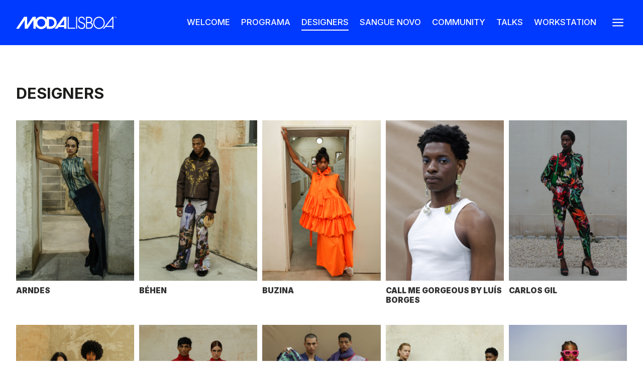

--- FILE ---
content_type: text/html; charset=UTF-8
request_url: https://modalisboa.pt/modalisboa-core/designers/
body_size: 72217
content:
<!DOCTYPE html>
<html lang="pt-pt" prefix="og: https://ogp.me/ns#">
<head>
	<meta charset="UTF-8" />
<meta http-equiv="X-UA-Compatible" content="IE=edge">
	<link rel="pingback" href="https://modalisboa.pt/xmlrpc.php" />

	<script type="text/javascript">
		document.documentElement.className = 'js';
	</script>
	
	<script id="diviarea-loader">window.DiviPopupData=window.DiviAreaConfig={"zIndex":1000000,"animateSpeed":400,"triggerClassPrefix":"show-popup-","idAttrib":"data-popup","modalIndicatorClass":"is-modal","blockingIndicatorClass":"is-blocking","defaultShowCloseButton":true,"withCloseClass":"with-close","noCloseClass":"no-close","triggerCloseClass":"close","singletonClass":"single","darkModeClass":"dark","noShadowClass":"no-shadow","altCloseClass":"close-alt","popupSelector":".et_pb_section.popup","initializeOnEvent":"et_pb_after_init_modules","popupWrapperClass":"area-outer-wrap","fullHeightClass":"full-height","openPopupClass":"da-overlay-visible","overlayClass":"da-overlay","exitIndicatorClass":"on-exit","hoverTriggerClass":"on-hover","clickTriggerClass":"on-click","onExitDelay":2000,"notMobileClass":"not-mobile","notTabletClass":"not-tablet","notDesktopClass":"not-desktop","baseContext":"body","activePopupClass":"is-open","closeButtonClass":"da-close","withLoaderClass":"with-loader","debug":true,"ajaxUrl":"https:\/\/modalisboa.pt\/wp-admin\/admin-ajax.php","sys":[]};var divimode_loader=function(){"use strict";!function(t){t.DiviArea=t.DiviPopup={loaded:!1};var n=t.DiviArea,i=n.Hooks={},o={};function r(t,n,i){var r,e,c;if("string"==typeof t)if(o[t]){if(n)if((r=o[t])&&i)for(c=r.length;c--;)(e=r[c]).callback===n&&e.context===i&&(r[c]=!1);else for(c=r.length;c--;)r[c].callback===n&&(r[c]=!1)}else o[t]=[]}function e(t,n,i,r){if("string"==typeof t){var e={callback:n,priority:i,context:r},c=o[t];c?(c.push(e),c=function(t){var n,i,o,r,e=t.length;for(r=1;r<e;r++)for(n=t[r],i=r;i>0;i--)(o=t[i-1]).priority>n.priority&&(t[i]=o,t[i-1]=n);return t}(c)):c=[e],o[t]=c}}function c(t,n,i){"string"==typeof n&&(n=[n]);var r,e,c=[];for(r=0;r<n.length;r++)Array.prototype.push.apply(c,o[n[r]]);for(e=0;e<c.length;e++){var a=void 0;c[e]&&"function"==typeof c[e].callback&&("filter"===t?void 0!==(a=c[e].callback.apply(c[e].context,i))&&(i[0]=a):c[e].callback.apply(c[e].context,i))}if("filter"===t)return i[0]}i.silent=function(){return i},n.removeFilter=i.removeFilter=function(t,n){r(t,n)},n.removeAction=i.removeAction=function(t,n){r(t,n)},n.applyFilters=i.applyFilters=function(t){for(var n=[],i=arguments.length-1;i-- >0;)n[i]=arguments[i+1];return c("filter",t,n)},n.doAction=i.doAction=function(t){for(var n=[],i=arguments.length-1;i-- >0;)n[i]=arguments[i+1];c("action",t,n)},n.addFilter=i.addFilter=function(n,i,o,r){e(n,i,parseInt(o||10,10),r||t)},n.addAction=i.addAction=function(n,i,o,r){e(n,i,parseInt(o||10,10),r||t)},n.addActionOnce=i.addActionOnce=function(n,i,o,c){e(n,i,parseInt(o||10,10),c||t),e(n,(function(){r(n,i)}),1+parseInt(o||10,10),c||t)}}(window);return{}}();
</script><link rel="alternate" hreflang="pt-pt" href="https://modalisboa.pt/modalisboa-core/designers/" />
<link rel="alternate" hreflang="en" href="https://modalisboa.pt/en/modalisboa-core/designers/" />
<link rel="alternate" hreflang="x-default" href="https://modalisboa.pt/modalisboa-core/designers/" />
<script id="cookieyes" type="text/javascript" src="https://cdn-cookieyes.com/client_data/9cdffa304d2eede3072fd1a5/script.js"></script><script type="text/javascript">
			let jqueryParams=[],jQuery=function(r){return jqueryParams=[...jqueryParams,r],jQuery},$=function(r){return jqueryParams=[...jqueryParams,r],$};window.jQuery=jQuery,window.$=jQuery;let customHeadScripts=!1;jQuery.fn=jQuery.prototype={},$.fn=jQuery.prototype={},jQuery.noConflict=function(r){if(window.jQuery)return jQuery=window.jQuery,$=window.jQuery,customHeadScripts=!0,jQuery.noConflict},jQuery.ready=function(r){jqueryParams=[...jqueryParams,r]},$.ready=function(r){jqueryParams=[...jqueryParams,r]},jQuery.load=function(r){jqueryParams=[...jqueryParams,r]},$.load=function(r){jqueryParams=[...jqueryParams,r]},jQuery.fn.ready=function(r){jqueryParams=[...jqueryParams,r]},$.fn.ready=function(r){jqueryParams=[...jqueryParams,r]};</script>
<!-- Search Engine Optimization by Rank Math PRO - https://rankmath.com/ -->
<title>Designers - ModaLisboa</title>
<link data-rocket-preload as="style" href="https://fonts.googleapis.com/css?family=Open%20Sans%3A300italic%2C400italic%2C600italic%2C700italic%2C800italic%2C400%2C300%2C600%2C700%2C800%7CInter%3A100%2C200%2C300%2Cregular%2C500%2C600%2C700%2C800%2C900&#038;subset=latin%2Clatin-ext&#038;display=swap" rel="preload">
<link href="https://fonts.googleapis.com/css?family=Open%20Sans%3A300italic%2C400italic%2C600italic%2C700italic%2C800italic%2C400%2C300%2C600%2C700%2C800%7CInter%3A100%2C200%2C300%2Cregular%2C500%2C600%2C700%2C800%2C900&#038;subset=latin%2Clatin-ext&#038;display=swap" media="print" onload="this.media=&#039;all&#039;" rel="stylesheet">
<noscript><link rel="stylesheet" href="https://fonts.googleapis.com/css?family=Open%20Sans%3A300italic%2C400italic%2C600italic%2C700italic%2C800italic%2C400%2C300%2C600%2C700%2C800%7CInter%3A100%2C200%2C300%2Cregular%2C500%2C600%2C700%2C800%2C900&#038;subset=latin%2Clatin-ext&#038;display=swap"></noscript>
<meta name="description" content="DESIGNERS"/>
<meta name="robots" content="follow, index, max-snippet:-1, max-video-preview:-1, max-image-preview:large"/>
<link rel="canonical" href="https://modalisboa.pt/modalisboa-core/designers/" />
<meta property="og:locale" content="pt_PT" />
<meta property="og:type" content="article" />
<meta property="og:title" content="Designers - ModaLisboa" />
<meta property="og:description" content="DESIGNERS" />
<meta property="og:url" content="https://modalisboa.pt/modalisboa-core/designers/" />
<meta property="og:site_name" content="ModaLisboa" />
<meta property="og:updated_time" content="2023-03-04T17:10:25+00:00" />
<meta property="og:image" content="https://modalisboa.pt/wp-content/uploads/2023/01/modalisboa_logo_seo.jpg" />
<meta property="og:image:secure_url" content="https://modalisboa.pt/wp-content/uploads/2023/01/modalisboa_logo_seo.jpg" />
<meta property="og:image:width" content="1000" />
<meta property="og:image:height" content="595" />
<meta property="og:image:alt" content="Designers" />
<meta property="og:image:type" content="image/jpeg" />
<meta property="article:published_time" content="2023-02-06T18:16:32+00:00" />
<meta property="article:modified_time" content="2023-03-04T17:10:25+00:00" />
<meta name="twitter:card" content="summary_large_image" />
<meta name="twitter:title" content="Designers - ModaLisboa" />
<meta name="twitter:description" content="DESIGNERS" />
<meta name="twitter:image" content="https://modalisboa.pt/wp-content/uploads/2023/01/modalisboa_logo_seo.jpg" />
<meta name="twitter:label1" content="Time to read" />
<meta name="twitter:data1" content="1 minute" />
<script type="application/ld+json" class="rank-math-schema-pro">{"@context":"https://schema.org","@graph":[{"@type":"Organization","@id":"https://modalisboa.pt/#organization","name":"ModaLisboa","url":"https://modalisboa.pt","logo":{"@type":"ImageObject","@id":"https://modalisboa.pt/#logo","url":"https://modalisboa.pt/wp-content/uploads/2022/10/favicon.png","contentUrl":"https://modalisboa.pt/wp-content/uploads/2022/10/favicon.png","caption":"ModaLisboa","inLanguage":"pt-PT","width":"96","height":"96"}},{"@type":"WebSite","@id":"https://modalisboa.pt/#website","url":"https://modalisboa.pt","name":"ModaLisboa","publisher":{"@id":"https://modalisboa.pt/#organization"},"inLanguage":"pt-PT"},{"@type":"ImageObject","@id":"https://modalisboa.pt/wp-content/uploads/2023/01/modalisboa_logo_seo.jpg","url":"https://modalisboa.pt/wp-content/uploads/2023/01/modalisboa_logo_seo.jpg","width":"1000","height":"595","inLanguage":"pt-PT"},{"@type":"WebPage","@id":"https://modalisboa.pt/modalisboa-core/designers/#webpage","url":"https://modalisboa.pt/modalisboa-core/designers/","name":"Designers - ModaLisboa","datePublished":"2023-02-06T18:16:32+00:00","dateModified":"2023-03-04T17:10:25+00:00","isPartOf":{"@id":"https://modalisboa.pt/#website"},"primaryImageOfPage":{"@id":"https://modalisboa.pt/wp-content/uploads/2023/01/modalisboa_logo_seo.jpg"},"inLanguage":"pt-PT"},{"@type":"Person","@id":"https://modalisboa.pt/author/claudianunes/","name":"claudianunes","url":"https://modalisboa.pt/author/claudianunes/","image":{"@type":"ImageObject","@id":"https://secure.gravatar.com/avatar/d4f8f06842d0ef58a37f3062d7dbe279b7473ad4f9da3272c9889b611ccf7484?s=96&amp;d=mm&amp;r=g","url":"https://secure.gravatar.com/avatar/d4f8f06842d0ef58a37f3062d7dbe279b7473ad4f9da3272c9889b611ccf7484?s=96&amp;d=mm&amp;r=g","caption":"claudianunes","inLanguage":"pt-PT"},"worksFor":{"@id":"https://modalisboa.pt/#organization"}},{"@type":"Article","headline":"Designers - ModaLisboa","datePublished":"2023-02-06T18:16:32+00:00","dateModified":"2023-03-04T17:10:25+00:00","author":{"@id":"https://modalisboa.pt/author/claudianunes/","name":"claudianunes"},"publisher":{"@id":"https://modalisboa.pt/#organization"},"description":"DESIGNERS","name":"Designers - ModaLisboa","@id":"https://modalisboa.pt/modalisboa-core/designers/#richSnippet","isPartOf":{"@id":"https://modalisboa.pt/modalisboa-core/designers/#webpage"},"image":{"@id":"https://modalisboa.pt/wp-content/uploads/2023/01/modalisboa_logo_seo.jpg"},"inLanguage":"pt-PT","mainEntityOfPage":{"@id":"https://modalisboa.pt/modalisboa-core/designers/#webpage"}}]}</script>
<!-- /Rank Math WordPress SEO plugin -->

<link rel='dns-prefetch' href='//modalisboa.pt' />
<link rel='dns-prefetch' href='//static.addtoany.com' />
<link rel='dns-prefetch' href='//cdnjs.cloudflare.com' />
<link rel='dns-prefetch' href='//fonts.googleapis.com' />
<link href='https://fonts.gstatic.com' crossorigin rel='preconnect' />
<link rel="alternate" type="application/rss+xml" title="ModaLisboa &raquo; Feed" href="https://modalisboa.pt/feed/" />
<link rel="alternate" type="application/rss+xml" title="ModaLisboa &raquo; Feed de comentários" href="https://modalisboa.pt/comments/feed/" />
<link rel="alternate" title="oEmbed (JSON)" type="application/json+oembed" href="https://modalisboa.pt/wp-json/oembed/1.0/embed?url=https%3A%2F%2Fmodalisboa.pt%2Fmodalisboa-core%2Fdesigners%2F" />
<link rel="alternate" title="oEmbed (XML)" type="text/xml+oembed" href="https://modalisboa.pt/wp-json/oembed/1.0/embed?url=https%3A%2F%2Fmodalisboa.pt%2Fmodalisboa-core%2Fdesigners%2F&#038;format=xml" />
<meta content="Divi v.4.27.4" name="generator"/><link rel='stylesheet' id='font-awesome-css' href='https://cdnjs.cloudflare.com/ajax/libs/font-awesome/5.15.2/css/all.min.css?ver=5.15.2' type='text/css' media='all' />
<link rel='stylesheet' id='me-spr-block-styles-css' href='https://modalisboa.pt/wp-content/plugins/simple-post-redirect//css/block-styles.min.css?ver=9ea34acc090dc81ff8656f2e5bc3b70b' type='text/css' media='all' />
<link rel='stylesheet' id='dica-builder-styles-css' href='https://modalisboa.pt/wp-content/plugins/dg-divi-carousel/assets/css/dica-builder.css?ver=3.0.0' type='text/css' media='all' />
<link rel='stylesheet' id='dica-lightbox-styles-css' href='https://modalisboa.pt/wp-content/plugins/dg-divi-carousel/styles/light-box-styles.css?ver=3.0.0' type='text/css' media='all' />
<link rel='stylesheet' id='swipe-style-css' href='https://modalisboa.pt/wp-content/plugins/dg-divi-carousel/styles/swiper.min.css?ver=3.0.0' type='text/css' media='all' />
<link rel='stylesheet' id='wpml-legacy-horizontal-list-0-css' href='https://modalisboa.pt/wp-content/plugins/sitepress-multilingual-cms/templates/language-switchers/legacy-list-horizontal/style.min.css?ver=1' type='text/css' media='all' />
<style id='wpml-legacy-horizontal-list-0-inline-css' type='text/css'>
.wpml-ls-statics-shortcode_actions{background-color:#1c1c1b;}.wpml-ls-statics-shortcode_actions a, .wpml-ls-statics-shortcode_actions .wpml-ls-sub-menu a, .wpml-ls-statics-shortcode_actions .wpml-ls-sub-menu a:link, .wpml-ls-statics-shortcode_actions li:not(.wpml-ls-current-language) .wpml-ls-link, .wpml-ls-statics-shortcode_actions li:not(.wpml-ls-current-language) .wpml-ls-link:link {color:#ffffff;background-color:#1c1c1b;}.wpml-ls-statics-shortcode_actions .wpml-ls-sub-menu a:hover,.wpml-ls-statics-shortcode_actions .wpml-ls-sub-menu a:focus, .wpml-ls-statics-shortcode_actions .wpml-ls-sub-menu a:link:hover, .wpml-ls-statics-shortcode_actions .wpml-ls-sub-menu a:link:focus {color:#c4c4c4;background-color:#1c1c1b;}.wpml-ls-statics-shortcode_actions .wpml-ls-current-language > a {color:#ffffff;background-color:#1c1c1b;}.wpml-ls-statics-shortcode_actions .wpml-ls-current-language:hover>a, .wpml-ls-statics-shortcode_actions .wpml-ls-current-language>a:focus {color:#c4c4c4;background-color:#1c1c1b;}
/*# sourceURL=wpml-legacy-horizontal-list-0-inline-css */
</style>
<link rel='stylesheet' id='hide-admin-bar-based-on-user-roles-css' href='https://modalisboa.pt/wp-content/plugins/hide-admin-bar-based-on-user-roles/public/css/hide-admin-bar-based-on-user-roles-public.css?ver=6.0.4' type='text/css' media='all' />
<link rel='stylesheet' id='css-divi-area-css' href='https://modalisboa.pt/wp-content/plugins/popups-for-divi/styles/front.min.css?ver=3.2.2' type='text/css' media='all' />
<style id='css-divi-area-inline-css' type='text/css'>
.et_pb_section.popup{display:none}
/*# sourceURL=css-divi-area-inline-css */
</style>
<link rel='stylesheet' id='css-divi-area-popuphidden-css' href='https://modalisboa.pt/wp-content/plugins/popups-for-divi/styles/front-popuphidden.min.css?ver=3.2.2' type='text/css' media='all' />

<style id='divi-style-inline-inline-css' type='text/css'>
/*!
Theme Name: Divi
Theme URI: http://www.elegantthemes.com/gallery/divi/
Version: 4.27.4
Description: Smart. Flexible. Beautiful. Divi is the most powerful theme in our collection.
Author: Elegant Themes
Author URI: http://www.elegantthemes.com
License: GNU General Public License v2
License URI: http://www.gnu.org/licenses/gpl-2.0.html
*/

a,abbr,acronym,address,applet,b,big,blockquote,body,center,cite,code,dd,del,dfn,div,dl,dt,em,fieldset,font,form,h1,h2,h3,h4,h5,h6,html,i,iframe,img,ins,kbd,label,legend,li,object,ol,p,pre,q,s,samp,small,span,strike,strong,sub,sup,tt,u,ul,var{margin:0;padding:0;border:0;outline:0;font-size:100%;-ms-text-size-adjust:100%;-webkit-text-size-adjust:100%;vertical-align:baseline;background:transparent}body{line-height:1}ol,ul{list-style:none}blockquote,q{quotes:none}blockquote:after,blockquote:before,q:after,q:before{content:"";content:none}blockquote{margin:20px 0 30px;border-left:5px solid;padding-left:20px}:focus{outline:0}del{text-decoration:line-through}pre{overflow:auto;padding:10px}figure{margin:0}table{border-collapse:collapse;border-spacing:0}article,aside,footer,header,hgroup,nav,section{display:block}body{font-family:Open Sans,Arial,sans-serif;font-size:14px;color:#666;background-color:#fff;line-height:1.7em;font-weight:500;-webkit-font-smoothing:antialiased;-moz-osx-font-smoothing:grayscale}body.page-template-page-template-blank-php #page-container{padding-top:0!important}body.et_cover_background{background-size:cover!important;background-position:top!important;background-repeat:no-repeat!important;background-attachment:fixed}a{color:#2ea3f2}a,a:hover{text-decoration:none}p{padding-bottom:1em}p:not(.has-background):last-of-type{padding-bottom:0}p.et_normal_padding{padding-bottom:1em}strong{font-weight:700}cite,em,i{font-style:italic}code,pre{font-family:Courier New,monospace;margin-bottom:10px}ins{text-decoration:none}sub,sup{height:0;line-height:1;position:relative;vertical-align:baseline}sup{bottom:.8em}sub{top:.3em}dl{margin:0 0 1.5em}dl dt{font-weight:700}dd{margin-left:1.5em}blockquote p{padding-bottom:0}embed,iframe,object,video{max-width:100%}h1,h2,h3,h4,h5,h6{color:#333;padding-bottom:10px;line-height:1em;font-weight:500}h1 a,h2 a,h3 a,h4 a,h5 a,h6 a{color:inherit}h1{font-size:30px}h2{font-size:26px}h3{font-size:22px}h4{font-size:18px}h5{font-size:16px}h6{font-size:14px}input{-webkit-appearance:none}input[type=checkbox]{-webkit-appearance:checkbox}input[type=radio]{-webkit-appearance:radio}input.text,input.title,input[type=email],input[type=password],input[type=tel],input[type=text],select,textarea{background-color:#fff;border:1px solid #bbb;padding:2px;color:#4e4e4e}input.text:focus,input.title:focus,input[type=text]:focus,select:focus,textarea:focus{border-color:#2d3940;color:#3e3e3e}input.text,input.title,input[type=text],select,textarea{margin:0}textarea{padding:4px}button,input,select,textarea{font-family:inherit}img{max-width:100%;height:auto}.clear{clear:both}br.clear{margin:0;padding:0}.pagination{clear:both}#et_search_icon:hover,.et-social-icon a:hover,.et_password_protected_form .et_submit_button,.form-submit .et_pb_buttontton.alt.disabled,.nav-single a,.posted_in a{color:#2ea3f2}.et-search-form,blockquote{border-color:#2ea3f2}#main-content{background-color:#fff}.container{width:80%;max-width:1080px;margin:auto;position:relative}body:not(.et-tb) #main-content .container,body:not(.et-tb-has-header) #main-content .container{padding-top:58px}.et_full_width_page #main-content .container:before{display:none}.main_title{margin-bottom:20px}.et_password_protected_form .et_submit_button:hover,.form-submit .et_pb_button:hover{background:rgba(0,0,0,.05)}.et_button_icon_visible .et_pb_button{padding-right:2em;padding-left:.7em}.et_button_icon_visible .et_pb_button:after{opacity:1;margin-left:0}.et_button_left .et_pb_button:hover:after{left:.15em}.et_button_left .et_pb_button:after{margin-left:0;left:1em}.et_button_icon_visible.et_button_left .et_pb_button,.et_button_left .et_pb_button:hover,.et_button_left .et_pb_module .et_pb_button:hover{padding-left:2em;padding-right:.7em}.et_button_icon_visible.et_button_left .et_pb_button:after,.et_button_left .et_pb_button:hover:after{left:.15em}.et_password_protected_form .et_submit_button:hover,.form-submit .et_pb_button:hover{padding:.3em 1em}.et_button_no_icon .et_pb_button:after{display:none}.et_button_no_icon.et_button_icon_visible.et_button_left .et_pb_button,.et_button_no_icon.et_button_left .et_pb_button:hover,.et_button_no_icon .et_pb_button,.et_button_no_icon .et_pb_button:hover{padding:.3em 1em!important}.et_button_custom_icon .et_pb_button:after{line-height:1.7em}.et_button_custom_icon.et_button_icon_visible .et_pb_button:after,.et_button_custom_icon .et_pb_button:hover:after{margin-left:.3em}#left-area .post_format-post-format-gallery .wp-block-gallery:first-of-type{padding:0;margin-bottom:-16px}.entry-content table:not(.variations){border:1px solid #eee;margin:0 0 15px;text-align:left;width:100%}.entry-content thead th,.entry-content tr th{color:#555;font-weight:700;padding:9px 24px}.entry-content tr td{border-top:1px solid #eee;padding:6px 24px}#left-area ul,.entry-content ul,.et-l--body ul,.et-l--footer ul,.et-l--header ul{list-style-type:disc;padding:0 0 23px 1em;line-height:26px}#left-area ol,.entry-content ol,.et-l--body ol,.et-l--footer ol,.et-l--header ol{list-style-type:decimal;list-style-position:inside;padding:0 0 23px;line-height:26px}#left-area ul li ul,.entry-content ul li ol{padding:2px 0 2px 20px}#left-area ol li ul,.entry-content ol li ol,.et-l--body ol li ol,.et-l--footer ol li ol,.et-l--header ol li ol{padding:2px 0 2px 35px}#left-area ul.wp-block-gallery{display:-webkit-box;display:-ms-flexbox;display:flex;-ms-flex-wrap:wrap;flex-wrap:wrap;list-style-type:none;padding:0}#left-area ul.products{padding:0!important;line-height:1.7!important;list-style:none!important}.gallery-item a{display:block}.gallery-caption,.gallery-item a{width:90%}#wpadminbar{z-index:100001}#left-area .post-meta{font-size:14px;padding-bottom:15px}#left-area .post-meta a{text-decoration:none;color:#666}#left-area .et_featured_image{padding-bottom:7px}.single .post{padding-bottom:25px}body.single .et_audio_content{margin-bottom:-6px}.nav-single a{text-decoration:none;color:#2ea3f2;font-size:14px;font-weight:400}.nav-previous{float:left}.nav-next{float:right}.et_password_protected_form p input{background-color:#eee;border:none!important;width:100%!important;border-radius:0!important;font-size:14px;color:#999!important;padding:16px!important;-webkit-box-sizing:border-box;box-sizing:border-box}.et_password_protected_form label{display:none}.et_password_protected_form .et_submit_button{font-family:inherit;display:block;float:right;margin:8px auto 0;cursor:pointer}.post-password-required p.nocomments.container{max-width:100%}.post-password-required p.nocomments.container:before{display:none}.aligncenter,div.post .new-post .aligncenter{display:block;margin-left:auto;margin-right:auto}.wp-caption{border:1px solid #ddd;text-align:center;background-color:#f3f3f3;margin-bottom:10px;max-width:96%;padding:8px}.wp-caption.alignleft{margin:0 30px 20px 0}.wp-caption.alignright{margin:0 0 20px 30px}.wp-caption img{margin:0;padding:0;border:0}.wp-caption p.wp-caption-text{font-size:12px;padding:0 4px 5px;margin:0}.alignright{float:right}.alignleft{float:left}img.alignleft{display:inline;float:left;margin-right:15px}img.alignright{display:inline;float:right;margin-left:15px}.page.et_pb_pagebuilder_layout #main-content{background-color:transparent}body #main-content .et_builder_inner_content>h1,body #main-content .et_builder_inner_content>h2,body #main-content .et_builder_inner_content>h3,body #main-content .et_builder_inner_content>h4,body #main-content .et_builder_inner_content>h5,body #main-content .et_builder_inner_content>h6{line-height:1.4em}body #main-content .et_builder_inner_content>p{line-height:1.7em}.wp-block-pullquote{margin:20px 0 30px}.wp-block-pullquote.has-background blockquote{border-left:none}.wp-block-group.has-background{padding:1.5em 1.5em .5em}@media (min-width:981px){#left-area{width:79.125%;padding-bottom:23px}#main-content .container:before{content:"";position:absolute;top:0;height:100%;width:1px;background-color:#e2e2e2}.et_full_width_page #left-area,.et_no_sidebar #left-area{float:none;width:100%!important}.et_full_width_page #left-area{padding-bottom:0}.et_no_sidebar #main-content .container:before{display:none}}@media (max-width:980px){#page-container{padding-top:80px}.et-tb #page-container,.et-tb-has-header #page-container{padding-top:0!important}#left-area,#sidebar{width:100%!important}#main-content .container:before{display:none!important}.et_full_width_page .et_gallery_item:nth-child(4n+1){clear:none}}@media print{#page-container{padding-top:0!important}}#wp-admin-bar-et-use-visual-builder a:before{font-family:ETmodules!important;content:"\e625";font-size:30px!important;width:28px;margin-top:-3px;color:#974df3!important}#wp-admin-bar-et-use-visual-builder:hover a:before{color:#fff!important}#wp-admin-bar-et-use-visual-builder:hover a,#wp-admin-bar-et-use-visual-builder a:hover{transition:background-color .5s ease;-webkit-transition:background-color .5s ease;-moz-transition:background-color .5s ease;background-color:#7e3bd0!important;color:#fff!important}* html .clearfix,:first-child+html .clearfix{zoom:1}.iphone .et_pb_section_video_bg video::-webkit-media-controls-start-playback-button{display:none!important;-webkit-appearance:none}.et_mobile_device .et_pb_section_parallax .et_pb_parallax_css{background-attachment:scroll}.et-social-facebook a.icon:before{content:"\e093"}.et-social-twitter a.icon:before{content:"\e094"}.et-social-google-plus a.icon:before{content:"\e096"}.et-social-instagram a.icon:before{content:"\e09a"}.et-social-rss a.icon:before{content:"\e09e"}.ai1ec-single-event:after{content:" ";display:table;clear:both}.evcal_event_details .evcal_evdata_cell .eventon_details_shading_bot.eventon_details_shading_bot{z-index:3}.wp-block-divi-layout{margin-bottom:1em}*{-webkit-box-sizing:border-box;box-sizing:border-box}#et-info-email:before,#et-info-phone:before,#et_search_icon:before,.comment-reply-link:after,.et-cart-info span:before,.et-pb-arrow-next:before,.et-pb-arrow-prev:before,.et-social-icon a:before,.et_audio_container .mejs-playpause-button button:before,.et_audio_container .mejs-volume-button button:before,.et_overlay:before,.et_password_protected_form .et_submit_button:after,.et_pb_button:after,.et_pb_contact_reset:after,.et_pb_contact_submit:after,.et_pb_font_icon:before,.et_pb_newsletter_button:after,.et_pb_pricing_table_button:after,.et_pb_promo_button:after,.et_pb_testimonial:before,.et_pb_toggle_title:before,.form-submit .et_pb_button:after,.mobile_menu_bar:before,a.et_pb_more_button:after{font-family:ETmodules!important;speak:none;font-style:normal;font-weight:400;-webkit-font-feature-settings:normal;font-feature-settings:normal;font-variant:normal;text-transform:none;line-height:1;-webkit-font-smoothing:antialiased;-moz-osx-font-smoothing:grayscale;text-shadow:0 0;direction:ltr}.et-pb-icon,.et_pb_custom_button_icon.et_pb_button:after,.et_pb_login .et_pb_custom_button_icon.et_pb_button:after,.et_pb_woo_custom_button_icon .button.et_pb_custom_button_icon.et_pb_button:after,.et_pb_woo_custom_button_icon .button.et_pb_custom_button_icon.et_pb_button:hover:after{content:attr(data-icon)}.et-pb-icon{font-family:ETmodules;speak:none;font-weight:400;-webkit-font-feature-settings:normal;font-feature-settings:normal;font-variant:normal;text-transform:none;line-height:1;-webkit-font-smoothing:antialiased;font-size:96px;font-style:normal;display:inline-block;-webkit-box-sizing:border-box;box-sizing:border-box;direction:ltr}#et-ajax-saving{display:none;-webkit-transition:background .3s,-webkit-box-shadow .3s;transition:background .3s,-webkit-box-shadow .3s;transition:background .3s,box-shadow .3s;transition:background .3s,box-shadow .3s,-webkit-box-shadow .3s;-webkit-box-shadow:rgba(0,139,219,.247059) 0 0 60px;box-shadow:0 0 60px rgba(0,139,219,.247059);position:fixed;top:50%;left:50%;width:50px;height:50px;background:#fff;border-radius:50px;margin:-25px 0 0 -25px;z-index:999999;text-align:center}#et-ajax-saving img{margin:9px}.et-safe-mode-indicator,.et-safe-mode-indicator:focus,.et-safe-mode-indicator:hover{-webkit-box-shadow:0 5px 10px rgba(41,196,169,.15);box-shadow:0 5px 10px rgba(41,196,169,.15);background:#29c4a9;color:#fff;font-size:14px;font-weight:600;padding:12px;line-height:16px;border-radius:3px;position:fixed;bottom:30px;right:30px;z-index:999999;text-decoration:none;font-family:Open Sans,sans-serif;-webkit-font-smoothing:antialiased;-moz-osx-font-smoothing:grayscale}.et_pb_button{font-size:20px;font-weight:500;padding:.3em 1em;line-height:1.7em!important;background-color:transparent;background-size:cover;background-position:50%;background-repeat:no-repeat;border:2px solid;border-radius:3px;-webkit-transition-duration:.2s;transition-duration:.2s;-webkit-transition-property:all!important;transition-property:all!important}.et_pb_button,.et_pb_button_inner{position:relative}.et_pb_button:hover,.et_pb_module .et_pb_button:hover{border:2px solid transparent;padding:.3em 2em .3em .7em}.et_pb_button:hover{background-color:hsla(0,0%,100%,.2)}.et_pb_bg_layout_light.et_pb_button:hover,.et_pb_bg_layout_light .et_pb_button:hover{background-color:rgba(0,0,0,.05)}.et_pb_button:after,.et_pb_button:before{font-size:32px;line-height:1em;content:"\35";opacity:0;position:absolute;margin-left:-1em;-webkit-transition:all .2s;transition:all .2s;text-transform:none;-webkit-font-feature-settings:"kern" off;font-feature-settings:"kern" off;font-variant:none;font-style:normal;font-weight:400;text-shadow:none}.et_pb_button.et_hover_enabled:hover:after,.et_pb_button.et_pb_hovered:hover:after{-webkit-transition:none!important;transition:none!important}.et_pb_button:before{display:none}.et_pb_button:hover:after{opacity:1;margin-left:0}.et_pb_column_1_3 h1,.et_pb_column_1_4 h1,.et_pb_column_1_5 h1,.et_pb_column_1_6 h1,.et_pb_column_2_5 h1{font-size:26px}.et_pb_column_1_3 h2,.et_pb_column_1_4 h2,.et_pb_column_1_5 h2,.et_pb_column_1_6 h2,.et_pb_column_2_5 h2{font-size:23px}.et_pb_column_1_3 h3,.et_pb_column_1_4 h3,.et_pb_column_1_5 h3,.et_pb_column_1_6 h3,.et_pb_column_2_5 h3{font-size:20px}.et_pb_column_1_3 h4,.et_pb_column_1_4 h4,.et_pb_column_1_5 h4,.et_pb_column_1_6 h4,.et_pb_column_2_5 h4{font-size:18px}.et_pb_column_1_3 h5,.et_pb_column_1_4 h5,.et_pb_column_1_5 h5,.et_pb_column_1_6 h5,.et_pb_column_2_5 h5{font-size:16px}.et_pb_column_1_3 h6,.et_pb_column_1_4 h6,.et_pb_column_1_5 h6,.et_pb_column_1_6 h6,.et_pb_column_2_5 h6{font-size:15px}.et_pb_bg_layout_dark,.et_pb_bg_layout_dark h1,.et_pb_bg_layout_dark h2,.et_pb_bg_layout_dark h3,.et_pb_bg_layout_dark h4,.et_pb_bg_layout_dark h5,.et_pb_bg_layout_dark h6{color:#fff!important}.et_pb_module.et_pb_text_align_left{text-align:left}.et_pb_module.et_pb_text_align_center{text-align:center}.et_pb_module.et_pb_text_align_right{text-align:right}.et_pb_module.et_pb_text_align_justified{text-align:justify}.clearfix:after{visibility:hidden;display:block;font-size:0;content:" ";clear:both;height:0}.et_pb_bg_layout_light .et_pb_more_button{color:#2ea3f2}.et_builder_inner_content{position:relative;z-index:1}header .et_builder_inner_content{z-index:2}.et_pb_css_mix_blend_mode_passthrough{mix-blend-mode:unset!important}.et_pb_image_container{margin:-20px -20px 29px}.et_pb_module_inner{position:relative}.et_hover_enabled_preview{z-index:2}.et_hover_enabled:hover{position:relative;z-index:2}.et_pb_all_tabs,.et_pb_module,.et_pb_posts_nav a,.et_pb_tab,.et_pb_with_background{position:relative;background-size:cover;background-position:50%;background-repeat:no-repeat}.et_pb_background_mask,.et_pb_background_pattern{bottom:0;left:0;position:absolute;right:0;top:0}.et_pb_background_mask{background-size:calc(100% + 2px) calc(100% + 2px);background-repeat:no-repeat;background-position:50%;overflow:hidden}.et_pb_background_pattern{background-position:0 0;background-repeat:repeat}.et_pb_with_border{position:relative;border:0 solid #333}.post-password-required .et_pb_row{padding:0;width:100%}.post-password-required .et_password_protected_form{min-height:0}body.et_pb_pagebuilder_layout.et_pb_show_title .post-password-required .et_password_protected_form h1,body:not(.et_pb_pagebuilder_layout) .post-password-required .et_password_protected_form h1{display:none}.et_pb_no_bg{padding:0!important}.et_overlay.et_pb_inline_icon:before,.et_pb_inline_icon:before{content:attr(data-icon)}.et_pb_more_button{color:inherit;text-shadow:none;text-decoration:none;display:inline-block;margin-top:20px}.et_parallax_bg_wrap{overflow:hidden;position:absolute;top:0;right:0;bottom:0;left:0}.et_parallax_bg{background-repeat:no-repeat;background-position:top;background-size:cover;position:absolute;bottom:0;left:0;width:100%;height:100%;display:block}.et_parallax_bg.et_parallax_bg__hover,.et_parallax_bg.et_parallax_bg_phone,.et_parallax_bg.et_parallax_bg_tablet,.et_parallax_gradient.et_parallax_gradient__hover,.et_parallax_gradient.et_parallax_gradient_phone,.et_parallax_gradient.et_parallax_gradient_tablet,.et_pb_section_parallax_hover:hover .et_parallax_bg:not(.et_parallax_bg__hover),.et_pb_section_parallax_hover:hover .et_parallax_gradient:not(.et_parallax_gradient__hover){display:none}.et_pb_section_parallax_hover:hover .et_parallax_bg.et_parallax_bg__hover,.et_pb_section_parallax_hover:hover .et_parallax_gradient.et_parallax_gradient__hover{display:block}.et_parallax_gradient{bottom:0;display:block;left:0;position:absolute;right:0;top:0}.et_pb_module.et_pb_section_parallax,.et_pb_posts_nav a.et_pb_section_parallax,.et_pb_tab.et_pb_section_parallax{position:relative}.et_pb_section_parallax .et_pb_parallax_css,.et_pb_slides .et_parallax_bg.et_pb_parallax_css{background-attachment:fixed}body.et-bfb .et_pb_section_parallax .et_pb_parallax_css,body.et-bfb .et_pb_slides .et_parallax_bg.et_pb_parallax_css{background-attachment:scroll;bottom:auto}.et_pb_section_parallax.et_pb_column .et_pb_module,.et_pb_section_parallax.et_pb_row .et_pb_column,.et_pb_section_parallax.et_pb_row .et_pb_module{z-index:9;position:relative}.et_pb_more_button:hover:after{opacity:1;margin-left:0}.et_pb_preload .et_pb_section_video_bg,.et_pb_preload>div{visibility:hidden}.et_pb_preload,.et_pb_section.et_pb_section_video.et_pb_preload{position:relative;background:#464646!important}.et_pb_preload:before{content:"";position:absolute;top:50%;left:50%;background:url(https://modalisboa.pt/wp-content/themes/Divi/includes/builder/styles/images/preloader.gif) no-repeat;border-radius:32px;width:32px;height:32px;margin:-16px 0 0 -16px}.box-shadow-overlay{position:absolute;top:0;left:0;width:100%;height:100%;z-index:10;pointer-events:none}.et_pb_section>.box-shadow-overlay~.et_pb_row{z-index:11}body.safari .section_has_divider{will-change:transform}.et_pb_row>.box-shadow-overlay{z-index:8}.has-box-shadow-overlay{position:relative}.et_clickable{cursor:pointer}.screen-reader-text{border:0;clip:rect(1px,1px,1px,1px);-webkit-clip-path:inset(50%);clip-path:inset(50%);height:1px;margin:-1px;overflow:hidden;padding:0;position:absolute!important;width:1px;word-wrap:normal!important}.et_multi_view_hidden,.et_multi_view_hidden_image{display:none!important}@keyframes multi-view-image-fade{0%{opacity:0}10%{opacity:.1}20%{opacity:.2}30%{opacity:.3}40%{opacity:.4}50%{opacity:.5}60%{opacity:.6}70%{opacity:.7}80%{opacity:.8}90%{opacity:.9}to{opacity:1}}.et_multi_view_image__loading{visibility:hidden}.et_multi_view_image__loaded{-webkit-animation:multi-view-image-fade .5s;animation:multi-view-image-fade .5s}#et-pb-motion-effects-offset-tracker{visibility:hidden!important;opacity:0;position:absolute;top:0;left:0}.et-pb-before-scroll-animation{opacity:0}header.et-l.et-l--header:after{clear:both;display:block;content:""}.et_pb_module{-webkit-animation-timing-function:linear;animation-timing-function:linear;-webkit-animation-duration:.2s;animation-duration:.2s}@-webkit-keyframes fadeBottom{0%{opacity:0;-webkit-transform:translateY(10%);transform:translateY(10%)}to{opacity:1;-webkit-transform:translateY(0);transform:translateY(0)}}@keyframes fadeBottom{0%{opacity:0;-webkit-transform:translateY(10%);transform:translateY(10%)}to{opacity:1;-webkit-transform:translateY(0);transform:translateY(0)}}@-webkit-keyframes fadeLeft{0%{opacity:0;-webkit-transform:translateX(-10%);transform:translateX(-10%)}to{opacity:1;-webkit-transform:translateX(0);transform:translateX(0)}}@keyframes fadeLeft{0%{opacity:0;-webkit-transform:translateX(-10%);transform:translateX(-10%)}to{opacity:1;-webkit-transform:translateX(0);transform:translateX(0)}}@-webkit-keyframes fadeRight{0%{opacity:0;-webkit-transform:translateX(10%);transform:translateX(10%)}to{opacity:1;-webkit-transform:translateX(0);transform:translateX(0)}}@keyframes fadeRight{0%{opacity:0;-webkit-transform:translateX(10%);transform:translateX(10%)}to{opacity:1;-webkit-transform:translateX(0);transform:translateX(0)}}@-webkit-keyframes fadeTop{0%{opacity:0;-webkit-transform:translateY(-10%);transform:translateY(-10%)}to{opacity:1;-webkit-transform:translateX(0);transform:translateX(0)}}@keyframes fadeTop{0%{opacity:0;-webkit-transform:translateY(-10%);transform:translateY(-10%)}to{opacity:1;-webkit-transform:translateX(0);transform:translateX(0)}}@-webkit-keyframes fadeIn{0%{opacity:0}to{opacity:1}}@keyframes fadeIn{0%{opacity:0}to{opacity:1}}.et-waypoint:not(.et_pb_counters){opacity:0}@media (min-width:981px){.et_pb_section.et_section_specialty div.et_pb_row .et_pb_column .et_pb_column .et_pb_module.et-last-child,.et_pb_section.et_section_specialty div.et_pb_row .et_pb_column .et_pb_column .et_pb_module:last-child,.et_pb_section.et_section_specialty div.et_pb_row .et_pb_column .et_pb_row_inner .et_pb_column .et_pb_module.et-last-child,.et_pb_section.et_section_specialty div.et_pb_row .et_pb_column .et_pb_row_inner .et_pb_column .et_pb_module:last-child,.et_pb_section div.et_pb_row .et_pb_column .et_pb_module.et-last-child,.et_pb_section div.et_pb_row .et_pb_column .et_pb_module:last-child{margin-bottom:0}}@media (max-width:980px){.et_overlay.et_pb_inline_icon_tablet:before,.et_pb_inline_icon_tablet:before{content:attr(data-icon-tablet)}.et_parallax_bg.et_parallax_bg_tablet_exist,.et_parallax_gradient.et_parallax_gradient_tablet_exist{display:none}.et_parallax_bg.et_parallax_bg_tablet,.et_parallax_gradient.et_parallax_gradient_tablet{display:block}.et_pb_column .et_pb_module{margin-bottom:30px}.et_pb_row .et_pb_column .et_pb_module.et-last-child,.et_pb_row .et_pb_column .et_pb_module:last-child,.et_section_specialty .et_pb_row .et_pb_column .et_pb_module.et-last-child,.et_section_specialty .et_pb_row .et_pb_column .et_pb_module:last-child{margin-bottom:0}.et_pb_more_button{display:inline-block!important}.et_pb_bg_layout_light_tablet.et_pb_button,.et_pb_bg_layout_light_tablet.et_pb_module.et_pb_button,.et_pb_bg_layout_light_tablet .et_pb_more_button{color:#2ea3f2}.et_pb_bg_layout_light_tablet .et_pb_forgot_password a{color:#666}.et_pb_bg_layout_light_tablet h1,.et_pb_bg_layout_light_tablet h2,.et_pb_bg_layout_light_tablet h3,.et_pb_bg_layout_light_tablet h4,.et_pb_bg_layout_light_tablet h5,.et_pb_bg_layout_light_tablet h6{color:#333!important}.et_pb_module .et_pb_bg_layout_light_tablet.et_pb_button{color:#2ea3f2!important}.et_pb_bg_layout_light_tablet{color:#666!important}.et_pb_bg_layout_dark_tablet,.et_pb_bg_layout_dark_tablet h1,.et_pb_bg_layout_dark_tablet h2,.et_pb_bg_layout_dark_tablet h3,.et_pb_bg_layout_dark_tablet h4,.et_pb_bg_layout_dark_tablet h5,.et_pb_bg_layout_dark_tablet h6{color:#fff!important}.et_pb_bg_layout_dark_tablet.et_pb_button,.et_pb_bg_layout_dark_tablet.et_pb_module.et_pb_button,.et_pb_bg_layout_dark_tablet .et_pb_more_button{color:inherit}.et_pb_bg_layout_dark_tablet .et_pb_forgot_password a{color:#fff}.et_pb_module.et_pb_text_align_left-tablet{text-align:left}.et_pb_module.et_pb_text_align_center-tablet{text-align:center}.et_pb_module.et_pb_text_align_right-tablet{text-align:right}.et_pb_module.et_pb_text_align_justified-tablet{text-align:justify}}@media (max-width:767px){.et_pb_more_button{display:inline-block!important}.et_overlay.et_pb_inline_icon_phone:before,.et_pb_inline_icon_phone:before{content:attr(data-icon-phone)}.et_parallax_bg.et_parallax_bg_phone_exist,.et_parallax_gradient.et_parallax_gradient_phone_exist{display:none}.et_parallax_bg.et_parallax_bg_phone,.et_parallax_gradient.et_parallax_gradient_phone{display:block}.et-hide-mobile{display:none!important}.et_pb_bg_layout_light_phone.et_pb_button,.et_pb_bg_layout_light_phone.et_pb_module.et_pb_button,.et_pb_bg_layout_light_phone .et_pb_more_button{color:#2ea3f2}.et_pb_bg_layout_light_phone .et_pb_forgot_password a{color:#666}.et_pb_bg_layout_light_phone h1,.et_pb_bg_layout_light_phone h2,.et_pb_bg_layout_light_phone h3,.et_pb_bg_layout_light_phone h4,.et_pb_bg_layout_light_phone h5,.et_pb_bg_layout_light_phone h6{color:#333!important}.et_pb_module .et_pb_bg_layout_light_phone.et_pb_button{color:#2ea3f2!important}.et_pb_bg_layout_light_phone{color:#666!important}.et_pb_bg_layout_dark_phone,.et_pb_bg_layout_dark_phone h1,.et_pb_bg_layout_dark_phone h2,.et_pb_bg_layout_dark_phone h3,.et_pb_bg_layout_dark_phone h4,.et_pb_bg_layout_dark_phone h5,.et_pb_bg_layout_dark_phone h6{color:#fff!important}.et_pb_bg_layout_dark_phone.et_pb_button,.et_pb_bg_layout_dark_phone.et_pb_module.et_pb_button,.et_pb_bg_layout_dark_phone .et_pb_more_button{color:inherit}.et_pb_module .et_pb_bg_layout_dark_phone.et_pb_button{color:#fff!important}.et_pb_bg_layout_dark_phone .et_pb_forgot_password a{color:#fff}.et_pb_module.et_pb_text_align_left-phone{text-align:left}.et_pb_module.et_pb_text_align_center-phone{text-align:center}.et_pb_module.et_pb_text_align_right-phone{text-align:right}.et_pb_module.et_pb_text_align_justified-phone{text-align:justify}}@media (max-width:479px){a.et_pb_more_button{display:block}}@media (min-width:768px) and (max-width:980px){[data-et-multi-view-load-tablet-hidden=true]:not(.et_multi_view_swapped){display:none!important}}@media (max-width:767px){[data-et-multi-view-load-phone-hidden=true]:not(.et_multi_view_swapped){display:none!important}}.et_pb_menu.et_pb_menu--style-inline_centered_logo .et_pb_menu__menu nav ul{-webkit-box-pack:center;-ms-flex-pack:center;justify-content:center}@-webkit-keyframes multi-view-image-fade{0%{-webkit-transform:scale(1);transform:scale(1);opacity:1}50%{-webkit-transform:scale(1.01);transform:scale(1.01);opacity:1}to{-webkit-transform:scale(1);transform:scale(1);opacity:1}}
/*# sourceURL=divi-style-inline-inline-css */
</style>
<style id='divi-dynamic-critical-inline-css' type='text/css'>
@font-face{font-family:ETmodules;font-display:block;src:url(//modalisboa.pt/wp-content/themes/Divi/core/admin/fonts/modules/all/modules.eot);src:url(//modalisboa.pt/wp-content/themes/Divi/core/admin/fonts/modules/all/modules.eot?#iefix) format("embedded-opentype"),url(//modalisboa.pt/wp-content/themes/Divi/core/admin/fonts/modules/all/modules.woff) format("woff"),url(//modalisboa.pt/wp-content/themes/Divi/core/admin/fonts/modules/all/modules.ttf) format("truetype"),url(//modalisboa.pt/wp-content/themes/Divi/core/admin/fonts/modules/all/modules.svg#ETmodules) format("svg");font-weight:400;font-style:normal}
@font-face{font-family:FontAwesome;font-style:normal;font-weight:400;font-display:block;src:url(//modalisboa.pt/wp-content/themes/Divi/core/admin/fonts/fontawesome/fa-regular-400.eot);src:url(//modalisboa.pt/wp-content/themes/Divi/core/admin/fonts/fontawesome/fa-regular-400.eot?#iefix) format("embedded-opentype"),url(//modalisboa.pt/wp-content/themes/Divi/core/admin/fonts/fontawesome/fa-regular-400.woff2) format("woff2"),url(//modalisboa.pt/wp-content/themes/Divi/core/admin/fonts/fontawesome/fa-regular-400.woff) format("woff"),url(//modalisboa.pt/wp-content/themes/Divi/core/admin/fonts/fontawesome/fa-regular-400.ttf) format("truetype"),url(//modalisboa.pt/wp-content/themes/Divi/core/admin/fonts/fontawesome/fa-regular-400.svg#fontawesome) format("svg")}@font-face{font-family:FontAwesome;font-style:normal;font-weight:900;font-display:block;src:url(//modalisboa.pt/wp-content/themes/Divi/core/admin/fonts/fontawesome/fa-solid-900.eot);src:url(//modalisboa.pt/wp-content/themes/Divi/core/admin/fonts/fontawesome/fa-solid-900.eot?#iefix) format("embedded-opentype"),url(//modalisboa.pt/wp-content/themes/Divi/core/admin/fonts/fontawesome/fa-solid-900.woff2) format("woff2"),url(//modalisboa.pt/wp-content/themes/Divi/core/admin/fonts/fontawesome/fa-solid-900.woff) format("woff"),url(//modalisboa.pt/wp-content/themes/Divi/core/admin/fonts/fontawesome/fa-solid-900.ttf) format("truetype"),url(//modalisboa.pt/wp-content/themes/Divi/core/admin/fonts/fontawesome/fa-solid-900.svg#fontawesome) format("svg")}@font-face{font-family:FontAwesome;font-style:normal;font-weight:400;font-display:block;src:url(//modalisboa.pt/wp-content/themes/Divi/core/admin/fonts/fontawesome/fa-brands-400.eot);src:url(//modalisboa.pt/wp-content/themes/Divi/core/admin/fonts/fontawesome/fa-brands-400.eot?#iefix) format("embedded-opentype"),url(//modalisboa.pt/wp-content/themes/Divi/core/admin/fonts/fontawesome/fa-brands-400.woff2) format("woff2"),url(//modalisboa.pt/wp-content/themes/Divi/core/admin/fonts/fontawesome/fa-brands-400.woff) format("woff"),url(//modalisboa.pt/wp-content/themes/Divi/core/admin/fonts/fontawesome/fa-brands-400.ttf) format("truetype"),url(//modalisboa.pt/wp-content/themes/Divi/core/admin/fonts/fontawesome/fa-brands-400.svg#fontawesome) format("svg")}
@media (min-width:981px){.et_pb_gutters3 .et_pb_column,.et_pb_gutters3.et_pb_row .et_pb_column{margin-right:5.5%}.et_pb_gutters3 .et_pb_column_4_4,.et_pb_gutters3.et_pb_row .et_pb_column_4_4{width:100%}.et_pb_gutters3 .et_pb_column_4_4 .et_pb_module,.et_pb_gutters3.et_pb_row .et_pb_column_4_4 .et_pb_module{margin-bottom:2.75%}.et_pb_gutters3 .et_pb_column_3_4,.et_pb_gutters3.et_pb_row .et_pb_column_3_4{width:73.625%}.et_pb_gutters3 .et_pb_column_3_4 .et_pb_module,.et_pb_gutters3.et_pb_row .et_pb_column_3_4 .et_pb_module{margin-bottom:3.735%}.et_pb_gutters3 .et_pb_column_2_3,.et_pb_gutters3.et_pb_row .et_pb_column_2_3{width:64.833%}.et_pb_gutters3 .et_pb_column_2_3 .et_pb_module,.et_pb_gutters3.et_pb_row .et_pb_column_2_3 .et_pb_module{margin-bottom:4.242%}.et_pb_gutters3 .et_pb_column_3_5,.et_pb_gutters3.et_pb_row .et_pb_column_3_5{width:57.8%}.et_pb_gutters3 .et_pb_column_3_5 .et_pb_module,.et_pb_gutters3.et_pb_row .et_pb_column_3_5 .et_pb_module{margin-bottom:4.758%}.et_pb_gutters3 .et_pb_column_1_2,.et_pb_gutters3.et_pb_row .et_pb_column_1_2{width:47.25%}.et_pb_gutters3 .et_pb_column_1_2 .et_pb_module,.et_pb_gutters3.et_pb_row .et_pb_column_1_2 .et_pb_module{margin-bottom:5.82%}.et_pb_gutters3 .et_pb_column_2_5,.et_pb_gutters3.et_pb_row .et_pb_column_2_5{width:36.7%}.et_pb_gutters3 .et_pb_column_2_5 .et_pb_module,.et_pb_gutters3.et_pb_row .et_pb_column_2_5 .et_pb_module{margin-bottom:7.493%}.et_pb_gutters3 .et_pb_column_1_3,.et_pb_gutters3.et_pb_row .et_pb_column_1_3{width:29.6667%}.et_pb_gutters3 .et_pb_column_1_3 .et_pb_module,.et_pb_gutters3.et_pb_row .et_pb_column_1_3 .et_pb_module{margin-bottom:9.27%}.et_pb_gutters3 .et_pb_column_1_4,.et_pb_gutters3.et_pb_row .et_pb_column_1_4{width:20.875%}.et_pb_gutters3 .et_pb_column_1_4 .et_pb_module,.et_pb_gutters3.et_pb_row .et_pb_column_1_4 .et_pb_module{margin-bottom:13.174%}.et_pb_gutters3 .et_pb_column_1_5,.et_pb_gutters3.et_pb_row .et_pb_column_1_5{width:15.6%}.et_pb_gutters3 .et_pb_column_1_5 .et_pb_module,.et_pb_gutters3.et_pb_row .et_pb_column_1_5 .et_pb_module{margin-bottom:17.628%}.et_pb_gutters3 .et_pb_column_1_6,.et_pb_gutters3.et_pb_row .et_pb_column_1_6{width:12.0833%}.et_pb_gutters3 .et_pb_column_1_6 .et_pb_module,.et_pb_gutters3.et_pb_row .et_pb_column_1_6 .et_pb_module{margin-bottom:22.759%}.et_pb_gutters3 .et_full_width_page.woocommerce-page ul.products li.product{width:20.875%;margin-right:5.5%;margin-bottom:5.5%}.et_pb_gutters3.et_left_sidebar.woocommerce-page #main-content ul.products li.product,.et_pb_gutters3.et_right_sidebar.woocommerce-page #main-content ul.products li.product{width:28.353%;margin-right:7.47%}.et_pb_gutters3.et_left_sidebar.woocommerce-page #main-content ul.products.columns-1 li.product,.et_pb_gutters3.et_right_sidebar.woocommerce-page #main-content ul.products.columns-1 li.product{width:100%;margin-right:0}.et_pb_gutters3.et_left_sidebar.woocommerce-page #main-content ul.products.columns-2 li.product,.et_pb_gutters3.et_right_sidebar.woocommerce-page #main-content ul.products.columns-2 li.product{width:48%;margin-right:4%}.et_pb_gutters3.et_left_sidebar.woocommerce-page #main-content ul.products.columns-2 li:nth-child(2n+2),.et_pb_gutters3.et_right_sidebar.woocommerce-page #main-content ul.products.columns-2 li:nth-child(2n+2){margin-right:0}.et_pb_gutters3.et_left_sidebar.woocommerce-page #main-content ul.products.columns-2 li:nth-child(3n+1),.et_pb_gutters3.et_right_sidebar.woocommerce-page #main-content ul.products.columns-2 li:nth-child(3n+1){clear:none}}
@media (min-width:981px){.et_pb_gutters3 .et_pb_column .et_pb_blog_grid .column.size-1of1 .et_pb_post:last-child,.et_pb_gutters3 .et_pb_column .et_pb_blog_grid .column.size-1of2 .et_pb_post:last-child,.et_pb_gutters3 .et_pb_column .et_pb_blog_grid .column.size-1of3 .et_pb_post:last-child,.et_pb_gutters3.et_pb_row .et_pb_column .et_pb_blog_grid .column.size-1of1 .et_pb_post:last-child,.et_pb_gutters3.et_pb_row .et_pb_column .et_pb_blog_grid .column.size-1of2 .et_pb_post:last-child,.et_pb_gutters3.et_pb_row .et_pb_column .et_pb_blog_grid .column.size-1of3 .et_pb_post:last-child{margin-bottom:30px}.et_pb_gutters3 .et_pb_column_4_4 .et_pb_grid_item,.et_pb_gutters3 .et_pb_column_4_4 .et_pb_shop_grid .woocommerce ul.products li.product,.et_pb_gutters3 .et_pb_column_4_4 .et_pb_widget,.et_pb_gutters3.et_pb_row .et_pb_column_4_4 .et_pb_grid_item,.et_pb_gutters3.et_pb_row .et_pb_column_4_4 .et_pb_shop_grid .woocommerce ul.products li.product,.et_pb_gutters3.et_pb_row .et_pb_column_4_4 .et_pb_widget{width:20.875%;margin-right:5.5%;margin-bottom:5.5%}.et_pb_gutters3 .et_pb_column_4_4 .et_pb_blog_grid .column.size-1of3,.et_pb_gutters3.et_pb_row .et_pb_column_4_4 .et_pb_blog_grid .column.size-1of3{width:29.667%;margin-right:5.5%}.et_pb_gutters3 .et_pb_column_4_4 .et_pb_blog_grid .column.size-1of3 .et_pb_post,.et_pb_gutters3.et_pb_row .et_pb_column_4_4 .et_pb_blog_grid .column.size-1of3 .et_pb_post{margin-bottom:18.539%}.et_pb_gutters3 .et_pb_column_3_4 .et_pb_grid_item,.et_pb_gutters3 .et_pb_column_3_4 .et_pb_shop_grid .woocommerce ul.products li.product,.et_pb_gutters3 .et_pb_column_3_4 .et_pb_widget,.et_pb_gutters3.et_pb_row .et_pb_column_3_4 .et_pb_grid_item,.et_pb_gutters3.et_pb_row .et_pb_column_3_4 .et_pb_shop_grid .woocommerce ul.products li.product,.et_pb_gutters3.et_pb_row .et_pb_column_3_4 .et_pb_widget{width:28.353%;margin-right:7.47%;margin-bottom:7.47%}.et_pb_gutters3 .et_pb_column_3_4 .et_pb_blog_grid .column.size-1of2,.et_pb_gutters3.et_pb_row .et_pb_column_3_4 .et_pb_blog_grid .column.size-1of2{width:46.265%;margin-right:7.47%}.et_pb_gutters3 .et_pb_column_3_4 .et_pb_blog_grid .column.size-1of2 .et_pb_post,.et_pb_gutters3.et_pb_row .et_pb_column_3_4 .et_pb_blog_grid .column.size-1of2 .et_pb_post{margin-bottom:14.941%}.et_pb_gutters3 .et_pb_column_2_3 .et_pb_grid_item,.et_pb_gutters3 .et_pb_column_2_3 .et_pb_shop_grid .woocommerce ul.products li.product,.et_pb_gutters3 .et_pb_column_2_3 .et_pb_widget,.et_pb_gutters3.et_pb_row .et_pb_column_2_3 .et_pb_grid_item,.et_pb_gutters3.et_pb_row .et_pb_column_2_3 .et_pb_shop_grid .woocommerce ul.products li.product,.et_pb_gutters3.et_pb_row .et_pb_column_2_3 .et_pb_widget{width:45.758%;margin-right:8.483%;margin-bottom:8.483%}.et_pb_gutters3 .et_pb_column_2_3 .et_pb_blog_grid .column.size-1of2,.et_pb_gutters3.et_pb_row .et_pb_column_2_3 .et_pb_blog_grid .column.size-1of2{width:45.758%;margin-right:8.483%}.et_pb_gutters3 .et_pb_column_2_3 .et_pb_blog_grid .column.size-1of2 .et_pb_post,.et_pb_gutters3.et_pb_row .et_pb_column_2_3 .et_pb_blog_grid .column.size-1of2 .et_pb_post{margin-bottom:16.967%}.et_pb_gutters3 .et_pb_column_3_5 .et_pb_grid_item,.et_pb_gutters3 .et_pb_column_3_5 .et_pb_shop_grid .woocommerce ul.products li.product,.et_pb_gutters3 .et_pb_column_3_5 .et_pb_widget,.et_pb_gutters3.et_pb_row .et_pb_column_3_5 .et_pb_grid_item,.et_pb_gutters3.et_pb_row .et_pb_column_3_5 .et_pb_shop_grid .woocommerce ul.products li.product,.et_pb_gutters3.et_pb_row .et_pb_column_3_5 .et_pb_widget{width:45.242%;margin-right:9.516%;margin-bottom:9.516%}.et_pb_gutters3 .et_pb_column_3_5 .et_pb_blog_grid .column.size-1of1,.et_pb_gutters3.et_pb_row .et_pb_column_3_5 .et_pb_blog_grid .column.size-1of1{width:100%;margin-right:0}.et_pb_gutters3 .et_pb_column_3_5 .et_pb_blog_grid .column.size-1of1 .et_pb_post,.et_pb_gutters3.et_pb_row .et_pb_column_3_5 .et_pb_blog_grid .column.size-1of1 .et_pb_post{margin-bottom:9.516%}.et_pb_gutters3 .et_pb_column_1_2 .et_pb_grid_item,.et_pb_gutters3 .et_pb_column_1_2 .et_pb_shop_grid .woocommerce ul.products li.product,.et_pb_gutters3 .et_pb_column_1_2 .et_pb_widget,.et_pb_gutters3.et_pb_row .et_pb_column_1_2 .et_pb_grid_item,.et_pb_gutters3.et_pb_row .et_pb_column_1_2 .et_pb_shop_grid .woocommerce ul.products li.product,.et_pb_gutters3.et_pb_row .et_pb_column_1_2 .et_pb_widget{width:44.18%;margin-right:11.64%;margin-bottom:11.64%}.et_pb_gutters3 .et_pb_column_1_2 .et_pb_blog_grid .column.size-1of1,.et_pb_gutters3.et_pb_row .et_pb_column_1_2 .et_pb_blog_grid .column.size-1of1{width:100%;margin-right:0}.et_pb_gutters3 .et_pb_column_1_2 .et_pb_blog_grid .column.size-1of1 .et_pb_post,.et_pb_gutters3.et_pb_row .et_pb_column_1_2 .et_pb_blog_grid .column.size-1of1 .et_pb_post{margin-bottom:11.64%}.et_pb_gutters3 .et_pb_column_2_5 .et_pb_blog_grid .column.size-1of1 .et_pb_post,.et_pb_gutters3 .et_pb_column_2_5 .et_pb_grid_item,.et_pb_gutters3 .et_pb_column_2_5 .et_pb_shop_grid .woocommerce ul.products li.product,.et_pb_gutters3 .et_pb_column_2_5 .et_pb_widget,.et_pb_gutters3.et_pb_row .et_pb_column_2_5 .et_pb_blog_grid .column.size-1of1 .et_pb_post,.et_pb_gutters3.et_pb_row .et_pb_column_2_5 .et_pb_grid_item,.et_pb_gutters3.et_pb_row .et_pb_column_2_5 .et_pb_shop_grid .woocommerce ul.products li.product,.et_pb_gutters3.et_pb_row .et_pb_column_2_5 .et_pb_widget{width:100%;margin-bottom:14.986%}.et_pb_gutters3 .et_pb_column_1_3 .et_pb_blog_grid .column.size-1of1 .et_pb_post,.et_pb_gutters3 .et_pb_column_1_3 .et_pb_grid_item,.et_pb_gutters3 .et_pb_column_1_3 .et_pb_shop_grid .woocommerce ul.products li.product,.et_pb_gutters3 .et_pb_column_1_3 .et_pb_widget,.et_pb_gutters3.et_pb_row .et_pb_column_1_3 .et_pb_blog_grid .column.size-1of1 .et_pb_post,.et_pb_gutters3.et_pb_row .et_pb_column_1_3 .et_pb_grid_item,.et_pb_gutters3.et_pb_row .et_pb_column_1_3 .et_pb_shop_grid .woocommerce ul.products li.product,.et_pb_gutters3.et_pb_row .et_pb_column_1_3 .et_pb_widget{width:100%;margin-bottom:18.539%}.et_pb_gutters3 .et_pb_column_1_4 .et_pb_blog_grid .column.size-1of1 .et_pb_post,.et_pb_gutters3 .et_pb_column_1_4 .et_pb_grid_item,.et_pb_gutters3 .et_pb_column_1_4 .et_pb_shop_grid .woocommerce ul.products li.product,.et_pb_gutters3 .et_pb_column_1_4 .et_pb_widget,.et_pb_gutters3.et_pb_row .et_pb_column_1_4 .et_pb_blog_grid .column.size-1of1 .et_pb_post,.et_pb_gutters3.et_pb_row .et_pb_column_1_4 .et_pb_grid_item,.et_pb_gutters3.et_pb_row .et_pb_column_1_4 .et_pb_shop_grid .woocommerce ul.products li.product,.et_pb_gutters3.et_pb_row .et_pb_column_1_4 .et_pb_widget{width:100%;margin-bottom:26.347%}.et_pb_gutters3 .et_pb_column_1_5 .et_pb_blog_grid .column.size-1of1 .et_pb_post,.et_pb_gutters3 .et_pb_column_1_5 .et_pb_grid_item,.et_pb_gutters3 .et_pb_column_1_5 .et_pb_shop_grid .woocommerce ul.products li.product,.et_pb_gutters3 .et_pb_column_1_5 .et_pb_widget,.et_pb_gutters3.et_pb_row .et_pb_column_1_5 .et_pb_blog_grid .column.size-1of1 .et_pb_post,.et_pb_gutters3.et_pb_row .et_pb_column_1_5 .et_pb_grid_item,.et_pb_gutters3.et_pb_row .et_pb_column_1_5 .et_pb_shop_grid .woocommerce ul.products li.product,.et_pb_gutters3.et_pb_row .et_pb_column_1_5 .et_pb_widget{width:100%;margin-bottom:35.256%}.et_pb_gutters3 .et_pb_column_1_6 .et_pb_blog_grid .column.size-1of1 .et_pb_post,.et_pb_gutters3 .et_pb_column_1_6 .et_pb_grid_item,.et_pb_gutters3 .et_pb_column_1_6 .et_pb_shop_grid .woocommerce ul.products li.product,.et_pb_gutters3 .et_pb_column_1_6 .et_pb_widget,.et_pb_gutters3.et_pb_row .et_pb_column_1_6 .et_pb_blog_grid .column.size-1of1 .et_pb_post,.et_pb_gutters3.et_pb_row .et_pb_column_1_6 .et_pb_grid_item,.et_pb_gutters3.et_pb_row .et_pb_column_1_6 .et_pb_shop_grid .woocommerce ul.products li.product,.et_pb_gutters3.et_pb_row .et_pb_column_1_6 .et_pb_widget{width:100%;margin-bottom:45.517%}.et_pb_gutters3 .et_pb_column_4_4 .et_pb_grid_item.et_pb_portfolio_item:nth-child(4n),.et_pb_gutters3 .et_pb_column_4_4 .et_pb_shop_grid .woocommerce ul.products li.product:nth-child(4n),.et_pb_gutters3 .et_pb_column_4_4 .et_pb_widget:nth-child(4n),.et_pb_gutters3.et_pb_row .et_pb_column_4_4 .et_pb_grid_item.et_pb_portfolio_item:nth-child(4n),.et_pb_gutters3.et_pb_row .et_pb_column_4_4 .et_pb_shop_grid .woocommerce ul.products li.product:nth-child(4n),.et_pb_gutters3.et_pb_row .et_pb_column_4_4 .et_pb_widget:nth-child(4n){margin-right:0}.et_pb_gutters3 .et_pb_column_4_4 .et_pb_grid_item.et_pb_portfolio_item:nth-child(4n+1),.et_pb_gutters3 .et_pb_column_4_4 .et_pb_shop_grid .woocommerce ul.products li.product:nth-child(4n+1),.et_pb_gutters3 .et_pb_column_4_4 .et_pb_widget:nth-child(4n+1),.et_pb_gutters3.et_pb_row .et_pb_column_4_4 .et_pb_grid_item.et_pb_portfolio_item:nth-child(4n+1),.et_pb_gutters3.et_pb_row .et_pb_column_4_4 .et_pb_shop_grid .woocommerce ul.products li.product:nth-child(4n+1),.et_pb_gutters3.et_pb_row .et_pb_column_4_4 .et_pb_widget:nth-child(4n+1){clear:both}.et_pb_gutters3 .et_pb_column_4_4 .et_pb_blog_grid .column.size-1of3:nth-child(3n),.et_pb_gutters3 .et_pb_column_4_4 .et_pb_grid_item.last_in_row,.et_pb_gutters3.et_pb_row .et_pb_column_4_4 .et_pb_blog_grid .column.size-1of3:nth-child(3n),.et_pb_gutters3.et_pb_row .et_pb_column_4_4 .et_pb_grid_item.last_in_row{margin-right:0}.et_pb_gutters3 .et_pb_column_4_4 .et_pb_grid_item.on_last_row,.et_pb_gutters3.et_pb_row .et_pb_column_4_4 .et_pb_grid_item.on_last_row{margin-bottom:0}.et_pb_gutters3 .et_pb_column_3_4 .et_pb_grid_item.et_pb_portfolio_item:nth-child(3n),.et_pb_gutters3 .et_pb_column_3_4 .et_pb_shop_grid .woocommerce ul.products li.product:nth-child(3n),.et_pb_gutters3 .et_pb_column_3_4 .et_pb_widget:nth-child(3n),.et_pb_gutters3.et_pb_row .et_pb_column_3_4 .et_pb_grid_item.et_pb_portfolio_item:nth-child(3n),.et_pb_gutters3.et_pb_row .et_pb_column_3_4 .et_pb_shop_grid .woocommerce ul.products li.product:nth-child(3n),.et_pb_gutters3.et_pb_row .et_pb_column_3_4 .et_pb_widget:nth-child(3n){margin-right:0}.et_pb_gutters3 .et_pb_column_3_4 .et_pb_grid_item.et_pb_portfolio_item:nth-child(3n+1),.et_pb_gutters3 .et_pb_column_3_4 .et_pb_shop_grid .woocommerce ul.products li.product:nth-child(3n+1),.et_pb_gutters3 .et_pb_column_3_4 .et_pb_widget:nth-child(3n+1),.et_pb_gutters3.et_pb_row .et_pb_column_3_4 .et_pb_grid_item.et_pb_portfolio_item:nth-child(3n+1),.et_pb_gutters3.et_pb_row .et_pb_column_3_4 .et_pb_shop_grid .woocommerce ul.products li.product:nth-child(3n+1),.et_pb_gutters3.et_pb_row .et_pb_column_3_4 .et_pb_widget:nth-child(3n+1){clear:both}.et_pb_gutters3 .et_pb_column_3_4 .et_pb_grid_item.last_in_row,.et_pb_gutters3.et_pb_row .et_pb_column_3_4 .et_pb_grid_item.last_in_row{margin-right:0}.et_pb_gutters3 .et_pb_column_3_4 .et_pb_grid_item.on_last_row,.et_pb_gutters3.et_pb_row .et_pb_column_3_4 .et_pb_grid_item.on_last_row{margin-bottom:0}.et_pb_gutters3 .et_pb_column_1_2 .et_pb_grid_item.et_pb_portfolio_item:nth-child(2n),.et_pb_gutters3 .et_pb_column_1_2 .et_pb_shop_grid .woocommerce ul.products li.product:nth-child(2n),.et_pb_gutters3 .et_pb_column_1_2 .et_pb_widget:nth-child(2n),.et_pb_gutters3 .et_pb_column_2_3 .et_pb_grid_item.et_pb_portfolio_item:nth-child(2n),.et_pb_gutters3 .et_pb_column_2_3 .et_pb_shop_grid .woocommerce ul.products li.product:nth-child(2n),.et_pb_gutters3 .et_pb_column_2_3 .et_pb_widget:nth-child(2n),.et_pb_gutters3.et_pb_row .et_pb_column_1_2 .et_pb_grid_item.et_pb_portfolio_item:nth-child(2n),.et_pb_gutters3.et_pb_row .et_pb_column_1_2 .et_pb_shop_grid .woocommerce ul.products li.product:nth-child(2n),.et_pb_gutters3.et_pb_row .et_pb_column_1_2 .et_pb_widget:nth-child(2n),.et_pb_gutters3.et_pb_row .et_pb_column_2_3 .et_pb_grid_item.et_pb_portfolio_item:nth-child(2n),.et_pb_gutters3.et_pb_row .et_pb_column_2_3 .et_pb_shop_grid .woocommerce ul.products li.product:nth-child(2n),.et_pb_gutters3.et_pb_row .et_pb_column_2_3 .et_pb_widget:nth-child(2n){margin-right:0}.et_pb_gutters3 .et_pb_column_1_2 .et_pb_grid_item.et_pb_portfolio_item:nth-child(odd),.et_pb_gutters3 .et_pb_column_1_2 .et_pb_shop_grid .woocommerce ul.products li.product:nth-child(odd),.et_pb_gutters3 .et_pb_column_1_2 .et_pb_widget:nth-child(odd),.et_pb_gutters3 .et_pb_column_2_3 .et_pb_grid_item.et_pb_portfolio_item:nth-child(odd),.et_pb_gutters3 .et_pb_column_2_3 .et_pb_shop_grid .woocommerce ul.products li.product:nth-child(odd),.et_pb_gutters3 .et_pb_column_2_3 .et_pb_widget:nth-child(odd),.et_pb_gutters3.et_pb_row .et_pb_column_1_2 .et_pb_grid_item.et_pb_portfolio_item:nth-child(odd),.et_pb_gutters3.et_pb_row .et_pb_column_1_2 .et_pb_shop_grid .woocommerce ul.products li.product:nth-child(odd),.et_pb_gutters3.et_pb_row .et_pb_column_1_2 .et_pb_widget:nth-child(odd),.et_pb_gutters3.et_pb_row .et_pb_column_2_3 .et_pb_grid_item.et_pb_portfolio_item:nth-child(odd),.et_pb_gutters3.et_pb_row .et_pb_column_2_3 .et_pb_shop_grid .woocommerce ul.products li.product:nth-child(odd),.et_pb_gutters3.et_pb_row .et_pb_column_2_3 .et_pb_widget:nth-child(odd){clear:both}.et_pb_gutters3 .et_pb_column_1_2 .et_pb_grid_item.last_in_row,.et_pb_gutters3 .et_pb_column_2_3 .et_pb_grid_item.last_in_row,.et_pb_gutters3.et_pb_row .et_pb_column_1_2 .et_pb_grid_item.last_in_row,.et_pb_gutters3.et_pb_row .et_pb_column_2_3 .et_pb_grid_item.last_in_row{margin-right:0}.et_pb_gutters3 .et_pb_column_1_2 .et_pb_grid_item.on_last_row,.et_pb_gutters3 .et_pb_column_2_3 .et_pb_grid_item.on_last_row,.et_pb_gutters3.et_pb_row .et_pb_column_1_2 .et_pb_grid_item.on_last_row,.et_pb_gutters3.et_pb_row .et_pb_column_2_3 .et_pb_grid_item.on_last_row{margin-bottom:0}.et_pb_gutters3 .et_pb_column_3_5 .et_pb_grid_item.et_pb_portfolio_item:nth-child(2n),.et_pb_gutters3 .et_pb_column_3_5 .et_pb_shop_grid .woocommerce ul.products li.product:nth-child(2n),.et_pb_gutters3 .et_pb_column_3_5 .et_pb_widget:nth-child(2n),.et_pb_gutters3.et_pb_row .et_pb_column_3_5 .et_pb_grid_item.et_pb_portfolio_item:nth-child(2n),.et_pb_gutters3.et_pb_row .et_pb_column_3_5 .et_pb_shop_grid .woocommerce ul.products li.product:nth-child(2n),.et_pb_gutters3.et_pb_row .et_pb_column_3_5 .et_pb_widget:nth-child(2n){margin-right:0}.et_pb_gutters3 .et_pb_column_3_5 .et_pb_grid_item.et_pb_portfolio_item:nth-child(odd),.et_pb_gutters3 .et_pb_column_3_5 .et_pb_shop_grid .woocommerce ul.products li.product:nth-child(odd),.et_pb_gutters3 .et_pb_column_3_5 .et_pb_widget:nth-child(odd),.et_pb_gutters3.et_pb_row .et_pb_column_3_5 .et_pb_grid_item.et_pb_portfolio_item:nth-child(odd),.et_pb_gutters3.et_pb_row .et_pb_column_3_5 .et_pb_shop_grid .woocommerce ul.products li.product:nth-child(odd),.et_pb_gutters3.et_pb_row .et_pb_column_3_5 .et_pb_widget:nth-child(odd){clear:both}.et_pb_gutters3 .et_pb_column_3_5 .et_pb_grid_item.last_in_row,.et_pb_gutters3.et_pb_row .et_pb_column_3_5 .et_pb_grid_item.last_in_row{margin-right:0}.et_pb_gutters3 .et_pb_column_1_3 .et_pb_grid_item.on_last_row,.et_pb_gutters3 .et_pb_column_1_4 .et_pb_grid_item.on_last_row,.et_pb_gutters3 .et_pb_column_1_5 .et_pb_grid_item.on_last_row,.et_pb_gutters3 .et_pb_column_1_6 .et_pb_grid_item.on_last_row,.et_pb_gutters3 .et_pb_column_3_5 .et_pb_grid_item.on_last_row,.et_pb_gutters3.et_pb_row .et_pb_column_1_3 .et_pb_grid_item.on_last_row,.et_pb_gutters3.et_pb_row .et_pb_column_1_4 .et_pb_grid_item.on_last_row,.et_pb_gutters3.et_pb_row .et_pb_column_1_5 .et_pb_grid_item.on_last_row,.et_pb_gutters3.et_pb_row .et_pb_column_1_6 .et_pb_grid_item.on_last_row,.et_pb_gutters3.et_pb_row .et_pb_column_3_5 .et_pb_grid_item.on_last_row{margin-bottom:0}.et_pb_gutters3 .et_pb_column_1_2 .et_pb_blog_grid .column.size-1of2:nth-child(2n),.et_pb_gutters3 .et_pb_column_1_2 .et_pb_blog_grid .column.size-1of3:nth-child(3n),.et_pb_gutters3 .et_pb_column_1_2 .et_pb_grid_item.last_in_row,.et_pb_gutters3 .et_pb_column_2_3 .et_pb_blog_grid .column.size-1of2:nth-child(2n),.et_pb_gutters3 .et_pb_column_2_3 .et_pb_blog_grid .column.size-1of3:nth-child(3n),.et_pb_gutters3 .et_pb_column_2_3 .et_pb_grid_item.last_in_row,.et_pb_gutters3 .et_pb_column_3_4 .et_pb_blog_grid .column.size-1of2:nth-child(2n),.et_pb_gutters3 .et_pb_column_3_4 .et_pb_blog_grid .column.size-1of3:nth-child(3n),.et_pb_gutters3 .et_pb_column_3_4 .et_pb_grid_item.last_in_row,.et_pb_gutters3.et_pb_row .et_pb_column_1_2 .et_pb_blog_grid .column.size-1of2:nth-child(2n),.et_pb_gutters3.et_pb_row .et_pb_column_1_2 .et_pb_blog_grid .column.size-1of3:nth-child(3n),.et_pb_gutters3.et_pb_row .et_pb_column_1_2 .et_pb_grid_item.last_in_row,.et_pb_gutters3.et_pb_row .et_pb_column_2_3 .et_pb_blog_grid .column.size-1of2:nth-child(2n),.et_pb_gutters3.et_pb_row .et_pb_column_2_3 .et_pb_blog_grid .column.size-1of3:nth-child(3n),.et_pb_gutters3.et_pb_row .et_pb_column_2_3 .et_pb_grid_item.last_in_row,.et_pb_gutters3.et_pb_row .et_pb_column_3_4 .et_pb_blog_grid .column.size-1of2:nth-child(2n),.et_pb_gutters3.et_pb_row .et_pb_column_3_4 .et_pb_blog_grid .column.size-1of3:nth-child(3n),.et_pb_gutters3.et_pb_row .et_pb_column_3_4 .et_pb_grid_item.last_in_row{margin-right:0}.et_pb_gutters3 .et_pb_column_1_2 .et_pb_grid_item.on_last_row,.et_pb_gutters3 .et_pb_column_2_3 .et_pb_grid_item.on_last_row,.et_pb_gutters3 .et_pb_column_3_4 .et_pb_grid_item.on_last_row,.et_pb_gutters3.et_pb_row .et_pb_column_1_2 .et_pb_grid_item.on_last_row,.et_pb_gutters3.et_pb_row .et_pb_column_2_3 .et_pb_grid_item.on_last_row,.et_pb_gutters3.et_pb_row .et_pb_column_3_4 .et_pb_grid_item.on_last_row{margin-bottom:0}}
@media (min-width:981px){.et_pb_gutter.et_pb_gutters2 #left-area{width:77.25%}.et_pb_gutter.et_pb_gutters2 #sidebar{width:22.75%}.et_pb_gutters2.et_right_sidebar #left-area{padding-right:3%}.et_pb_gutters2.et_left_sidebar #left-area{padding-left:3%}.et_pb_gutter.et_pb_gutters2.et_right_sidebar #main-content .container:before{right:22.75%!important}.et_pb_gutter.et_pb_gutters2.et_left_sidebar #main-content .container:before{left:22.75%!important}.et_pb_gutters2 .et_pb_column,.et_pb_gutters2.et_pb_row .et_pb_column{margin-right:3%}.et_pb_gutters2 .et_pb_column_4_4,.et_pb_gutters2.et_pb_row .et_pb_column_4_4{width:100%}.et_pb_gutters2 .et_pb_column_4_4 .et_pb_module,.et_pb_gutters2.et_pb_row .et_pb_column_4_4 .et_pb_module{margin-bottom:1.5%}.et_pb_gutters2 .et_pb_column_3_4,.et_pb_gutters2.et_pb_row .et_pb_column_3_4{width:74.25%}.et_pb_gutters2 .et_pb_column_3_4 .et_pb_module,.et_pb_gutters2.et_pb_row .et_pb_column_3_4 .et_pb_module{margin-bottom:2.02%}.et_pb_gutters2 .et_pb_column_2_3,.et_pb_gutters2.et_pb_row .et_pb_column_2_3{width:65.667%}.et_pb_gutters2 .et_pb_column_2_3 .et_pb_module,.et_pb_gutters2.et_pb_row .et_pb_column_2_3 .et_pb_module{margin-bottom:2.284%}.et_pb_gutters2 .et_pb_column_3_5,.et_pb_gutters2.et_pb_row .et_pb_column_3_5{width:58.8%}.et_pb_gutters2 .et_pb_column_3_5 .et_pb_module,.et_pb_gutters2.et_pb_row .et_pb_column_3_5 .et_pb_module{margin-bottom:2.551%}.et_pb_gutters2 .et_pb_column_1_2,.et_pb_gutters2.et_pb_row .et_pb_column_1_2{width:48.5%}.et_pb_gutters2 .et_pb_column_1_2 .et_pb_module,.et_pb_gutters2.et_pb_row .et_pb_column_1_2 .et_pb_module{margin-bottom:3.093%}.et_pb_gutters2 .et_pb_column_2_5,.et_pb_gutters2.et_pb_row .et_pb_column_2_5{width:38.2%}.et_pb_gutters2 .et_pb_column_2_5 .et_pb_module,.et_pb_gutters2.et_pb_row .et_pb_column_2_5 .et_pb_module{margin-bottom:3.927%}.et_pb_gutters2 .et_pb_column_1_3,.et_pb_gutters2.et_pb_row .et_pb_column_1_3{width:31.3333%}.et_pb_gutters2 .et_pb_column_1_3 .et_pb_module,.et_pb_gutters2.et_pb_row .et_pb_column_1_3 .et_pb_module{margin-bottom:4.787%}.et_pb_gutters2 .et_pb_column_1_4,.et_pb_gutters2.et_pb_row .et_pb_column_1_4{width:22.75%}.et_pb_gutters2 .et_pb_column_1_4 .et_pb_module,.et_pb_gutters2.et_pb_row .et_pb_column_1_4 .et_pb_module{margin-bottom:6.593%}.et_pb_gutters2 .et_pb_column_1_5,.et_pb_gutters2.et_pb_row .et_pb_column_1_5{width:17.6%}.et_pb_gutters2 .et_pb_column_1_5 .et_pb_module,.et_pb_gutters2.et_pb_row .et_pb_column_1_5 .et_pb_module{margin-bottom:8.523%}.et_pb_gutters2 .et_pb_column_1_6,.et_pb_gutters2.et_pb_row .et_pb_column_1_6{width:14.1667%}.et_pb_gutters2 .et_pb_column_1_6 .et_pb_module,.et_pb_gutters2.et_pb_row .et_pb_column_1_6 .et_pb_module{margin-bottom:10.588%}.et_pb_gutters2 .et_full_width_page.woocommerce-page ul.products li.product{width:22.75%;margin-right:3%;margin-bottom:3%}.et_pb_gutters2.et_left_sidebar.woocommerce-page #main-content ul.products li.product,.et_pb_gutters2.et_right_sidebar.woocommerce-page #main-content ul.products li.product{width:30.64%;margin-right:4.04%}}
@media (min-width:981px){.et_pb_gutters2 .et_pb_column .et_pb_blog_grid .column.size-1of1 .et_pb_post:last-child,.et_pb_gutters2 .et_pb_column .et_pb_blog_grid .column.size-1of2 .et_pb_post:last-child,.et_pb_gutters2 .et_pb_column .et_pb_blog_grid .column.size-1of3 .et_pb_post:last-child,.et_pb_gutters2.et_pb_row .et_pb_column .et_pb_blog_grid .column.size-1of1 .et_pb_post:last-child,.et_pb_gutters2.et_pb_row .et_pb_column .et_pb_blog_grid .column.size-1of2 .et_pb_post:last-child,.et_pb_gutters2.et_pb_row .et_pb_column .et_pb_blog_grid .column.size-1of3 .et_pb_post:last-child{margin-bottom:30px}.et_pb_gutters2 .et_pb_column_4_4 .et_pb_grid_item,.et_pb_gutters2 .et_pb_column_4_4 .et_pb_shop_grid .woocommerce ul.products li.product,.et_pb_gutters2 .et_pb_column_4_4 .et_pb_widget,.et_pb_gutters2.et_pb_row .et_pb_column_4_4 .et_pb_grid_item,.et_pb_gutters2.et_pb_row .et_pb_column_4_4 .et_pb_shop_grid .woocommerce ul.products li.product,.et_pb_gutters2.et_pb_row .et_pb_column_4_4 .et_pb_widget{width:22.75%;margin-right:3%;margin-bottom:3%}.et_pb_gutters2 .et_pb_column_4_4 .et_pb_blog_grid .column.size-1of3,.et_pb_gutters2.et_pb_row .et_pb_column_4_4 .et_pb_blog_grid .column.size-1of3{width:31.333%;margin-right:3%}.et_pb_gutters2 .et_pb_column_4_4 .et_pb_blog_grid .column.size-1of3 .et_pb_post,.et_pb_gutters2.et_pb_row .et_pb_column_4_4 .et_pb_blog_grid .column.size-1of3 .et_pb_post{margin-bottom:9.574%}.et_pb_gutters2 .et_pb_column_3_4 .et_pb_grid_item,.et_pb_gutters2 .et_pb_column_3_4 .et_pb_shop_grid .woocommerce ul.products li.product,.et_pb_gutters2 .et_pb_column_3_4 .et_pb_widget,.et_pb_gutters2.et_pb_row .et_pb_column_3_4 .et_pb_grid_item,.et_pb_gutters2.et_pb_row .et_pb_column_3_4 .et_pb_shop_grid .woocommerce ul.products li.product,.et_pb_gutters2.et_pb_row .et_pb_column_3_4 .et_pb_widget{width:30.64%;margin-right:4.04%;margin-bottom:4.04%}.et_pb_gutters2 .et_pb_column_3_4 .et_pb_blog_grid .column.size-1of2,.et_pb_gutters2.et_pb_row .et_pb_column_3_4 .et_pb_blog_grid .column.size-1of2{width:47.98%;margin-right:4.04%}.et_pb_gutters2 .et_pb_column_3_4 .et_pb_blog_grid .column.size-1of2 .et_pb_post,.et_pb_gutters2.et_pb_row .et_pb_column_3_4 .et_pb_blog_grid .column.size-1of2 .et_pb_post{margin-bottom:8.081%}.et_pb_gutters2 .et_pb_column_2_3 .et_pb_grid_item,.et_pb_gutters2 .et_pb_column_2_3 .et_pb_shop_grid .woocommerce ul.products li.product,.et_pb_gutters2 .et_pb_column_2_3 .et_pb_widget,.et_pb_gutters2.et_pb_row .et_pb_column_2_3 .et_pb_grid_item,.et_pb_gutters2.et_pb_row .et_pb_column_2_3 .et_pb_shop_grid .woocommerce ul.products li.product,.et_pb_gutters2.et_pb_row .et_pb_column_2_3 .et_pb_widget{width:47.716%;margin-right:4.569%;margin-bottom:4.569%}.et_pb_gutters2 .et_pb_column_2_3 .et_pb_blog_grid .column.size-1of2,.et_pb_gutters2.et_pb_row .et_pb_column_2_3 .et_pb_blog_grid .column.size-1of2{width:47.716%;margin-right:4.569%}.et_pb_gutters2 .et_pb_column_2_3 .et_pb_blog_grid .column.size-1of2 .et_pb_post,.et_pb_gutters2.et_pb_row .et_pb_column_2_3 .et_pb_blog_grid .column.size-1of2 .et_pb_post{margin-bottom:9.137%}.et_pb_gutters2 .et_pb_column_3_5 .et_pb_grid_item,.et_pb_gutters2 .et_pb_column_3_5 .et_pb_shop_grid .woocommerce ul.products li.product,.et_pb_gutters2 .et_pb_column_3_5 .et_pb_widget,.et_pb_gutters2.et_pb_row .et_pb_column_3_5 .et_pb_grid_item,.et_pb_gutters2.et_pb_row .et_pb_column_3_5 .et_pb_shop_grid .woocommerce ul.products li.product,.et_pb_gutters2.et_pb_row .et_pb_column_3_5 .et_pb_widget{width:47.449%;margin-right:5.102%;margin-bottom:5.102%}.et_pb_gutters2 .et_pb_column_3_5 .et_pb_blog_grid .column.size-1of1,.et_pb_gutters2.et_pb_row .et_pb_column_3_5 .et_pb_blog_grid .column.size-1of1{width:100%;margin-right:0}.et_pb_gutters2 .et_pb_column_3_5 .et_pb_blog_grid .column.size-1of1 .et_pb_post,.et_pb_gutters2.et_pb_row .et_pb_column_3_5 .et_pb_blog_grid .column.size-1of1 .et_pb_post{margin-bottom:5.102%}.et_pb_gutters2 .et_pb_column_1_2 .et_pb_grid_item,.et_pb_gutters2 .et_pb_column_1_2 .et_pb_shop_grid .woocommerce ul.products li.product,.et_pb_gutters2 .et_pb_column_1_2 .et_pb_widget,.et_pb_gutters2.et_pb_row .et_pb_column_1_2 .et_pb_grid_item,.et_pb_gutters2.et_pb_row .et_pb_column_1_2 .et_pb_shop_grid .woocommerce ul.products li.product,.et_pb_gutters2.et_pb_row .et_pb_column_1_2 .et_pb_widget{width:46.907%;margin-right:6.186%;margin-bottom:6.186%}.et_pb_gutters2 .et_pb_column_1_2 .et_pb_blog_grid .column.size-1of1,.et_pb_gutters2.et_pb_row .et_pb_column_1_2 .et_pb_blog_grid .column.size-1of1{width:100%;margin-right:0}.et_pb_gutters2 .et_pb_column_1_2 .et_pb_blog_grid .column.size-1of1 .et_pb_post,.et_pb_gutters2.et_pb_row .et_pb_column_1_2 .et_pb_blog_grid .column.size-1of1 .et_pb_post{margin-bottom:6.186%}.et_pb_gutters2 .et_pb_column_2_5 .et_pb_blog_grid .column.size-1of1 .et_pb_post,.et_pb_gutters2 .et_pb_column_2_5 .et_pb_grid_item,.et_pb_gutters2 .et_pb_column_2_5 .et_pb_shop_grid .woocommerce ul.products li.product,.et_pb_gutters2 .et_pb_column_2_5 .et_pb_widget,.et_pb_gutters2.et_pb_row .et_pb_column_2_5 .et_pb_blog_grid .column.size-1of1 .et_pb_post,.et_pb_gutters2.et_pb_row .et_pb_column_2_5 .et_pb_grid_item,.et_pb_gutters2.et_pb_row .et_pb_column_2_5 .et_pb_shop_grid .woocommerce ul.products li.product,.et_pb_gutters2.et_pb_row .et_pb_column_2_5 .et_pb_widget{width:100%;margin-bottom:7.853%}.et_pb_gutters2 .et_pb_column_1_3 .et_pb_blog_grid .column.size-1of1 .et_pb_post,.et_pb_gutters2 .et_pb_column_1_3 .et_pb_grid_item,.et_pb_gutters2 .et_pb_column_1_3 .et_pb_shop_grid .woocommerce ul.products li.product,.et_pb_gutters2 .et_pb_column_1_3 .et_pb_widget,.et_pb_gutters2.et_pb_row .et_pb_column_1_3 .et_pb_blog_grid .column.size-1of1 .et_pb_post,.et_pb_gutters2.et_pb_row .et_pb_column_1_3 .et_pb_grid_item,.et_pb_gutters2.et_pb_row .et_pb_column_1_3 .et_pb_shop_grid .woocommerce ul.products li.product,.et_pb_gutters2.et_pb_row .et_pb_column_1_3 .et_pb_widget{width:100%;margin-bottom:9.574%}.et_pb_gutters2 .et_pb_column_1_4 .et_pb_blog_grid .column.size-1of1 .et_pb_post,.et_pb_gutters2 .et_pb_column_1_4 .et_pb_grid_item,.et_pb_gutters2 .et_pb_column_1_4 .et_pb_shop_grid .woocommerce ul.products li.product,.et_pb_gutters2 .et_pb_column_1_4 .et_pb_widget,.et_pb_gutters2.et_pb_row .et_pb_column_1_4 .et_pb_blog_grid .column.size-1of1 .et_pb_post,.et_pb_gutters2.et_pb_row .et_pb_column_1_4 .et_pb_grid_item,.et_pb_gutters2.et_pb_row .et_pb_column_1_4 .et_pb_shop_grid .woocommerce ul.products li.product,.et_pb_gutters2.et_pb_row .et_pb_column_1_4 .et_pb_widget{width:100%;margin-bottom:13.187%}.et_pb_gutters2 .et_pb_column_1_5 .et_pb_blog_grid .column.size-1of1 .et_pb_post,.et_pb_gutters2 .et_pb_column_1_5 .et_pb_grid_item,.et_pb_gutters2 .et_pb_column_1_5 .et_pb_shop_grid .woocommerce ul.products li.product,.et_pb_gutters2 .et_pb_column_1_5 .et_pb_widget,.et_pb_gutters2.et_pb_row .et_pb_column_1_5 .et_pb_blog_grid .column.size-1of1 .et_pb_post,.et_pb_gutters2.et_pb_row .et_pb_column_1_5 .et_pb_grid_item,.et_pb_gutters2.et_pb_row .et_pb_column_1_5 .et_pb_shop_grid .woocommerce ul.products li.product,.et_pb_gutters2.et_pb_row .et_pb_column_1_5 .et_pb_widget{width:100%;margin-bottom:17.045%}.et_pb_gutters2 .et_pb_column_1_6 .et_pb_blog_grid .column.size-1of1 .et_pb_post,.et_pb_gutters2 .et_pb_column_1_6 .et_pb_grid_item,.et_pb_gutters2 .et_pb_column_1_6 .et_pb_shop_grid .woocommerce ul.products li.product,.et_pb_gutters2 .et_pb_column_1_6 .et_pb_widget,.et_pb_gutters2.et_pb_row .et_pb_column_1_6 .et_pb_blog_grid .column.size-1of1 .et_pb_post,.et_pb_gutters2.et_pb_row .et_pb_column_1_6 .et_pb_grid_item,.et_pb_gutters2.et_pb_row .et_pb_column_1_6 .et_pb_shop_grid .woocommerce ul.products li.product,.et_pb_gutters2.et_pb_row .et_pb_column_1_6 .et_pb_widget{width:100%;margin-bottom:21.176%}.et_pb_gutters2 .et_pb_column_4_4 .et_pb_grid_item.et_pb_portfolio_item:nth-child(4n),.et_pb_gutters2 .et_pb_column_4_4 .et_pb_shop_grid .woocommerce ul.products li.product:nth-child(4n),.et_pb_gutters2 .et_pb_column_4_4 .et_pb_widget:nth-child(4n),.et_pb_gutters2.et_pb_row .et_pb_column_4_4 .et_pb_grid_item.et_pb_portfolio_item:nth-child(4n),.et_pb_gutters2.et_pb_row .et_pb_column_4_4 .et_pb_shop_grid .woocommerce ul.products li.product:nth-child(4n),.et_pb_gutters2.et_pb_row .et_pb_column_4_4 .et_pb_widget:nth-child(4n){margin-right:0}.et_pb_gutters2 .et_pb_column_4_4 .et_pb_grid_item.et_pb_portfolio_item:nth-child(4n+1),.et_pb_gutters2 .et_pb_column_4_4 .et_pb_shop_grid .woocommerce ul.products li.product:nth-child(4n+1),.et_pb_gutters2 .et_pb_column_4_4 .et_pb_widget:nth-child(4n+1),.et_pb_gutters2.et_pb_row .et_pb_column_4_4 .et_pb_grid_item.et_pb_portfolio_item:nth-child(4n+1),.et_pb_gutters2.et_pb_row .et_pb_column_4_4 .et_pb_shop_grid .woocommerce ul.products li.product:nth-child(4n+1),.et_pb_gutters2.et_pb_row .et_pb_column_4_4 .et_pb_widget:nth-child(4n+1){clear:both}.et_pb_gutters2 .et_pb_column_4_4 .et_pb_blog_grid .column.size-1of3:nth-child(3n),.et_pb_gutters2 .et_pb_column_4_4 .et_pb_grid_item.last_in_row,.et_pb_gutters2.et_pb_row .et_pb_column_4_4 .et_pb_blog_grid .column.size-1of3:nth-child(3n),.et_pb_gutters2.et_pb_row .et_pb_column_4_4 .et_pb_grid_item.last_in_row{margin-right:0}.et_pb_gutters2 .et_pb_column_4_4 .et_pb_grid_item.on_last_row,.et_pb_gutters2.et_pb_row .et_pb_column_4_4 .et_pb_grid_item.on_last_row{margin-bottom:0}.et_pb_gutters2 .et_pb_column_3_4 .et_pb_grid_item.et_pb_portfolio_item:nth-child(3n),.et_pb_gutters2 .et_pb_column_3_4 .et_pb_shop_grid .woocommerce ul.products li.product:nth-child(3n),.et_pb_gutters2 .et_pb_column_3_4 .et_pb_widget:nth-child(3n),.et_pb_gutters2.et_pb_row .et_pb_column_3_4 .et_pb_grid_item.et_pb_portfolio_item:nth-child(3n),.et_pb_gutters2.et_pb_row .et_pb_column_3_4 .et_pb_shop_grid .woocommerce ul.products li.product:nth-child(3n),.et_pb_gutters2.et_pb_row .et_pb_column_3_4 .et_pb_widget:nth-child(3n){margin-right:0}.et_pb_gutters2 .et_pb_column_3_4 .et_pb_grid_item.et_pb_portfolio_item:nth-child(3n+1),.et_pb_gutters2 .et_pb_column_3_4 .et_pb_shop_grid .woocommerce ul.products li.product:nth-child(3n+1),.et_pb_gutters2 .et_pb_column_3_4 .et_pb_widget:nth-child(3n+1),.et_pb_gutters2.et_pb_row .et_pb_column_3_4 .et_pb_grid_item.et_pb_portfolio_item:nth-child(3n+1),.et_pb_gutters2.et_pb_row .et_pb_column_3_4 .et_pb_shop_grid .woocommerce ul.products li.product:nth-child(3n+1),.et_pb_gutters2.et_pb_row .et_pb_column_3_4 .et_pb_widget:nth-child(3n+1){clear:both}.et_pb_gutters2 .et_pb_column_3_4 .et_pb_grid_item.last_in_row,.et_pb_gutters2.et_pb_row .et_pb_column_3_4 .et_pb_grid_item.last_in_row{margin-right:0}.et_pb_gutters2 .et_pb_column_3_4 .et_pb_grid_item.on_last_row,.et_pb_gutters2.et_pb_row .et_pb_column_3_4 .et_pb_grid_item.on_last_row{margin-bottom:0}.et_pb_gutters2 .et_pb_column_1_2 .et_pb_grid_item.et_pb_portfolio_item:nth-child(2n),.et_pb_gutters2 .et_pb_column_1_2 .et_pb_shop_grid .woocommerce ul.products li.product:nth-child(2n),.et_pb_gutters2 .et_pb_column_1_2 .et_pb_widget:nth-child(2n),.et_pb_gutters2 .et_pb_column_2_3 .et_pb_grid_item.et_pb_portfolio_item:nth-child(2n),.et_pb_gutters2 .et_pb_column_2_3 .et_pb_shop_grid .woocommerce ul.products li.product:nth-child(2n),.et_pb_gutters2 .et_pb_column_2_3 .et_pb_widget:nth-child(2n),.et_pb_gutters2.et_pb_row .et_pb_column_1_2 .et_pb_grid_item.et_pb_portfolio_item:nth-child(2n),.et_pb_gutters2.et_pb_row .et_pb_column_1_2 .et_pb_shop_grid .woocommerce ul.products li.product:nth-child(2n),.et_pb_gutters2.et_pb_row .et_pb_column_1_2 .et_pb_widget:nth-child(2n),.et_pb_gutters2.et_pb_row .et_pb_column_2_3 .et_pb_grid_item.et_pb_portfolio_item:nth-child(2n),.et_pb_gutters2.et_pb_row .et_pb_column_2_3 .et_pb_shop_grid .woocommerce ul.products li.product:nth-child(2n),.et_pb_gutters2.et_pb_row .et_pb_column_2_3 .et_pb_widget:nth-child(2n){margin-right:0}.et_pb_gutters2 .et_pb_column_1_2 .et_pb_grid_item.et_pb_portfolio_item:nth-child(odd),.et_pb_gutters2 .et_pb_column_1_2 .et_pb_shop_grid .woocommerce ul.products li.product:nth-child(odd),.et_pb_gutters2 .et_pb_column_1_2 .et_pb_widget:nth-child(odd),.et_pb_gutters2 .et_pb_column_2_3 .et_pb_grid_item.et_pb_portfolio_item:nth-child(odd),.et_pb_gutters2 .et_pb_column_2_3 .et_pb_shop_grid .woocommerce ul.products li.product:nth-child(odd),.et_pb_gutters2 .et_pb_column_2_3 .et_pb_widget:nth-child(odd),.et_pb_gutters2.et_pb_row .et_pb_column_1_2 .et_pb_grid_item.et_pb_portfolio_item:nth-child(odd),.et_pb_gutters2.et_pb_row .et_pb_column_1_2 .et_pb_shop_grid .woocommerce ul.products li.product:nth-child(odd),.et_pb_gutters2.et_pb_row .et_pb_column_1_2 .et_pb_widget:nth-child(odd),.et_pb_gutters2.et_pb_row .et_pb_column_2_3 .et_pb_grid_item.et_pb_portfolio_item:nth-child(odd),.et_pb_gutters2.et_pb_row .et_pb_column_2_3 .et_pb_shop_grid .woocommerce ul.products li.product:nth-child(odd),.et_pb_gutters2.et_pb_row .et_pb_column_2_3 .et_pb_widget:nth-child(odd){clear:both}.et_pb_gutters2 .et_pb_column_1_2 .et_pb_grid_item.last_in_row,.et_pb_gutters2 .et_pb_column_2_3 .et_pb_grid_item.last_in_row,.et_pb_gutters2.et_pb_row .et_pb_column_1_2 .et_pb_grid_item.last_in_row,.et_pb_gutters2.et_pb_row .et_pb_column_2_3 .et_pb_grid_item.last_in_row{margin-right:0}.et_pb_gutters2 .et_pb_column_1_2 .et_pb_grid_item.on_last_row,.et_pb_gutters2 .et_pb_column_2_3 .et_pb_grid_item.on_last_row,.et_pb_gutters2.et_pb_row .et_pb_column_1_2 .et_pb_grid_item.on_last_row,.et_pb_gutters2.et_pb_row .et_pb_column_2_3 .et_pb_grid_item.on_last_row{margin-bottom:0}.et_pb_gutters2 .et_pb_column_3_5 .et_pb_grid_item.et_pb_portfolio_item:nth-child(2n),.et_pb_gutters2 .et_pb_column_3_5 .et_pb_shop_grid .woocommerce ul.products li.product:nth-child(2n),.et_pb_gutters2 .et_pb_column_3_5 .et_pb_widget:nth-child(2n),.et_pb_gutters2.et_pb_row .et_pb_column_3_5 .et_pb_grid_item.et_pb_portfolio_item:nth-child(2n),.et_pb_gutters2.et_pb_row .et_pb_column_3_5 .et_pb_shop_grid .woocommerce ul.products li.product:nth-child(2n),.et_pb_gutters2.et_pb_row .et_pb_column_3_5 .et_pb_widget:nth-child(2n){margin-right:0}.et_pb_gutters2 .et_pb_column_3_5 .et_pb_grid_item.et_pb_portfolio_item:nth-child(odd),.et_pb_gutters2 .et_pb_column_3_5 .et_pb_shop_grid .woocommerce ul.products li.product:nth-child(odd),.et_pb_gutters2 .et_pb_column_3_5 .et_pb_widget:nth-child(odd),.et_pb_gutters2.et_pb_row .et_pb_column_3_5 .et_pb_grid_item.et_pb_portfolio_item:nth-child(odd),.et_pb_gutters2.et_pb_row .et_pb_column_3_5 .et_pb_shop_grid .woocommerce ul.products li.product:nth-child(odd),.et_pb_gutters2.et_pb_row .et_pb_column_3_5 .et_pb_widget:nth-child(odd){clear:both}.et_pb_gutters2 .et_pb_column_3_5 .et_pb_grid_item.last_in_row,.et_pb_gutters2.et_pb_row .et_pb_column_3_5 .et_pb_grid_item.last_in_row{margin-right:0}.et_pb_gutters2 .et_pb_column_1_3 .et_pb_grid_item.on_last_row,.et_pb_gutters2 .et_pb_column_1_4 .et_pb_grid_item.on_last_row,.et_pb_gutters2 .et_pb_column_1_5 .et_pb_grid_item.on_last_row,.et_pb_gutters2 .et_pb_column_1_6 .et_pb_grid_item.on_last_row,.et_pb_gutters2 .et_pb_column_3_5 .et_pb_grid_item.on_last_row,.et_pb_gutters2.et_pb_row .et_pb_column_1_3 .et_pb_grid_item.on_last_row,.et_pb_gutters2.et_pb_row .et_pb_column_1_4 .et_pb_grid_item.on_last_row,.et_pb_gutters2.et_pb_row .et_pb_column_1_5 .et_pb_grid_item.on_last_row,.et_pb_gutters2.et_pb_row .et_pb_column_1_6 .et_pb_grid_item.on_last_row,.et_pb_gutters2.et_pb_row .et_pb_column_3_5 .et_pb_grid_item.on_last_row{margin-bottom:0}.et_pb_gutters2 .et_pb_column_1_2 .et_pb_blog_grid .column.size-1of2:nth-child(2n),.et_pb_gutters2 .et_pb_column_1_2 .et_pb_blog_grid .column.size-1of3:nth-child(3n),.et_pb_gutters2 .et_pb_column_1_2 .et_pb_grid_item.last_in_row,.et_pb_gutters2 .et_pb_column_2_3 .et_pb_blog_grid .column.size-1of2:nth-child(2n),.et_pb_gutters2 .et_pb_column_2_3 .et_pb_blog_grid .column.size-1of3:nth-child(3n),.et_pb_gutters2 .et_pb_column_2_3 .et_pb_grid_item.last_in_row,.et_pb_gutters2 .et_pb_column_3_4 .et_pb_blog_grid .column.size-1of2:nth-child(2n),.et_pb_gutters2 .et_pb_column_3_4 .et_pb_blog_grid .column.size-1of3:nth-child(3n),.et_pb_gutters2 .et_pb_column_3_4 .et_pb_grid_item.last_in_row,.et_pb_gutters2.et_pb_row .et_pb_column_1_2 .et_pb_blog_grid .column.size-1of2:nth-child(2n),.et_pb_gutters2.et_pb_row .et_pb_column_1_2 .et_pb_blog_grid .column.size-1of3:nth-child(3n),.et_pb_gutters2.et_pb_row .et_pb_column_1_2 .et_pb_grid_item.last_in_row,.et_pb_gutters2.et_pb_row .et_pb_column_2_3 .et_pb_blog_grid .column.size-1of2:nth-child(2n),.et_pb_gutters2.et_pb_row .et_pb_column_2_3 .et_pb_blog_grid .column.size-1of3:nth-child(3n),.et_pb_gutters2.et_pb_row .et_pb_column_2_3 .et_pb_grid_item.last_in_row,.et_pb_gutters2.et_pb_row .et_pb_column_3_4 .et_pb_blog_grid .column.size-1of2:nth-child(2n),.et_pb_gutters2.et_pb_row .et_pb_column_3_4 .et_pb_blog_grid .column.size-1of3:nth-child(3n),.et_pb_gutters2.et_pb_row .et_pb_column_3_4 .et_pb_grid_item.last_in_row{margin-right:0}.et_pb_gutters2 .et_pb_column_1_2 .et_pb_grid_item.on_last_row,.et_pb_gutters2 .et_pb_column_2_3 .et_pb_grid_item.on_last_row,.et_pb_gutters2 .et_pb_column_3_4 .et_pb_grid_item.on_last_row,.et_pb_gutters2.et_pb_row .et_pb_column_1_2 .et_pb_grid_item.on_last_row,.et_pb_gutters2.et_pb_row .et_pb_column_2_3 .et_pb_grid_item.on_last_row,.et_pb_gutters2.et_pb_row .et_pb_column_3_4 .et_pb_grid_item.on_last_row{margin-bottom:0}}
.et_pb_widget{float:left;max-width:100%;word-wrap:break-word}.et_pb_widget a{text-decoration:none;color:#666}.et_pb_widget li a:hover{color:#82c0c7}.et_pb_widget ol li,.et_pb_widget ul li{margin-bottom:.5em}.et_pb_widget ol li ol li,.et_pb_widget ul li ul li{margin-left:15px}.et_pb_widget select{width:100%;height:28px;padding:0 5px}.et_pb_widget_area .et_pb_widget a{color:inherit}.et_pb_bg_layout_light .et_pb_widget li a{color:#666}.et_pb_bg_layout_dark .et_pb_widget li a{color:inherit}
.widget_search .screen-reader-text,.et_pb_widget .wp-block-search__label{display:none}.widget_search input#s,.widget_search input#searchsubmit,.et_pb_widget .wp-block-search__input,.et_pb_widget .wp-block-search__button{padding:.7em;height:40px !important;margin:0;font-size:14px;line-height:normal !important;border:1px solid #ddd;color:#666}.widget_search #s,.et_pb_widget .wp-block-search__input{width:100%;border-radius:3px}.widget_search #searchform,.et_pb_widget .wp-block-search{position:relative}.widget_search #searchsubmit,.et_pb_widget .wp-block-search__button{background-color:#ddd;-webkit-border-top-right-radius:3px;-webkit-border-bottom-right-radius:3px;-moz-border-radius-topright:3px;-moz-border-radius-bottomright:3px;border-top-right-radius:3px;border-bottom-right-radius:3px;position:absolute;right:0;top:0}#searchsubmit,.et_pb_widget .wp-block-search__button{cursor:pointer}
.et_pb_section{position:relative;background-color:#fff;background-position:50%;background-size:100%;background-size:cover}.et_pb_section--absolute,.et_pb_section--fixed{width:100%}.et_pb_section.et_section_transparent{background-color:transparent}.et_pb_fullwidth_section{padding:0}.et_pb_fullwidth_section>.et_pb_module:not(.et_pb_post_content):not(.et_pb_fullwidth_post_content) .et_pb_row{padding:0!important}.et_pb_inner_shadow{-webkit-box-shadow:inset 0 0 7px rgba(0,0,0,.07);box-shadow:inset 0 0 7px rgba(0,0,0,.07)}.et_pb_bottom_inside_divider,.et_pb_top_inside_divider{display:block;background-repeat-y:no-repeat;height:100%;position:absolute;pointer-events:none;width:100%;left:0;right:0}.et_pb_bottom_inside_divider.et-no-transition,.et_pb_top_inside_divider.et-no-transition{-webkit-transition:none!important;transition:none!important}.et-fb .section_has_divider.et_fb_element_controls_visible--child>.et_pb_bottom_inside_divider,.et-fb .section_has_divider.et_fb_element_controls_visible--child>.et_pb_top_inside_divider{z-index:1}.et_pb_section_video:not(.et_pb_section--with-menu){overflow:hidden;position:relative}.et_pb_column>.et_pb_section_video_bg{z-index:-1}.et_pb_section_video_bg{visibility:visible;position:absolute;top:0;left:0;width:100%;height:100%;overflow:hidden;display:block;pointer-events:none;-webkit-transition:display .3s;transition:display .3s}.et_pb_section_video_bg.et_pb_section_video_bg_hover,.et_pb_section_video_bg.et_pb_section_video_bg_phone,.et_pb_section_video_bg.et_pb_section_video_bg_tablet,.et_pb_section_video_bg.et_pb_section_video_bg_tablet_only{display:none}.et_pb_section_video_bg .mejs-controls,.et_pb_section_video_bg .mejs-overlay-play{display:none!important}.et_pb_section_video_bg embed,.et_pb_section_video_bg iframe,.et_pb_section_video_bg object,.et_pb_section_video_bg video{max-width:none}.et_pb_section_video_bg .mejs-video{left:50%;position:absolute;max-width:none}.et_pb_section_video_bg .mejs-overlay-loading{display:none!important}.et_pb_social_network_link .et_pb_section_video{overflow:visible}.et_pb_section_video_on_hover:hover>.et_pb_section_video_bg{display:none}.et_pb_section_video_on_hover:hover>.et_pb_section_video_bg_hover,.et_pb_section_video_on_hover:hover>.et_pb_section_video_bg_hover_inherit{display:block}@media (min-width:981px){.et_pb_section{padding:4% 0}body.et_pb_pagebuilder_layout.et_pb_show_title .post-password-required .et_pb_section,body:not(.et_pb_pagebuilder_layout) .post-password-required .et_pb_section{padding-top:0}.et_pb_fullwidth_section{padding:0}.et_pb_section_video_bg.et_pb_section_video_bg_desktop_only{display:block}}@media (max-width:980px){.et_pb_section{padding:50px 0}body.et_pb_pagebuilder_layout.et_pb_show_title .post-password-required .et_pb_section,body:not(.et_pb_pagebuilder_layout) .post-password-required .et_pb_section{padding-top:0}.et_pb_fullwidth_section{padding:0}.et_pb_section_video_bg.et_pb_section_video_bg_tablet{display:block}.et_pb_section_video_bg.et_pb_section_video_bg_desktop_only{display:none}}@media (min-width:768px){.et_pb_section_video_bg.et_pb_section_video_bg_desktop_tablet{display:block}}@media (min-width:768px) and (max-width:980px){.et_pb_section_video_bg.et_pb_section_video_bg_tablet_only{display:block}}@media (max-width:767px){.et_pb_section_video_bg.et_pb_section_video_bg_phone{display:block}.et_pb_section_video_bg.et_pb_section_video_bg_desktop_tablet{display:none}}
.et_pb_row{width:80%;max-width:1080px;margin:auto;position:relative}body.safari .section_has_divider,body.uiwebview .section_has_divider{-webkit-perspective:2000px;perspective:2000px}.section_has_divider .et_pb_row{z-index:5}.et_pb_row_inner{width:100%;position:relative}.et_pb_row.et_pb_row_empty,.et_pb_row_inner:nth-of-type(n+2).et_pb_row_empty{display:none}.et_pb_row:after,.et_pb_row_inner:after{content:"";display:block;clear:both;visibility:hidden;line-height:0;height:0;width:0}.et_pb_row_4col .et-last-child,.et_pb_row_4col .et-last-child-2,.et_pb_row_6col .et-last-child,.et_pb_row_6col .et-last-child-2,.et_pb_row_6col .et-last-child-3{margin-bottom:0}.et_pb_column{float:left;background-size:cover;background-position:50%;position:relative;z-index:2;min-height:1px}.et_pb_column--with-menu{z-index:3}.et_pb_column.et_pb_column_empty{min-height:1px}.et_pb_row .et_pb_column.et-last-child,.et_pb_row .et_pb_column:last-child,.et_pb_row_inner .et_pb_column.et-last-child,.et_pb_row_inner .et_pb_column:last-child{margin-right:0!important}.et_pb_column.et_pb_section_parallax{position:relative}.et_pb_column,.et_pb_row,.et_pb_row_inner{background-size:cover;background-position:50%;background-repeat:no-repeat}@media (min-width:981px){.et_pb_row{padding:2% 0}body.et_pb_pagebuilder_layout.et_pb_show_title .post-password-required .et_pb_row,body:not(.et_pb_pagebuilder_layout) .post-password-required .et_pb_row{padding:0;width:100%}.et_pb_column_3_4 .et_pb_row_inner{padding:3.735% 0}.et_pb_column_2_3 .et_pb_row_inner{padding:4.2415% 0}.et_pb_column_1_2 .et_pb_row_inner,.et_pb_column_3_5 .et_pb_row_inner{padding:5.82% 0}.et_section_specialty>.et_pb_row{padding:0}.et_pb_row_inner{width:100%}.et_pb_column_single{padding:2.855% 0}.et_pb_column_single .et_pb_module.et-first-child,.et_pb_column_single .et_pb_module:first-child{margin-top:0}.et_pb_column_single .et_pb_module.et-last-child,.et_pb_column_single .et_pb_module:last-child{margin-bottom:0}.et_pb_row .et_pb_column.et-last-child,.et_pb_row .et_pb_column:last-child,.et_pb_row_inner .et_pb_column.et-last-child,.et_pb_row_inner .et_pb_column:last-child{margin-right:0!important}.et_pb_row.et_pb_equal_columns,.et_pb_row_inner.et_pb_equal_columns,.et_pb_section.et_pb_equal_columns>.et_pb_row{display:-webkit-box;display:-ms-flexbox;display:flex}.rtl .et_pb_row.et_pb_equal_columns,.rtl .et_pb_row_inner.et_pb_equal_columns,.rtl .et_pb_section.et_pb_equal_columns>.et_pb_row{-webkit-box-orient:horizontal;-webkit-box-direction:reverse;-ms-flex-direction:row-reverse;flex-direction:row-reverse}.et_pb_row.et_pb_equal_columns>.et_pb_column,.et_pb_section.et_pb_equal_columns>.et_pb_row>.et_pb_column{-webkit-box-ordinal-group:2;-ms-flex-order:1;order:1}}@media (max-width:980px){.et_pb_row{max-width:1080px}body.et_pb_pagebuilder_layout.et_pb_show_title .post-password-required .et_pb_row,body:not(.et_pb_pagebuilder_layout) .post-password-required .et_pb_row{padding:0;width:100%}.et_pb_column .et_pb_row_inner,.et_pb_row{padding:30px 0}.et_section_specialty>.et_pb_row{padding:0}.et_pb_column{width:100%;margin-bottom:30px}.et_pb_bottom_divider .et_pb_row:nth-last-child(2) .et_pb_column:last-child,.et_pb_row .et_pb_column.et-last-child,.et_pb_row .et_pb_column:last-child{margin-bottom:0}.et_section_specialty .et_pb_row>.et_pb_column{padding-bottom:0}.et_pb_column.et_pb_column_empty{display:none}.et_pb_row_1-2_1-4_1-4,.et_pb_row_1-2_1-6_1-6_1-6,.et_pb_row_1-4_1-4,.et_pb_row_1-4_1-4_1-2,.et_pb_row_1-5_1-5_3-5,.et_pb_row_1-6_1-6_1-6,.et_pb_row_1-6_1-6_1-6_1-2,.et_pb_row_1-6_1-6_1-6_1-6,.et_pb_row_3-5_1-5_1-5,.et_pb_row_4col,.et_pb_row_5col,.et_pb_row_6col{display:-webkit-box;display:-ms-flexbox;display:flex;-ms-flex-wrap:wrap;flex-wrap:wrap}.et_pb_row_1-4_1-4>.et_pb_column.et_pb_column_1_4,.et_pb_row_1-4_1-4_1-2>.et_pb_column.et_pb_column_1_4,.et_pb_row_4col>.et_pb_column.et_pb_column_1_4{width:47.25%;margin-right:5.5%}.et_pb_row_1-4_1-4>.et_pb_column.et_pb_column_1_4:nth-child(2n),.et_pb_row_1-4_1-4_1-2>.et_pb_column.et_pb_column_1_4:nth-child(2n),.et_pb_row_4col>.et_pb_column.et_pb_column_1_4:nth-child(2n){margin-right:0}.et_pb_row_1-2_1-4_1-4>.et_pb_column.et_pb_column_1_4{width:47.25%;margin-right:5.5%}.et_pb_row_1-2_1-4_1-4>.et_pb_column.et_pb_column_1_2,.et_pb_row_1-2_1-4_1-4>.et_pb_column.et_pb_column_1_4:nth-child(odd){margin-right:0}.et_pb_row_1-2_1-4_1-4 .et_pb_column:nth-last-child(-n+2),.et_pb_row_1-4_1-4 .et_pb_column:nth-last-child(-n+2),.et_pb_row_4col .et_pb_column:nth-last-child(-n+2){margin-bottom:0}.et_pb_row_1-5_1-5_3-5>.et_pb_column.et_pb_column_1_5,.et_pb_row_5col>.et_pb_column.et_pb_column_1_5{width:47.25%;margin-right:5.5%}.et_pb_row_1-5_1-5_3-5>.et_pb_column.et_pb_column_1_5:nth-child(2n),.et_pb_row_5col>.et_pb_column.et_pb_column_1_5:nth-child(2n){margin-right:0}.et_pb_row_3-5_1-5_1-5>.et_pb_column.et_pb_column_1_5{width:47.25%;margin-right:5.5%}.et_pb_row_3-5_1-5_1-5>.et_pb_column.et_pb_column_1_5:nth-child(odd),.et_pb_row_3-5_1-5_1-5>.et_pb_column.et_pb_column_3_5{margin-right:0}.et_pb_row_3-5_1-5_1-5 .et_pb_column:nth-last-child(-n+2),.et_pb_row_5col .et_pb_column:last-child{margin-bottom:0}.et_pb_row_1-6_1-6_1-6_1-2>.et_pb_column.et_pb_column_1_6,.et_pb_row_6col>.et_pb_column.et_pb_column_1_6{width:29.666%;margin-right:5.5%}.et_pb_row_1-6_1-6_1-6_1-2>.et_pb_column.et_pb_column_1_6:nth-child(3n),.et_pb_row_6col>.et_pb_column.et_pb_column_1_6:nth-child(3n){margin-right:0}.et_pb_row_1-2_1-6_1-6_1-6>.et_pb_column.et_pb_column_1_6{width:29.666%;margin-right:5.5%}.et_pb_row_1-2_1-6_1-6_1-6>.et_pb_column.et_pb_column_1_2,.et_pb_row_1-2_1-6_1-6_1-6>.et_pb_column.et_pb_column_1_6:last-child{margin-right:0}.et_pb_row_1-2_1-2 .et_pb_column.et_pb_column_1_2,.et_pb_row_1-2_1-6_1-6_1-6 .et_pb_column:nth-last-child(-n+3),.et_pb_row_6col .et_pb_column:nth-last-child(-n+3){margin-bottom:0}.et_pb_row_1-2_1-2 .et_pb_column.et_pb_column_1_2 .et_pb_column.et_pb_column_1_6{width:29.666%;margin-right:5.5%;margin-bottom:0}.et_pb_row_1-2_1-2 .et_pb_column.et_pb_column_1_2 .et_pb_column.et_pb_column_1_6:last-child{margin-right:0}.et_pb_row_1-6_1-6_1-6_1-6>.et_pb_column.et_pb_column_1_6{width:47.25%;margin-right:5.5%}.et_pb_row_1-6_1-6_1-6_1-6>.et_pb_column.et_pb_column_1_6:nth-child(2n){margin-right:0}.et_pb_row_1-6_1-6_1-6_1-6:nth-last-child(-n+3){margin-bottom:0}}@media (max-width:479px){.et_pb_row .et_pb_column.et_pb_column_1_4,.et_pb_row .et_pb_column.et_pb_column_1_5,.et_pb_row .et_pb_column.et_pb_column_1_6{width:100%;margin:0 0 30px}.et_pb_row .et_pb_column.et_pb_column_1_4.et-last-child,.et_pb_row .et_pb_column.et_pb_column_1_4:last-child,.et_pb_row .et_pb_column.et_pb_column_1_5.et-last-child,.et_pb_row .et_pb_column.et_pb_column_1_5:last-child,.et_pb_row .et_pb_column.et_pb_column_1_6.et-last-child,.et_pb_row .et_pb_column.et_pb_column_1_6:last-child{margin-bottom:0}.et_pb_row_1-2_1-2 .et_pb_column.et_pb_column_1_2 .et_pb_column.et_pb_column_1_6{width:100%;margin:0 0 30px}.et_pb_row_1-2_1-2 .et_pb_column.et_pb_column_1_2 .et_pb_column.et_pb_column_1_6.et-last-child,.et_pb_row_1-2_1-2 .et_pb_column.et_pb_column_1_2 .et_pb_column.et_pb_column_1_6:last-child{margin-bottom:0}.et_pb_column{width:100%!important}}
.et_pb_with_border .et_pb_image_wrap{border:0 solid #333}.et_pb_image{margin-left:auto;margin-right:auto;line-height:0}.et_pb_image.aligncenter{text-align:center}.et_pb_image.et_pb_has_overlay a.et_pb_lightbox_image{display:block;position:relative}.et_pb_image{display:block}.et_pb_image .et_pb_image_wrap{display:inline-block;position:relative;max-width:100%}.et_pb_image .et_pb_image_wrap img[src*=".svg"]{width:auto}.et_pb_image img{position:relative}.et_pb_image_sticky{margin-bottom:0!important;display:inherit}.et_pb_image.et_pb_has_overlay .et_pb_image_wrap:hover .et_overlay{z-index:3;opacity:1}@media (min-width:981px){.et_pb_section_sticky,.et_pb_section_sticky.et_pb_bottom_divider .et_pb_row:nth-last-child(2),.et_pb_section_sticky .et_pb_column_single,.et_pb_section_sticky .et_pb_row.et-last-child,.et_pb_section_sticky .et_pb_row:last-child,.et_pb_section_sticky .et_pb_specialty_column .et_pb_row_inner.et-last-child,.et_pb_section_sticky .et_pb_specialty_column .et_pb_row_inner:last-child{padding-bottom:0!important}}@media (max-width:980px){.et_pb_image_sticky_tablet{margin-bottom:0!important;display:inherit}.et_pb_section_sticky_mobile,.et_pb_section_sticky_mobile.et_pb_bottom_divider .et_pb_row:nth-last-child(2),.et_pb_section_sticky_mobile .et_pb_column_single,.et_pb_section_sticky_mobile .et_pb_row.et-last-child,.et_pb_section_sticky_mobile .et_pb_row:last-child,.et_pb_section_sticky_mobile .et_pb_specialty_column .et_pb_row_inner.et-last-child,.et_pb_section_sticky_mobile .et_pb_specialty_column .et_pb_row_inner:last-child{padding-bottom:0!important}.et_pb_section_sticky .et_pb_row.et-last-child .et_pb_column.et_pb_row_sticky.et-last-child,.et_pb_section_sticky .et_pb_row:last-child .et_pb_column.et_pb_row_sticky:last-child{margin-bottom:0}.et_pb_image_bottom_space_tablet{margin-bottom:30px!important;display:block}.et_always_center_on_mobile{text-align:center!important;margin-left:auto!important;margin-right:auto!important}}@media (max-width:767px){.et_pb_image_sticky_phone{margin-bottom:0!important;display:inherit}.et_pb_image_bottom_space_phone{margin-bottom:30px!important;display:block}}
.et_overlay{z-index:-1;position:absolute;top:0;left:0;display:block;width:100%;height:100%;background:hsla(0,0%,100%,.9);opacity:0;pointer-events:none;-webkit-transition:all .3s;transition:all .3s;border:1px solid #e5e5e5;-webkit-box-sizing:border-box;box-sizing:border-box;-webkit-backface-visibility:hidden;backface-visibility:hidden;-webkit-font-smoothing:antialiased}.et_overlay:before{color:#2ea3f2;content:"\E050";position:absolute;top:50%;left:50%;-webkit-transform:translate(-50%,-50%);transform:translate(-50%,-50%);font-size:32px;-webkit-transition:all .4s;transition:all .4s}.et_portfolio_image,.et_shop_image{position:relative;display:block}.et_pb_has_overlay:not(.et_pb_image):hover .et_overlay,.et_portfolio_image:hover .et_overlay,.et_shop_image:hover .et_overlay{z-index:3;opacity:1}#ie7 .et_overlay,#ie8 .et_overlay{display:none}.et_pb_module.et_pb_has_overlay{position:relative}.et_pb_module.et_pb_has_overlay .et_overlay,article.et_pb_has_overlay{border:none}
.et-menu li{display:inline-block;font-size:14px;padding-right:22px}.et-menu>li:last-child{padding-right:0}.et-menu a{color:rgba(0,0,0,.6);text-decoration:none;display:block;position:relative}.et-menu a,.et-menu a:hover{-webkit-transition:all .4s ease-in-out;transition:all .4s ease-in-out}.et-menu a:hover{opacity:.7}.et-menu li>a{padding-bottom:29px;word-wrap:break-word}a.et_pb_menu__icon,button.et_pb_menu__icon{display:-webkit-box;display:-ms-flexbox;display:flex;-webkit-box-align:center;-ms-flex-align:center;align-items:center;padding:0;margin:0 11px;font-size:17px;line-height:normal;background:none;border:0;cursor:pointer;-webkit-box-orient:horizontal;-webkit-box-direction:reverse;-ms-flex-direction:row-reverse;flex-direction:row-reverse}a.et_pb_menu__icon:after,button.et_pb_menu__icon:after{font-family:ETmodules}a.et_pb_menu__icon__with_count:after,button.et_pb_menu__icon__with_count:after{margin-right:10px}.et_pb_menu__wrap .mobile_menu_bar{-webkit-transform:translateY(3%);transform:translateY(3%)}.et_pb_menu__wrap .mobile_menu_bar:before{top:0}.et_pb_menu__logo{overflow:hidden}.et_pb_menu__logo img{display:block}.et_pb_menu__logo img[src$=".svg"]{width:100%}.et_pb_menu__search-button:after{content:"U"}.et_pb_menu__cart-button:after{content:"\E07A"}@media (max-width:980px){.et-menu{display:none}.et_mobile_nav_menu{display:block;margin-top:-1px}}
.et_pb_with_border.et_pb_menu .et_pb_menu__logo img{border:0 solid #333}.et_pb_menu.et_hover_enabled:hover{z-index:auto}.et_pb_menu .et-menu-nav,.et_pb_menu .et-menu-nav>ul{float:none}.et_pb_menu .et-menu-nav>ul{padding:0!important;line-height:1.7em}.et_pb_menu .et-menu-nav>ul ul{padding:20px 0;text-align:left}.et_pb_bg_layout_dark.et_pb_menu ul li a{color:#fff}.et_pb_bg_layout_dark.et_pb_menu ul li a:hover{color:hsla(0,0%,100%,.8)}.et-menu li li.menu-item-has-children>a:first-child:after{top:12px}.et_pb_menu .et-menu-nav>ul.upwards li ul{bottom:100%;top:auto;border-top:none;border-bottom:3px solid #2ea3f2;-webkit-box-shadow:2px -2px 5px rgba(0,0,0,.1);box-shadow:2px -2px 5px rgba(0,0,0,.1)}.et_pb_menu .et-menu-nav>ul.upwards li ul li ul{bottom:-23px}.et_pb_menu .et-menu-nav>ul.upwards li.mega-menu ul ul{bottom:0;top:auto;border:none}.et_pb_menu_inner_container{position:relative}.et_pb_menu .et_pb_menu__wrap{-webkit-box-flex:1;-ms-flex:1 1 auto;flex:1 1 auto;display:-webkit-box;display:-ms-flexbox;display:flex;-webkit-box-pack:start;-ms-flex-pack:start;justify-content:flex-start;-webkit-box-align:stretch;-ms-flex-align:stretch;align-items:stretch;-ms-flex-wrap:wrap;flex-wrap:wrap;opacity:1}.et_pb_menu .et_pb_menu__wrap--visible{-webkit-animation:fadeInBottom 1s cubic-bezier(.77,0,.175,1) 1;animation:fadeInBottom 1s cubic-bezier(.77,0,.175,1) 1}.et_pb_menu .et_pb_menu__wrap--hidden{opacity:0;-webkit-animation:fadeOutBottom 1s cubic-bezier(.77,0,.175,1) 1;animation:fadeOutBottom 1s cubic-bezier(.77,0,.175,1) 1}.et_pb_menu .et_pb_menu__menu{-webkit-box-flex:0;-ms-flex:0 1 auto;flex:0 1 auto;-webkit-box-pack:start;-ms-flex-pack:start;justify-content:flex-start}.et_pb_menu .et_pb_menu__menu,.et_pb_menu .et_pb_menu__menu>nav,.et_pb_menu .et_pb_menu__menu>nav>ul{display:-webkit-box;display:-ms-flexbox;display:flex;-webkit-box-align:stretch;-ms-flex-align:stretch;align-items:stretch}.et_pb_menu .et_pb_menu__menu>nav>ul{-ms-flex-wrap:wrap;flex-wrap:wrap;-webkit-box-pack:start;-ms-flex-pack:start;justify-content:flex-start}.et_pb_menu .et_pb_menu__menu>nav>ul>li{position:relative;display:-webkit-box;display:-ms-flexbox;display:flex;-webkit-box-align:stretch;-ms-flex-align:stretch;align-items:stretch;margin:0}.et_pb_menu .et_pb_menu__menu>nav>ul>li.mega-menu{position:static}.et_pb_menu .et_pb_menu__menu>nav>ul>li>ul{top:calc(100% - 1px);left:0}.et_pb_menu .et_pb_menu__menu>nav>ul.upwards>li>ul{top:auto;bottom:calc(100% - 1px)}.et_pb_menu--with-logo .et_pb_menu__menu>nav>ul>li>a{display:-webkit-box;display:-ms-flexbox;display:flex;-webkit-box-align:center;-ms-flex-align:center;align-items:center;padding:31px 0;white-space:nowrap}.et_pb_menu--with-logo .et_pb_menu__menu>nav>ul>li>a:after{top:50%!important;-webkit-transform:translateY(-50%);transform:translateY(-50%)}.et_pb_menu--without-logo .et_pb_menu__menu>nav>ul{padding:0!important}.et_pb_menu--without-logo .et_pb_menu__menu>nav>ul>li{margin-top:8px}.et_pb_menu--without-logo .et_pb_menu__menu>nav>ul>li>a{padding-bottom:8px}.et_pb_menu--without-logo .et_pb_menu__menu>nav>ul.upwards>li{margin-top:0;margin-bottom:8px}.et_pb_menu--without-logo .et_pb_menu__menu>nav>ul.upwards>li>a{padding-top:8px;padding-bottom:0}.et_pb_menu--without-logo .et_pb_menu__menu>nav>ul.upwards>li>a:after{top:auto;bottom:0}.et_pb_menu .et_pb_menu__icon{-webkit-box-flex:0;-ms-flex:0 0 auto;flex:0 0 auto}.et_pb_menu .et-menu{margin-left:-11px;margin-right:-11px}.et_pb_menu .et-menu>li{padding-left:11px;padding-right:11px}.et_pb_menu--style-left_aligned .et_pb_menu_inner_container,.et_pb_menu--style-left_aligned .et_pb_row{display:-webkit-box;display:-ms-flexbox;display:flex;-webkit-box-align:stretch;-ms-flex-align:stretch;align-items:stretch}.et_pb_menu--style-left_aligned .et_pb_menu__logo-wrap{-webkit-box-flex:0;-ms-flex:0 1 auto;flex:0 1 auto;display:-webkit-box;display:-ms-flexbox;display:flex;-webkit-box-align:center;-ms-flex-align:center;align-items:center}.et_pb_menu--style-left_aligned .et_pb_menu__logo{margin-right:30px}.rtl .et_pb_menu--style-left_aligned .et_pb_menu__logo{margin-right:0;margin-left:30px}.et_pb_menu--style-left_aligned.et_pb_text_align_center .et_pb_menu__menu>nav>ul,.et_pb_menu--style-left_aligned.et_pb_text_align_center .et_pb_menu__wrap{-webkit-box-pack:center;-ms-flex-pack:center;justify-content:center}.et_pb_menu--style-left_aligned.et_pb_text_align_right .et_pb_menu__menu>nav>ul,.et_pb_menu--style-left_aligned.et_pb_text_align_right .et_pb_menu__wrap{-webkit-box-pack:end;-ms-flex-pack:end;justify-content:flex-end}.et_pb_menu--style-left_aligned.et_pb_text_align_justified .et_pb_menu__menu,.et_pb_menu--style-left_aligned.et_pb_text_align_justified .et_pb_menu__menu>nav,.et_pb_menu--style-left_aligned.et_pb_text_align_justified .et_pb_menu__wrap{-webkit-box-flex:1;-ms-flex-positive:1;flex-grow:1}.et_pb_menu--style-left_aligned.et_pb_text_align_justified .et_pb_menu__menu>nav>ul{-webkit-box-flex:1;-ms-flex-positive:1;flex-grow:1;-webkit-box-pack:justify;-ms-flex-pack:justify;justify-content:space-between}.et_pb_menu--style-centered .et_pb_menu__logo-wrap{display:-webkit-box;display:-ms-flexbox;display:flex;-webkit-box-orient:vertical;-webkit-box-direction:normal;-ms-flex-direction:column;flex-direction:column;-webkit-box-align:center;-ms-flex-align:center;align-items:center}.et_pb_menu--style-centered .et_pb_menu__logo-wrap,.et_pb_menu--style-centered .et_pb_menu__logo img{margin:0 auto}.et_pb_menu--style-centered .et_pb_menu__menu>nav>ul,.et_pb_menu--style-centered .et_pb_menu__wrap{-webkit-box-pack:center;-ms-flex-pack:center;justify-content:center}.et_pb_menu--style-inline_centered_logo .et_pb_menu_inner_container>.et_pb_menu__logo-wrap,.et_pb_menu--style-inline_centered_logo .et_pb_row>.et_pb_menu__logo-wrap{display:none;margin-bottom:30px}.et_pb_menu--style-inline_centered_logo .et_pb_menu__logo{display:-webkit-box;display:-ms-flexbox;display:flex;-webkit-box-align:center;-ms-flex-align:center;align-items:center}.et_pb_menu--style-inline_centered_logo .et_pb_menu__logo,.et_pb_menu--style-inline_centered_logo .et_pb_menu__logo img{margin:0 auto}.et_pb_menu--style-inline_centered_logo .et_pb_menu__wrap{-webkit-box-pack:center;-ms-flex-pack:center;justify-content:center}.et_pb_menu--style-inline_centered_logo .et_pb_menu__logo-slot{-webkit-box-align:center!important;-ms-flex-align:center!important;align-items:center!important}.et_pb_menu--style-inline_centered_logo .et_pb_menu__logo-slot .et_pb_menu__logo,.et_pb_menu--style-inline_centered_logo .et_pb_menu__logo-slot .et_pb_menu__logo-wrap{width:100%;height:100%}.et_pb_menu--style-inline_centered_logo .et_pb_menu__logo-slot img{max-height:100%}.et_pb_menu .et_pb_menu__logo-slot .et-fb-content-placeholder{min-width:96px}.et_pb_menu .et_pb_menu__search-container{position:absolute;display:-webkit-box;display:-ms-flexbox;display:flex;-webkit-box-pack:stretch;-ms-flex-pack:stretch;justify-content:stretch;-ms-flex-line-pack:stretch;align-content:stretch;left:0;bottom:0;width:100%;height:100%;opacity:0;z-index:999}.et_pb_menu .et_pb_menu__search-container--visible{opacity:1;-webkit-animation:fadeInTop 1s cubic-bezier(.77,0,.175,1) 1;animation:fadeInTop 1s cubic-bezier(.77,0,.175,1) 1}.et_pb_menu .et_pb_menu__search-container--hidden{-webkit-animation:fadeOutTop 1s cubic-bezier(.77,0,.175,1) 1;animation:fadeOutTop 1s cubic-bezier(.77,0,.175,1) 1}.et_pb_menu .et_pb_menu__search-container--disabled{display:none}.et_pb_menu .et_pb_menu__search{-webkit-box-flex:1;-ms-flex:1 1 auto;flex:1 1 auto;display:-webkit-box;display:-ms-flexbox;display:flex;-webkit-box-pack:stretch;-ms-flex-pack:stretch;justify-content:stretch;-webkit-box-align:center;-ms-flex-align:center;align-items:center}.et_pb_menu .et_pb_menu__search-form{-webkit-box-flex:1;-ms-flex:1 1 auto;flex:1 1 auto}.et_pb_menu .et_pb_menu__search-input{border:0;width:100%;color:#333;background:transparent}.et_pb_menu .et_pb_menu__close-search-button{-webkit-box-flex:0;-ms-flex:0 0 auto;flex:0 0 auto}.et_pb_menu .et_pb_menu__close-search-button:after{content:"M";font-size:1.7em}@media (min-width:981px){.et_dropdown_animation_fade.et_pb_menu ul li:hover>ul{-webkit-transition:all .2s ease-in-out;transition:all .2s ease-in-out}.et_dropdown_animation_slide.et_pb_menu ul li:hover>ul{-webkit-animation:fadeLeft .4s ease-in-out;animation:fadeLeft .4s ease-in-out}.et_dropdown_animation_expand.et_pb_menu ul li:hover>ul{-webkit-transform-origin:0 0;-webkit-animation:Grow .4s ease-in-out;animation:Grow .4s ease-in-out;-webkit-backface-visibility:visible!important;backface-visibility:visible!important}.et_dropdown_animation_flip.et_pb_menu ul li ul li:hover>ul{-webkit-animation:flipInX .6s ease-in-out;animation:flipInX .6s ease-in-out;-webkit-backface-visibility:visible!important;backface-visibility:visible!important}.et_dropdown_animation_flip.et_pb_menu ul li:hover>ul{-webkit-animation:flipInY .6s ease-in-out;animation:flipInY .6s ease-in-out;-webkit-backface-visibility:visible!important;backface-visibility:visible!important}.et_pb_menu.et_pb_menu_fullwidth .et_pb_row{width:100%;max-width:100%;padding:0 30px!important}}@media (max-width:980px){.et_pb_menu--style-left_aligned .et_pb_menu_inner_container,.et_pb_menu--style-left_aligned .et_pb_row{-webkit-box-align:center;-ms-flex-align:center;align-items:center}.et_pb_menu--style-left_aligned .et_pb_menu__wrap{-webkit-box-pack:end;-ms-flex-pack:end;justify-content:flex-end}.et_pb_menu--style-left_aligned.et_pb_text_align_center .et_pb_menu__wrap{-webkit-box-pack:center;-ms-flex-pack:center;justify-content:center}.et_pb_menu--style-left_aligned.et_pb_text_align_right .et_pb_menu__wrap{-webkit-box-pack:end;-ms-flex-pack:end;justify-content:flex-end}.et_pb_menu--style-left_aligned.et_pb_text_align_justified .et_pb_menu__wrap{-webkit-box-pack:justify;-ms-flex-pack:justify;justify-content:space-between}.et_pb_menu--style-inline_centered_logo .et_pb_menu_inner_container>.et_pb_menu__logo-wrap,.et_pb_menu--style-inline_centered_logo .et_pb_row>.et_pb_menu__logo-wrap{display:-webkit-box;display:-ms-flexbox;display:flex;-webkit-box-orient:vertical;-webkit-box-direction:normal;-ms-flex-direction:column;flex-direction:column;-webkit-box-align:center;-ms-flex-align:center;align-items:center}.et_pb_menu--style-inline_centered_logo .et_pb_menu_inner_container>.et_pb_menu__logo,.et_pb_menu--style-inline_centered_logo .et_pb_row>.et_pb_menu__logo{margin:0 auto}.et_pb_menu--style-inline_centered_logo .et_pb_menu__logo-slot{display:none}.et_pb_menu .et_pb_row{min-height:81px}.et_pb_menu .et_pb_menu__menu{display:none}.et_pb_menu .et_mobile_nav_menu{float:none;margin:0 6px;display:-webkit-box;display:-ms-flexbox;display:flex;-webkit-box-align:center;-ms-flex-align:center;align-items:center}.et_pb_menu .et_mobile_menu{top:100%;padding:5%}.et_pb_menu .et_mobile_menu,.et_pb_menu .et_mobile_menu ul{list-style:none!important;text-align:left}.et_pb_menu .et_mobile_menu ul{padding:0}.et_pb_menu .et_pb_mobile_menu_upwards .et_mobile_menu{top:auto;bottom:100%}}
@-webkit-keyframes fadeOutTop{0%{opacity:1;-webkit-transform:translatey(0);transform:translatey(0)}to{opacity:0;-webkit-transform:translatey(-60%);transform:translatey(-60%)}}@keyframes fadeOutTop{0%{opacity:1;-webkit-transform:translatey(0);transform:translatey(0)}to{opacity:0;-webkit-transform:translatey(-60%);transform:translatey(-60%)}}@-webkit-keyframes fadeInTop{0%{opacity:0;-webkit-transform:translatey(-60%);transform:translatey(-60%)}to{opacity:1;-webkit-transform:translatey(0);transform:translatey(0)}}@keyframes fadeInTop{0%{opacity:0;-webkit-transform:translatey(-60%);transform:translatey(-60%)}to{opacity:1;-webkit-transform:translatey(0);transform:translatey(0)}}@-webkit-keyframes fadeInBottom{0%{opacity:0;-webkit-transform:translatey(60%);transform:translatey(60%)}to{opacity:1;-webkit-transform:translatey(0);transform:translatey(0)}}@keyframes fadeInBottom{0%{opacity:0;-webkit-transform:translatey(60%);transform:translatey(60%)}to{opacity:1;-webkit-transform:translatey(0);transform:translatey(0)}}@-webkit-keyframes fadeOutBottom{0%{opacity:1;-webkit-transform:translatey(0);transform:translatey(0)}to{opacity:0;-webkit-transform:translatey(60%);transform:translatey(60%)}}@keyframes fadeOutBottom{0%{opacity:1;-webkit-transform:translatey(0);transform:translatey(0)}to{opacity:0;-webkit-transform:translatey(60%);transform:translatey(60%)}}@-webkit-keyframes Grow{0%{opacity:0;-webkit-transform:scaleY(.5);transform:scaleY(.5)}to{opacity:1;-webkit-transform:scale(1);transform:scale(1)}}@keyframes Grow{0%{opacity:0;-webkit-transform:scaleY(.5);transform:scaleY(.5)}to{opacity:1;-webkit-transform:scale(1);transform:scale(1)}}/*!
	  * Animate.css - http://daneden.me/animate
	  * Licensed under the MIT license - http://opensource.org/licenses/MIT
	  * Copyright (c) 2015 Daniel Eden
	 */@-webkit-keyframes flipInX{0%{-webkit-transform:perspective(400px) rotateX(90deg);transform:perspective(400px) rotateX(90deg);-webkit-animation-timing-function:ease-in;animation-timing-function:ease-in;opacity:0}40%{-webkit-transform:perspective(400px) rotateX(-20deg);transform:perspective(400px) rotateX(-20deg);-webkit-animation-timing-function:ease-in;animation-timing-function:ease-in}60%{-webkit-transform:perspective(400px) rotateX(10deg);transform:perspective(400px) rotateX(10deg);opacity:1}80%{-webkit-transform:perspective(400px) rotateX(-5deg);transform:perspective(400px) rotateX(-5deg)}to{-webkit-transform:perspective(400px);transform:perspective(400px)}}@keyframes flipInX{0%{-webkit-transform:perspective(400px) rotateX(90deg);transform:perspective(400px) rotateX(90deg);-webkit-animation-timing-function:ease-in;animation-timing-function:ease-in;opacity:0}40%{-webkit-transform:perspective(400px) rotateX(-20deg);transform:perspective(400px) rotateX(-20deg);-webkit-animation-timing-function:ease-in;animation-timing-function:ease-in}60%{-webkit-transform:perspective(400px) rotateX(10deg);transform:perspective(400px) rotateX(10deg);opacity:1}80%{-webkit-transform:perspective(400px) rotateX(-5deg);transform:perspective(400px) rotateX(-5deg)}to{-webkit-transform:perspective(400px);transform:perspective(400px)}}@-webkit-keyframes flipInY{0%{-webkit-transform:perspective(400px) rotateY(90deg);transform:perspective(400px) rotateY(90deg);-webkit-animation-timing-function:ease-in;animation-timing-function:ease-in;opacity:0}40%{-webkit-transform:perspective(400px) rotateY(-20deg);transform:perspective(400px) rotateY(-20deg);-webkit-animation-timing-function:ease-in;animation-timing-function:ease-in}60%{-webkit-transform:perspective(400px) rotateY(10deg);transform:perspective(400px) rotateY(10deg);opacity:1}80%{-webkit-transform:perspective(400px) rotateY(-5deg);transform:perspective(400px) rotateY(-5deg)}to{-webkit-transform:perspective(400px);transform:perspective(400px)}}@keyframes flipInY{0%{-webkit-transform:perspective(400px) rotateY(90deg);transform:perspective(400px) rotateY(90deg);-webkit-animation-timing-function:ease-in;animation-timing-function:ease-in;opacity:0}40%{-webkit-transform:perspective(400px) rotateY(-20deg);transform:perspective(400px) rotateY(-20deg);-webkit-animation-timing-function:ease-in;animation-timing-function:ease-in}60%{-webkit-transform:perspective(400px) rotateY(10deg);transform:perspective(400px) rotateY(10deg);opacity:1}80%{-webkit-transform:perspective(400px) rotateY(-5deg);transform:perspective(400px) rotateY(-5deg)}to{-webkit-transform:perspective(400px);transform:perspective(400px)}}
#main-header{line-height:23px;font-weight:500;top:0;background-color:#fff;width:100%;-webkit-box-shadow:0 1px 0 rgba(0,0,0,.1);box-shadow:0 1px 0 rgba(0,0,0,.1);position:relative;z-index:99999}.nav li li{padding:0 20px;margin:0}.et-menu li li a{padding:6px 20px;width:200px}.nav li{position:relative;line-height:1em}.nav li li{position:relative;line-height:2em}.nav li ul{position:absolute;padding:20px 0;z-index:9999;width:240px;background:#fff;visibility:hidden;opacity:0;border-top:3px solid #2ea3f2;box-shadow:0 2px 5px rgba(0,0,0,.1);-moz-box-shadow:0 2px 5px rgba(0,0,0,.1);-webkit-box-shadow:0 2px 5px rgba(0,0,0,.1);-webkit-transform:translateZ(0);text-align:left}.nav li.et-hover>ul{visibility:visible}.nav li.et-touch-hover>ul,.nav li:hover>ul{opacity:1;visibility:visible}.nav li li ul{z-index:1000;top:-23px;left:240px}.nav li.et-reverse-direction-nav li ul{left:auto;right:240px}.nav li:hover{visibility:inherit}.et_mobile_menu li a,.nav li li a{font-size:14px;-webkit-transition:opacity .2s ease-in-out,background-color .2s ease-in-out;transition:opacity .2s ease-in-out,background-color .2s ease-in-out}.et_mobile_menu li a:hover,.nav ul li a:hover{background-color:rgba(0,0,0,.03);opacity:.7}.et-dropdown-removing>ul{display:none}.mega-menu .et-dropdown-removing>ul{display:block}.et-menu .menu-item-has-children>a:first-child:after{font-family:ETmodules;content:"3";font-size:16px;position:absolute;right:0;top:0;font-weight:800}.et-menu .menu-item-has-children>a:first-child{padding-right:20px}.et-menu li li.menu-item-has-children>a:first-child:after{right:20px;top:6px}.et-menu-nav li.mega-menu{position:inherit}.et-menu-nav li.mega-menu>ul{padding:30px 20px;position:absolute!important;width:100%;left:0!important}.et-menu-nav li.mega-menu ul li{margin:0;float:left!important;display:block!important;padding:0!important}.et-menu-nav li.mega-menu li>ul{-webkit-animation:none!important;animation:none!important;padding:0;border:none;left:auto;top:auto;width:240px!important;position:relative;box-shadow:none;-webkit-box-shadow:none}.et-menu-nav li.mega-menu li ul{visibility:visible;opacity:1;display:none}.et-menu-nav li.mega-menu.et-hover li ul,.et-menu-nav li.mega-menu:hover li ul{display:block}.et-menu-nav li.mega-menu:hover>ul{opacity:1!important;visibility:visible!important}.et-menu-nav li.mega-menu>ul>li>a:first-child{padding-top:0!important;font-weight:700;border-bottom:1px solid rgba(0,0,0,.03)}.et-menu-nav li.mega-menu>ul>li>a:first-child:hover{background-color:transparent!important}.et-menu-nav li.mega-menu li>a{width:200px!important}.et-menu-nav li.mega-menu.mega-menu-parent li>a,.et-menu-nav li.mega-menu.mega-menu-parent li li{width:100%!important}.et-menu-nav li.mega-menu.mega-menu-parent li>.sub-menu{float:left;width:100%!important}.et-menu-nav li.mega-menu>ul>li{width:25%;margin:0}.et-menu-nav li.mega-menu.mega-menu-parent-3>ul>li{width:33.33%}.et-menu-nav li.mega-menu.mega-menu-parent-2>ul>li{width:50%}.et-menu-nav li.mega-menu.mega-menu-parent-1>ul>li{width:100%}.et_pb_fullwidth_menu li.mega-menu .menu-item-has-children>a:first-child:after,.et_pb_menu li.mega-menu .menu-item-has-children>a:first-child:after{display:none}.et_fullwidth_nav #top-menu li.mega-menu>ul{width:auto;left:30px!important;right:30px!important}.et_mobile_menu{position:absolute;left:0;padding:5%;background:#fff;width:100%;visibility:visible;opacity:1;display:none;z-index:9999;border-top:3px solid #2ea3f2;box-shadow:0 2px 5px rgba(0,0,0,.1);-moz-box-shadow:0 2px 5px rgba(0,0,0,.1);-webkit-box-shadow:0 2px 5px rgba(0,0,0,.1)}#main-header .et_mobile_menu li ul,.et_pb_fullwidth_menu .et_mobile_menu li ul,.et_pb_menu .et_mobile_menu li ul{visibility:visible!important;display:block!important;padding-left:10px}.et_mobile_menu li li{padding-left:5%}.et_mobile_menu li a{border-bottom:1px solid rgba(0,0,0,.03);color:#666;padding:10px 5%;display:block}.et_mobile_menu .menu-item-has-children>a{font-weight:700;background-color:rgba(0,0,0,.03)}.et_mobile_menu li .menu-item-has-children>a{background-color:transparent}.et_mobile_nav_menu{float:right;display:none}.mobile_menu_bar{position:relative;display:block;line-height:0}.mobile_menu_bar:before{content:"a";font-size:32px;position:relative;left:0;top:0;cursor:pointer}.et_pb_module .mobile_menu_bar:before{top:2px}.mobile_nav .select_page{display:none}
.et_pb_icon{text-align:center;height:auto}.et_pb_icon .et-pb-icon{position:relative}.et_pb_icon .et_pb_icon_wrap{display:inline-block;border-style:solid;border-width:0;line-height:0;-webkit-animation-fill-mode:both;animation-fill-mode:both;background-size:cover;position:relative}
.et_pb_text{word-wrap:break-word}.et_pb_text ol,.et_pb_text ul{padding-bottom:1em}.et_pb_text>:last-child{padding-bottom:0}.et_pb_text_inner{position:relative}
.et_pb_search .screen-reader-text{display:none}.et_pb_search{border:1px solid #ddd;border-radius:3px;overflow:hidden}.et_pb_search input.et_pb_s,.et_pb_search input.et_pb_searchsubmit{padding:.715em;margin:0;font-size:14px;line-height:normal!important;border:none;color:#666}.et_pb_search input.et_pb_s::-webkit-input-placeholder{color:#666}.et_pb_search input.et_pb_s::-moz-placeholder{color:#666}.et_pb_search input.et_pb_s:-ms-input-placeholder{color:#666}.et_pb_search input.et_pb_s{-webkit-appearance:none;background:transparent;display:inline-block;padding-right:80px;-webkit-box-flex:1;-ms-flex:1;flex:1;min-width:0}.et_pb_search .et_pb_searchform{position:relative}.et_pb_search .et_pb_searchform>div{display:-webkit-box;display:-ms-flexbox;display:flex}.et_pb_search input.et_pb_searchsubmit{min-height:100%!important;background-color:#ddd;cursor:pointer}.et_pb_search.et_pb_text_align_right .et_pb_searchform>div{-webkit-box-orient:horizontal;-webkit-box-direction:reverse;-ms-flex-direction:row-reverse;flex-direction:row-reverse}.et_pb_search.et_pb_text_align_right input.et_pb_s{text-align:right;padding-left:80px;padding-right:.7em}.et_pb_search.et_pb_text_align_center input.et_pb_s{text-align:center}.et_pb_search.et_pb_hide_search_button input.et_pb_searchsubmit{display:none}.et_pb_search.et_pb_hide_search_button input.et_pb_s{padding-left:.7em;padding-right:.7em}.et_pb_search.et_pb_bg_layout_dark input.et_pb_s{color:#fff;border:2px solid #fff}.et_pb_search.et_pb_bg_layout_dark input.et_pb_s::-webkit-input-placeholder{color:#fff}.et_pb_search.et_pb_bg_layout_dark input.et_pb_s::-moz-placeholder{color:#fff}.et_pb_search.et_pb_bg_layout_dark input.et_pb_s:-ms-input-placeholder{color:#fff}.et_pb_search.et_pb_bg_layout_dark input.et_pb_searchsubmit{background-color:transparent;color:#fff;font-weight:500;border:2px solid #fff}@media (max-width:980px){.et_pb_bg_layout_light_tablet.et_pb_search input.et_pb_s{border:none;color:#666}.et_pb_bg_layout_light_tablet.et_pb_search input.et_pb_s::-webkit-input-placeholder{color:#666}.et_pb_bg_layout_light_tablet.et_pb_search input.et_pb_searchsubmit{border:none;color:#666;background-color:#ddd}.et_pb_bg_layout_dark_tablet.et_pb_search input.et_pb_s{color:#fff;border:2px solid #fff}.et_pb_bg_layout_dark_tablet.et_pb_search input.et_pb_s::-webkit-input-placeholder{color:#fff}.et_pb_bg_layout_dark_tablet.et_pb_search input.et_pb_s::-moz-placeholder{color:#fff}.et_pb_bg_layout_dark_tablet.et_pb_search input.et_pb_s:-ms-input-placeholder{color:#fff}.et_pb_bg_layout_dark_tablet.et_pb_search input.et_pb_searchsubmit{background-color:transparent;color:#fff;font-weight:500;border:2px solid #fff}.et_pb_search.et_pb_text_align_right-tablet .et_pb_searchform>div{-webkit-box-orient:horizontal;-webkit-box-direction:reverse;-ms-flex-direction:row-reverse;flex-direction:row-reverse}.et_pb_search.et_pb_text_align_right-tablet input.et_pb_s{text-align:right;padding-left:80px;padding-right:.7em}.et_pb_search.et_pb_text_align_center-tablet input.et_pb_s{text-align:center}.et_pb_search.et_pb_text_align_left-tablet .et_pb_searchsubmit{left:auto}.et_pb_search.et_pb_text_align_left-tablet input.et_pb_s{text-align:left;padding-left:.715em}.et_pb_search.et_pb_text_align_center-tablet input.et_pb_s{padding-left:.715em;padding-right:.715em}}@media (max-width:767px){.et_pb_bg_layout_light_phone.et_pb_search input.et_pb_s{border:none;color:#666}.et_pb_bg_layout_light_phone.et_pb_search input.et_pb_s::-webkit-input-placeholder{color:#666}.et_pb_bg_layout_light_phone.et_pb_search input.et_pb_searchsubmit{border:none;color:#666;background-color:#ddd}.et_pb_bg_layout_dark_phone.et_pb_search input.et_pb_s{color:#fff;border:2px solid #fff}.et_pb_bg_layout_dark_phone.et_pb_search input.et_pb_s::-webkit-input-placeholder{color:#fff}.et_pb_bg_layout_dark_phone.et_pb_search input.et_pb_s::-moz-placeholder{color:#fff}.et_pb_bg_layout_dark_phone.et_pb_search input.et_pb_s:-ms-input-placeholder{color:#fff}.et_pb_bg_layout_dark_phone.et_pb_search input.et_pb_searchsubmit{background-color:transparent;color:#fff;font-weight:500;border:2px solid #fff}.et_pb_search.et_pb_text_align_right-phone .et_pb_searchform>div{-webkit-box-orient:horizontal;-webkit-box-direction:reverse;-ms-flex-direction:row-reverse;flex-direction:row-reverse}.et_pb_search.et_pb_text_align_right-phone input.et_pb_s{text-align:right;padding-left:80px;padding-right:.7em}.et_pb_search.et_pb_text_align_center-phone input.et_pb_s{text-align:center}.et_pb_search.et_pb_text_align_left-tablet .et_pb_searchsubmit{left:auto}.et_pb_search.et_pb_text_align_left-tablet input.et_pb_s{text-align:left;padding-left:.715em}.et_pb_search.et_pb_text_align_center-tablet input.et_pb_s{padding-left:.715em;padding-right:.715em}}
ul.et_pb_social_media_follow{list-style-type:none!important;margin:0 0 22px;padding:0}.et_pb_social_media_follow li{display:inline-block;margin-bottom:8px;position:relative}.et_pb_social_media_follow li a{margin-right:8px;display:inline-block;text-decoration:none;text-align:center;position:relative}.et_pb_social_media_follow li a.follow_button{padding:0 12px;margin-top:5px;margin-right:25px;font-size:14px;line-height:1.6em;background:rgba(0,0,0,.1);color:rgba(0,0,0,.5);border-radius:3px;border-width:0;border-style:solid;-webkit-transition:all .3s;transition:all .3s}.et_pb_social_media_follow li.last-child a,.et_pb_social_media_follow li:last-child a{margin-right:0}.et_pb_social_media_follow.has_follow_button li.last-child a.icon,.et_pb_social_media_follow.has_follow_button li:last-child a.icon{margin-right:8px}.et_pb_social_media_follow li a.follow_button:hover{background:rgba(0,0,0,.2);color:rgba(0,0,0,.6)}.et_pb_social_media_follow.et_pb_bg_layout_dark li a.follow_button{background:rgba(0,0,0,.6);color:hsla(0,0%,100%,.8)}.et_pb_social_media_follow.et_pb_bg_layout_dark li a.follow_button:hover{background:rgba(0,0,0,.7);color:#fff}.et_pb_social_media_follow li a.icon{height:32px;width:32px;padding:0;-webkit-box-sizing:content-box;box-sizing:content-box}.et_pb_social_media_follow li a.icon:before{height:32px;width:32px;font-size:16px;line-height:32px;display:block;color:#fff;-webkit-transition:color .3s;transition:color .3s;position:relative;z-index:10}.et_pb_social_media_follow li a.icon:hover:before{color:hsla(0,0%,100%,.7)}.et_pb_social_media_follow li a.icon{border-radius:3px}.et_pb_social_media_follow_network_name{display:none}.et_pb_social_icon a.icon{vertical-align:middle}.et_pb_social_icon a.icon:before{font-family:ETmodules;speak:none;font-style:normal;font-weight:400;font-variant:normal;text-transform:none;line-height:1;-webkit-font-smoothing:antialiased;-moz-osx-font-smoothing:grayscale;text-shadow:0 0;direction:ltr}.et-pb-social-fa-icon a.icon:before{font-family:FontAwesome}.et-social-telegram a.icon:before{content:"\F3FE"}.et-social-amazon a.icon:before{content:"\F270"}.et-social-bandcamp a.icon:before{content:"\F2D5"}.et-social-bitbucket a.icon:before{content:"\F171"}.et-social-behance a.icon:before{content:"\F1B4"}.et-social-buffer a.icon:before{content:"\F837"}.et-social-codepen a.icon:before{content:"\F1CB"}.et-social-deviantart a.icon:before{content:"\F1BD"}.et-social-flipboard a.icon:before{content:"\F44D"}.et-social-foursquare a.icon:before{content:"\F180"}.et-social-github a.icon:before{content:"\F09B"}.et-social-goodreads a.icon:before{content:"\F3A9"}.et-social-google a.icon:before{content:"\F1A0"}.et-social-houzz a.icon:before{content:"\F27C"}.et-social-itunes a.icon:before{content:"\F3B5"}.et-social-last_fm a.icon:before{content:"\F202"}.et-social-line a.icon:before{content:"\F3C0"}.et-social-medium a.icon:before,.et-social-meetup a.icon:before{content:"\F3C7"}.et-social-odnoklassniki a.icon:before{content:"\F263"}.et-social-patreon a.icon:before{content:"\F3D9"}.et-social-periscope a.icon:before{content:"\F3DA"}.et-social-quora a.icon:before{content:"\F2C4"}.et-social-researchgate a.icon:before{content:"\F4F8"}.et-social-reddit a.icon:before{content:"\F281"}.et-social-snapchat a.icon:before{content:"\F2AC"}.et-social-soundcloud a.icon:before{content:"\F1BE"}.et-social-spotify a.icon:before{content:"\F1BC"}.et-social-steam a.icon:before{content:"\F3F6"}.et-social-tripadvisor a.icon:before{content:"\F262"}.et-social-tiktok a.icon:before{content:"\E07B"}.et-social-twitch a.icon:before{content:"\F1E8"}.et-social-vk a.icon:before{content:"\F189"}.et-social-weibo a.icon:before{content:"\F18A"}.et-social-whatsapp a.icon:before{content:"\F232"}.et-social-xing a.icon:before{content:"\F168"}.et-social-yelp a.icon:before{content:"\F1E9"}.et-social-pinterest a.icon:before{content:"\E095"}.et-social-linkedin a.icon:before{content:"\E09D"}.et-social-tumblr a.icon:before{content:"\E097"}.et-social-skype a.icon:before{content:"\E0A2"}.et-social-flikr a.icon:before{content:"\E0A6"}.et-social-myspace a.icon:before{content:"\E0A1"}.et-social-dribbble a.icon:before{content:"\E09B"}.et-social-youtube a.icon:before{content:"\E0A3"}.et-social-vimeo a.icon:before{content:"\E09C"}@media (max-width:980px){.et_pb_bg_layout_light_tablet.et_pb_social_media_follow li a.follow_button{background:rgba(0,0,0,.1);color:rgba(0,0,0,.5)}.et_pb_bg_layout_light_tablet.et_pb_social_media_follow li a.follow_button:hover{background:rgba(0,0,0,.2);color:rgba(0,0,0,.6)}.et_pb_bg_layout_dark_tablet.et_pb_social_media_follow li a.follow_button{background:rgba(0,0,0,.6);color:hsla(0,0%,100%,.8)}.et_pb_bg_layout_dark_tablet.et_pb_social_media_follow li a.follow_button:hover{background:rgba(0,0,0,.7);color:#fff}}@media (max-width:767px){.et_pb_bg_layout_light_phone.et_pb_social_media_follow li a.follow_button{background:rgba(0,0,0,.1);color:rgba(0,0,0,.5)}.et_pb_bg_layout_light_phone.et_pb_social_media_follow li a.follow_button:hover{background:rgba(0,0,0,.2);color:rgba(0,0,0,.6)}.et_pb_bg_layout_dark_phone.et_pb_social_media_follow li a.follow_button{background:rgba(0,0,0,.6);color:hsla(0,0%,100%,.8)}.et_pb_bg_layout_dark_phone.et_pb_social_media_follow li a.follow_button:hover{background:rgba(0,0,0,.7);color:#fff}}.rtl .et_pb_social_media_follow li a{margin-left:8px;margin-right:0}
/*# sourceURL=divi-dynamic-critical-inline-css */
</style>
<link rel='preload' id='divi-dynamic-late-css' href='https://modalisboa.pt/wp-content/et-cache/10924/et-divi-dynamic-tb-12324-tb-12325-tb-12326-10924-late.css?ver=1759231564' as='style' media='all' onload="this.onload=null;this.rel='stylesheet'" />
<link rel='preload' id='divi-dynamic-css' href='https://modalisboa.pt/wp-content/et-cache/10924/et-divi-dynamic-tb-12324-tb-12325-tb-12326-10924.css?ver=1759231564' as='style' media='all' onload="this.onload=null;this.rel='stylesheet'" />
<link rel='stylesheet' id='divi-carousel-styles-css' href='https://modalisboa.pt/wp-content/plugins/dg-divi-carousel/styles/style.min.css?ver=3.0.0' type='text/css' media='all' />
<link rel='stylesheet' id='divi-advanced-tabs-styles-css' href='https://modalisboa.pt/wp-content/plugins/divi-supertabs/styles/style.min.css?ver=1.0.0' type='text/css' media='all' />
<link rel='stylesheet' id='supreme-modules-pro-for-divi-styles-css' href='https://modalisboa.pt/wp-content/plugins/supreme-modules-pro-for-divi/styles/style.min.css?ver=4.9.97.20' type='text/css' media='all' />

<link rel='stylesheet' id='newsletter-css' href='https://modalisboa.pt/wp-content/plugins/newsletter/style.css?ver=9.0.5' type='text/css' media='all' />
<link rel='stylesheet' id='heateor_sss_frontend_css-css' href='https://modalisboa.pt/wp-content/plugins/sassy-social-share/public/css/sassy-social-share-public.css?ver=3.3.79' type='text/css' media='all' />
<style id='heateor_sss_frontend_css-inline-css' type='text/css'>
.heateor_sss_button_instagram span.heateor_sss_svg,a.heateor_sss_instagram span.heateor_sss_svg{background:radial-gradient(circle at 30% 107%,#fdf497 0,#fdf497 5%,#fd5949 45%,#d6249f 60%,#285aeb 90%)}div.heateor_sss_horizontal_sharing a.heateor_sss_button_instagram span{background:#fff!important;}div.heateor_sss_standard_follow_icons_container a.heateor_sss_button_instagram span{background:#fff}div.heateor_sss_horizontal_sharing a.heateor_sss_button_instagram span:hover{background:#fff!important;}div.heateor_sss_standard_follow_icons_container a.heateor_sss_button_instagram span:hover{background:#fff}div.heateor_sss_vertical_sharing  a.heateor_sss_button_instagram span{background:#fff!important;}div.heateor_sss_floating_follow_icons_container a.heateor_sss_button_instagram span{background:#fff}div.heateor_sss_vertical_sharing a.heateor_sss_button_instagram span:hover{background:#fff!important;}div.heateor_sss_floating_follow_icons_container a.heateor_sss_button_instagram span:hover{background:#fff}.heateor_sss_horizontal_sharing .heateor_sss_svg,.heateor_sss_standard_follow_icons_container .heateor_sss_svg{background-color:#fff!important;background:#fff!important;color:#000;border-width:0px;border-style:solid;border-color:transparent}div.heateor_sss_horizontal_sharing span.heateor_sss_svg svg:hover path:not(.heateor_sss_no_fill),div.heateor_sss_horizontal_sharing span.heateor_sss_svg svg:hover ellipse, div.heateor_sss_horizontal_sharing span.heateor_sss_svg svg:hover circle, div.heateor_sss_horizontal_sharing span.heateor_sss_svg svg:hover polygon, div.heateor_sss_horizontal_sharing span.heateor_sss_svg svg:hover rect:not(.heateor_sss_no_fill){fill:#000}div.heateor_sss_horizontal_sharing span.heateor_sss_svg svg:hover path.heateor_sss_svg_stroke, div.heateor_sss_horizontal_sharing span.heateor_sss_svg svg:hover rect.heateor_sss_svg_stroke{stroke:#000}.heateor_sss_horizontal_sharing span.heateor_sss_svg:hover,.heateor_sss_standard_follow_icons_container span.heateor_sss_svg:hover{background-color:#fff!important;background:#fff!importantcolor:#000;border-color:transparent;}.heateor_sss_vertical_sharing span.heateor_sss_svg,.heateor_sss_floating_follow_icons_container span.heateor_sss_svg{background-color:#fff!important;background:#fff!important;color:#000;border-width:0px;border-style:solid;border-color:transparent;}div.heateor_sss_vertical_sharing span.heateor_sss_svg svg:hover path:not(.heateor_sss_no_fill),div.heateor_sss_vertical_sharing span.heateor_sss_svg svg:hover ellipse, div.heateor_sss_vertical_sharing span.heateor_sss_svg svg:hover circle, div.heateor_sss_vertical_sharing span.heateor_sss_svg svg:hover polygon{fill:#000}div.heateor_sss_vertical_sharing span.heateor_sss_svg svg:hover path.heateor_sss_svg_stroke{stroke:#000}.heateor_sss_vertical_sharing span.heateor_sss_svg:hover,.heateor_sss_floating_follow_icons_container span.heateor_sss_svg:hover{background-color:#fff!important;background:#fff!important;color:#000;border-color:transparent;}@media screen and (max-width:783px) {.heateor_sss_vertical_sharing{display:none!important}}
/*# sourceURL=heateor_sss_frontend_css-inline-css */
</style>
<link rel='stylesheet' id='addtoany-css' href='https://modalisboa.pt/wp-content/plugins/add-to-any/addtoany.min.css?ver=1.16' type='text/css' media='all' />
<style id='addtoany-inline-css' type='text/css'>
.addtoany_share_save_container path{
	fill: #000;
}

.a2a_s_facebook, .a2a_s_x, .a2a_s_pinterest, .a2a_s_whatsapp{
	background-color: #000!important;
}

.a2a_vertical_style:not(.a2a_flex_style) a{
	padding: 0!important;
}

.a2a_vertical_style .a2a_svg {
  border-radius: 0!important;
	padding: 4px;
}
/*# sourceURL=addtoany-inline-css */
</style>
<link rel='stylesheet' id='dsm-magnific-popup-css' href='https://modalisboa.pt/wp-content/themes/Divi/includes/builder/feature/dynamic-assets/assets/css/magnific_popup.css?ver=4.9.97.20' type='text/css' media='all' />
<link rel='stylesheet' id='dsm-swiper-css' href='https://modalisboa.pt/wp-content/plugins/supreme-modules-pro-for-divi/public/css/swiper.css?ver=4.9.97.20' type='text/css' media='all' />
<link rel='stylesheet' id='dsm-popup-css' href='https://modalisboa.pt/wp-content/plugins/supreme-modules-pro-for-divi/public/css/popup.css?ver=4.9.97.20' type='text/css' media='all' />
<link rel='stylesheet' id='dsm-animate-css' href='https://modalisboa.pt/wp-content/plugins/supreme-modules-pro-for-divi/public/css/animate.css?ver=4.9.97.20' type='text/css' media='all' />
<link rel='stylesheet' id='dsm-readmore-css' href='https://modalisboa.pt/wp-content/plugins/supreme-modules-pro-for-divi/public/css/readmore.css?ver=4.9.97.20' type='text/css' media='all' />
<script type="text/javascript" id="wpml-cookie-js-extra">
/* <![CDATA[ */
var wpml_cookies = {"wp-wpml_current_language":{"value":"pt-pt","expires":1,"path":"/"}};
var wpml_cookies = {"wp-wpml_current_language":{"value":"pt-pt","expires":1,"path":"/"}};
//# sourceURL=wpml-cookie-js-extra
/* ]]> */
</script>
<script type="text/javascript" src="https://modalisboa.pt/wp-content/plugins/sitepress-multilingual-cms/res/js/cookies/language-cookie.js?ver=484900" id="wpml-cookie-js" defer="defer" data-wp-strategy="defer"></script>
<script type="text/javascript" id="addtoany-core-js-before">
/* <![CDATA[ */
window.a2a_config=window.a2a_config||{};a2a_config.callbacks=[];a2a_config.overlays=[];a2a_config.templates={};a2a_localize = {
	Share: "Share",
	Save: "Save",
	Subscribe: "Subscribe",
	Email: "Email",
	Bookmark: "Bookmark",
	ShowAll: "Show all",
	ShowLess: "Show less",
	FindServices: "Find service(s)",
	FindAnyServiceToAddTo: "Instantly find any service to add to",
	PoweredBy: "Powered by",
	ShareViaEmail: "Share via email",
	SubscribeViaEmail: "Subscribe via email",
	BookmarkInYourBrowser: "Bookmark in your browser",
	BookmarkInstructions: "Press Ctrl+D or \u2318+D to bookmark this page",
	AddToYourFavorites: "Add to your favorites",
	SendFromWebOrProgram: "Send from any email address or email program",
	EmailProgram: "Email program",
	More: "More&#8230;",
	ThanksForSharing: "Thanks for sharing!",
	ThanksForFollowing: "Thanks for following!"
};

a2a_config.callbacks.push({ready: function(){var d=document;function a(){var c,e=d.createElement("div");e.innerHTML="<div class=\"a2a_kit a2a_kit_size_32 a2a_floating_style a2a_vertical_style\" style=\"margin-left:-64px;top:100px;background-color:transparent;\"><a class=\"a2a_button_facebook\"><\/a><a class=\"a2a_button_x\"><\/a><a class=\"a2a_button_pinterest\"><\/a><a class=\"a2a_button_whatsapp\"><\/a><\/div>";c=d.querySelector(".dsm-skip-lazyload");if(c)c.appendChild(e.firstChild);a2a.init("page");}if("loading"!==d.readyState)a();else d.addEventListener("DOMContentLoaded",a,false);}});

//# sourceURL=addtoany-core-js-before
/* ]]> */
</script>
<script type="text/javascript" defer src="https://static.addtoany.com/menu/page.js" id="addtoany-core-js"></script>
<script type="text/javascript" src="https://modalisboa.pt/wp-includes/js/jquery/jquery.min.js?ver=3.7.1" id="jquery-core-js"></script>
<script type="text/javascript" src="https://modalisboa.pt/wp-includes/js/jquery/jquery-migrate.min.js?ver=3.4.1" id="jquery-migrate-js"></script>
<script type="text/javascript" id="jquery-js-after">
/* <![CDATA[ */
jqueryParams.length&&$.each(jqueryParams,function(e,r){if("function"==typeof r){var n=String(r);n.replace("$","jQuery");var a=new Function("return "+n)();$(document).ready(a)}});
//# sourceURL=jquery-js-after
/* ]]> */
</script>
<script type="text/javascript" defer src="https://modalisboa.pt/wp-content/plugins/add-to-any/addtoany.min.js?ver=1.1" id="addtoany-jquery-js"></script>
<script type="text/javascript" src="https://modalisboa.pt/wp-content/plugins/hide-admin-bar-based-on-user-roles/public/js/hide-admin-bar-based-on-user-roles-public.js?ver=6.0.4" id="hide-admin-bar-based-on-user-roles-js"></script>
<script type="text/javascript" src="https://modalisboa.pt/wp-content/plugins/popups-for-divi/scripts/ie-compat.min.js?ver=3.2.2" id="dap-ie-js"></script>
<link rel="https://api.w.org/" href="https://modalisboa.pt/wp-json/" /><link rel="alternate" title="JSON" type="application/json" href="https://modalisboa.pt/wp-json/wp/v2/pages/10924" /><link rel="EditURI" type="application/rsd+xml" title="RSD" href="https://modalisboa.pt/xmlrpc.php?rsd" />

<link rel='shortlink' href='https://modalisboa.pt/?p=10924' />
<meta name="generator" content="WPML ver:4.8.4 stt:1,41;" />
<style type="text/css">
.cky-btn{
	color: #1c1c1b !important;
	border-color: #1c1c1b !important;
}
.cky-btn.cky-btn-accept{
	border-color: #1c1c1b !important;
	background-color: #1c1c1b !important;
	color: #fff !important;
}</style>
<style type="text/css">
/* Remove share */
body.page-id-23018 #newsletter .heateor_sss_sharing_container.heateor_sss_horizontal_sharing,
body.page-id-23034 #newsletter .heateor_sss_sharing_container.heateor_sss_horizontal_sharing{
	display: none;
}

/* Input */
body.page-id-23018 #newsletter .tnp-subscription-minimal input.tnp-email,
body.page-id-23034 #newsletter .tnp-subscription-minimal input.tnp-email{
	border: 1px solid #1C1C1B;
}
body.page-id-23018 #newsletter .tnp-subscription-minimal input.tnp-email,
body.page-id-23034 #newsletter .tnp-subscription-minimal input.tnp-email{
	color: #1C1C1B;
}

/* Button */

body.page-id-23018 #newsletter .tnp-subscription-minimal input.tnp-submit,
body.page-id-23034 #newsletter .tnp-subscription-minimal input.tnp-submit{
	border-color: #1C1C1B;
	background-color: #1C1C1B;
	color: #fff;
}</style>
<style type="text/css">
body.page-id-10900 #main-content{
	display: flex;
	flex-direction: column;
}
body.page-id-10900 #main-content .et-l--body{
	order: 1;
}
body.page-id-10900 #main-content .heateor_sss_sharing_container.heateor_sss_horizontal_sharing{
	order: 2;
}

/* Remove from Home and Core */
body.home .heateor_sss_sharing_container.heateor_sss_horizontal_sharing,
body.page-id-10900 .heateor_sss_sharing_container.heateor_sss_horizontal_sharing,
body.page-id-10903 .heateor_sss_sharing_container.heateor_sss_horizontal_sharing{
	display: none;
}

/* content wrap */
.et_pb_section_0_tb_body{
	/*margin-bottom: 50px;*/
}

/* share buttons position */
.heateor_sss_sharing_container.heateor_sss_horizontal_sharing{
	/*float: left;
	z-index: 9999;
	position: relative;
	margin-top: -100px;*/
	margin-left: 2.5%;
	padding-bottom: 30px;
}

/* facebook 
.heateor_sss_sharing_container.heateor_sss_horizontal_sharing .heateor_sss_facebook svg{
	margin-left: -10px!important;
}*/

/* pinterest 
.heateor_sss_sharing_container.heateor_sss_horizontal_sharing .heateor_sss_s_pinterest svg{
	margin-left: 8px!important;
}*/

@media(max-width: 980px){
	/* share buttons position */
	.heateor_sss_sharing_container.heateor_sss_horizontal_sharing{
		margin-left: 7.5%;
	}
}
</style>
<style type="text/css">
.dsm_masonry_gallery .grid-item a{
	width: 100%;
}

.dsm_masonry_gallery .et_pb_image_wrap {
	aspect-ratio: auto!important;
}
.dsm_masonry_gallery .grid-item img {
	aspect-ratio: auto!important;
	width: 100%;
}

@media(max-width: 767px){
	.dsm_masonry_gallery .et_pb_image_wrap {
		aspect-ratio: auto !important;
		height: auto !important;
	}
}</style>
<style type="text/css">
/* Contactos */

#app-contact-top-section {
	display: none;
}

#app-contact-top-section h2 {
	color: #ffffff !important;
	font-weight: 700;
	font-size: 2.4vmax!important;
    line-height: 3vmax!important;
}

#app-contact-top-section p {
	color: #ffffff !important;
	font-size: 1.1vmax!important;
    line-height: 1.8vmax!important;
}

#app-contact-top-section a strong {
	color: #ffffff !important;
	font-size: 1.1vmax!important;
    line-height: 1.8vmax!important;
	border: 1px solid #ffffff !important;
	padding: 6px 10px !important;
	font-weight: 700;
}

html[data-useragent*='mobishout'] #app-contact-top-section {
    display: block !important;
}

/* POPUP*/
html[data-useragent*='mobishout'] div#qc-cmp2-container {
    display: none !important;
}

/* Sangue Novo - webview */

html[data-useragent*='mobishout'] #sangue-novo-title {
    display: none !important;
}

/*html[data-useragent*='mobishout'] #et_pb_section #et_pb_section_0 #et_pb_section_1 #et_pb_section_2 #et_section_regular {
    padding-bottom: 0px;
    padding-top: 0px;
}

html[data-useragent*='mobishout'] #et_pb_row_2 {
    margin-top: -150px !important;
}*/

/* Talks - webview */

html[data-useragent*='mobishout'] #talks-title {
    display: none !important;
}
</style>
<style type="text/css">
.dropbtn {
	background-color: #fff;
	color: #1c1c1b;
	padding: 10px 0;
	font-size: 16px;
	border: none;
	cursor: pointer;
	font-family: 'Inter',Helvetica,Arial,Lucida,sans-serif !important;
	font-weight: 900 !important;
	text-transform: uppercase !important;
	border-bottom: 2px solid #1c1c1b ;
	font-size: 1.2vmax !important;
	line-height: 1.5vmax !important;
}

/*.dropbtn:hover, .dropbtn:focus {
background-color: #2980B9;
}*/

#news-dropdown .bsf_advanced_tabs_nav {
	position: relative;
	display: inline-block;
}

/*.dropdown-content {
display: none;
position: absolute;
background-color: #f1f1f1;
min-width: 160px;
overflow: auto;
box-shadow: 0px 8px 16px 0px rgba(0,0,0,0.2);
z-index: 1;
}*/



#news-dropdown .bsf_advanced_tabs_nav a:hover {background-color: #ddd;}

.show {display: block!important;}


#news-dropdown .bsf_advanced_tabs_placement_top .bsf_advanced_tabs_nav > ul.dropdown-content{
	display: none;
	position: absolute;
	position: absolute;
	background-color: #fff;
	min-width: fit-content;
	overflow: auto;
	box-shadow: 0px 8px 16px 0px rgba(0,0,0,0.2);
	z-index: 999999;
	padding: 10px;
}
#news-dropdown .bsf_advanced_tabs_placement_top .bsf_advanced_tabs_nav > ul.dropdown-content a{
	text-align: left;
	padding: 5px;
}



/*-----menu com categorias-----*/
.post-meta a[href*="highlight"]{
	display: none;
}


#menu-noticias,
#menu-news-en{
	font-family: 'Inter',Helvetica,Arial,Lucida,sans-serif !important;
	font-weight: 900 !important;
	text-transform: uppercase !important;
	padding: 10px 0 !important;
}
#menu-noticias li,
#menu-news-en li{
	font-size: 18px !important;
	line-height: 20px !important;
	padding: 0;
	margin: 0;
	width: 100%;
	font-weight: 700;
}
#menu-noticias a,
#menu-news-en a{
	padding-bottom: 0!important;
	color: #1c1c1b;
	width: 100%;
}

#menu-noticias .sub-menu,
#menu-news-en .sub-menu{
	/*top: calc(100% + 10px)!important;*/
	right: 0!important;
	left: unset!important;
	border-top: 2px solid #1c1c1b;
}
#menu-noticias a:hover,
#menu-news-en a:hover{
	opacity: 1 !important;
}
#menu-noticias .sub-menu a,
#menu-news-en .sub-menu a{
	padding-bottom: 6px!important;
	font-weight: 500;
}

@media(max-width: 767px){
	#menu-noticias li,
	#menu-news-en li{
		font-size: 12px !important;
		line-height: 14px !important;
	}
	#menu-noticias .sub-menu,
	#menu-news-en .sub-menu{
		width: 175px;
	}
	#menu-noticias .sub-menu a,
	#menu-news-en .sub-menu a{
		font-size: 12px !important;
		line-height: 14px !important;
	}
}</style>
<style type="text/css">
#language-switcher{
	padding-bottom: 1em!important;
}
#language-switcher .wpml-ls-statics-shortcode_actions,
#language-switcher .wpml-ls-statics-shortcode_actions .wpml-ls-current-language > a,
#language-switcher .wpml-ls-statics-shortcode_actions a{
	background-color: transparent!important;
}

#lfw-menu #language-switcher .wpml-ls-statics-shortcode_actions a{
	color: #1C1C1B !important;
}
#lfw-menu.modalisboa-core #language-switcher .wpml-ls-statics-shortcode_actions a{
	color: #fff !important;
}
#lfw-menu.modalisboa-base #language-switcher .wpml-ls-statics-shortcode_actions a{
	color: #000 !important;
}
#language-switcher .wpml-ls-legacy-list-horizontal{
	border: 0px solid transparent!important;
	padding: 0!important;
}

#language-switcher ul{
	font-family: 'Inter',Helvetica,Arial,Lucida,sans-serif;
	font-size: 30px;
	line-height: 40px;
	font-weight: 500;
	padding: 0;
}

#language-switcher  .wpml-ls-statics-shortcode_actions .wpml-ls-current-language > a{
	padding:0;
}

#language-switcher .wpml-ls-legacy-list-horizontal .wpml-ls-item:first-child a span:after{
	content:" | ";
	position: relative;
}

@media (max-width: 980px){
	#language-switcher ul{
		font-size: 25px;
		line-height: 25px;
	}
}

@media (max-width: 767px){
	#language-switcher ul{
		font-size: 20px;
		line-height: 20px;
	}
}


</style>
<style type="text/css">
/*font-sizes*/
.bsf_advanced_tabs h1{
	font-size: 4.5vmax!important;
	line-height: 5.1vmax!important;
}
.bsf_advanced_tabs h2{
	font-size: 2.4vmax!important;
	line-height: 3vmax!important;
}
.bsf_advanced_tabs h3{
	font-size: 1.2vmax!important;
	line-height: 1.5vmax!important;
}
.bsf_advanced_tabs h4{
	font-size: 0.9vmax!important;
	line-height: 1.3vmax!important;
}
.bsf_advanced_tabs h5{
	font-size: 0.6vmax!important;
	line-height: 0.7vmax!important;
}
.bsf_advanced_tabs h6{
	font-size: 1.15vmax!important;
	line-height: 1.4vmax!important;
	text-transform: uppercase;
}

.bsf_advanced_tabs p{
	font-size: 1.1vmax!important;
	line-height: 1.8vmax!important;
}
.bsf_advanced_tabs .et_pb_module_header{
	font-size: 1.2vmax !important;
	line-height: 1.5vmax !important;
	font-family: 'Inter';
	font-weight: 900;
	color: #1C1C1B;
}
.bsf_advanced_tabs .et_pb_blurb_description p{
	font-size: 1vmax !important;
	line-height: 1.4vmax !important;
	color: #1C1C1B;
	font-family: 'Inter';
}

/*text-align*/
.bsf_advanced_tab_content{
	text-align: left!important;
}

/*buttons*/
.bsf_advanced_tabs .et_pb_button{
	color: #1c1c1b !important;
	border-width: 0px !important;
	font-family: 'Inter',Helvetica,Arial,Lucida,sans-serif !important;
	font-weight: 700 !important;
	text-decoration: underline !important;
	padding: 0;
}
.bsf_advanced_tabs .et_pb_button:hover{
	padding: 0!important;
}
.bsf_advanced_tab_button {
	margin-top: 0;
}
.tab_content_tib {
	margin-bottom: 0;
}

/*content spacing*/
.bsf_advanced_tabs .et_pb_row.tab-with-text{
	width: 73%!important;
}
.bsf_advanced_tabs .et_pb_row{
	width: 100%!important;
	padding: 0!important;
}
.bsf_advanced_tabs .et_pb_section{
	padding: 0!important;
}

/*tabs de navegação*/
.bsf_advanced_tabs_nav{
	margin-bottom: 50px!important;
}
.bsf_tab_title{
	font-size: 1.2vmax!important;
	line-height: 1.5vmax!important;
}

/*wonder room*/
.bsf_advanced_tabs .entry-title{
	font-family: 'Inter',Helvetica,Arial,Lucida,sans-serif;
	font-weight: 900;
	color: #1C1C1B !important;
	text-transform: uppercase;
	padding-bottom: 0;
}

.bsf_advanced_tabs .post-content-inner p {
	font-size: 1vmax !important;
	line-height: 1.4vmax !important;
	font-family: 'Inter',Helvetica,Arial,Lucida,sans-serif;
	color: #1C1C1B !important;
}

@media (max-width: 980px){
	/*font-sizes*/
	.bsf_advanced_tabs h1{
		font-size: 5.5vmax!important;
		line-height: 6.1vmax!important;
	}
	.bsf_advanced_tabs h2{
		font-size: 3.4vmax!important;
		line-height: 4vmax!important;
	}
	.bsf_advanced_tabs h3,
	.bsf_tab_title{
		font-size: 2.2vmax!important;
		line-height: 2.5vmax!important;
	}
	.bsf_advanced_tabs h4{
		font-size: 1.9vmax!important;
		line-height: 2.3vmax!important;
	}
	.bsf_advanced_tabs h5{
		font-size: 1.6vmax!important;
		line-height: 1.7vmax!important;
	}
	.bsf_advanced_tabs h6{
		font-size: 2.15vmax!important;
		line-height: 2.4vmax!important;
		text-transform: uppercase;
	}

	.bsf_advanced_tabs p{
		font-size: 2.1vmax!important;
		line-height: 2.8vmax!important;
	}
	.bsf_advanced_tabs .et_pb_module_header {
		font-size: 2.2vmax !important;
		line-height: 2.5vmax !important;
	}
	.bsf_advanced_tabs .et_pb_blurb_description p{
		font-size: 2vmax !important;
		line-height: 2.4vmax !important;
	}

	.bsf_advanced_tabs .et_pb_row.tab-with-text {
		width: 100% !important;
	}

	/*tbs de navegação*/
	.bsf_advanced_tabs_nav ul{
		display: inline-block;
		overflow: auto;
		overflow-y: auto;
		overflow-y: hidden;
		max-width: 100%;
		white-space: nowrap;
	}
	.bsf_advanced_tabs_nav ul li{
		display: inline-block;
	}
	.bsf_advanced_tabs_nav ul li a{
		padding-left:0!important;
	}
}


@media (max-width: 767px){
	/*reticências nas tabs*/

	.bsf_advanced_tabs_nav:after{
		content: "...";
		background-image: linear-gradient(90deg, rgba(255, 255, 255, 0) 00%, rgb(255, 255, 2555) 50%);
		position: absolute;
		top: 0;
		right: 0;
		z-index: 999999;
		padding-left: 50px;
		font-family: 'Inter',Helvetica,Arial,Lucida,sans-serif !important;
		font-weight: 700 !important;
		color: rgba(28,28,27,0.51) !important;
	}
	.bsf_advanced_tabs_nav.hidden:after{
		display: none;
	}
	/*tabs de navegação*/
	.bsf_advanced_tabs_nav{
		margin-bottom: 25px!important;
	}
}</style>
<style type="text/css">
/*-----------------fullwidth version-----------------*/

.community-grid > div{
	column-count: 4;
	column-gap: 10px;
	column-fill: balance;
}

.community-grid .entry-title{
	display: none;
}

.community-grid .et_pb_post{
	margin-bottom: 0!important;
}
.community-grid .et_pb_post .entry-featured-image-url{
	margin-bottom: 10px!important;
}


.community-grid article.category-podcast-modalisboa-metaphysical:before,
.metaphysical-grid article.category-video-modalisboa-metaphysical:before{
	content: url('https://modalisboa.pt/wp-content/uploads/2022/04/ico-video.svg');
	position: absolute;
	z-index: 10;
	top: 10px;
	right: 10px;
}

.community-grid article.category-video-modalisboa-metaphysical:before,
.metaphysical-grid article.category-video-modalisboa-metaphysical:before{
	content: url('https://modalisboa.pt/wp-content/uploads/2022/04/ico-video.svg');
	position: absolute;
	z-index: 10;
	top: 10px;
	right: 10px;
}

/*core*/
.community-grid article.category-video-core:before,
.metaphysical-grid article.category-video-core:before{
	content: url('https://modalisboa.pt/wp-content/uploads/2023/02/ico-video-blue.svg');
	position: absolute;
	z-index: 10;
	top: 10px;
	right: 10px;
}

/*a la carte*/
.community-grid article.category-video-carte:before,
.community-grid article.category-video-carte-en:before{
	content: url('https://modalisboa.pt/wp-content/uploads/2023/10/ico-video-carte.svg');
	position: absolute;
	z-index: 10;
	top: 10px;
	right: 10px;
}

/*for good*/
.community-grid article.category-video-for-good:before,
.community-grid article.category-video-for-good-en:before{
	content: url('https://modalisboa.pt/wp-content/uploads/2024/02/ico-video-red.svg');
	position: absolute;
	z-index: 10;
	top: 10px;
	right: 10px;
}

/*singular*/
.community-grid article.category-video-singular:before,
.community-grid article.category-video-singular-en:before{
	content: url('https://modalisboa.pt/wp-content/uploads/2024/09/ico-video-singular.svg');
	position: absolute;
	z-index: 10;
	top: 10px;
	right: 10px;
}

/*capital*/
.community-grid article.category-video-capital:before,
.community-grid article.category-video-capital-en:before{
	content: url('https://modalisboa.pt/wp-content/uploads/2025/02/ico-video-capital.svg');
	position: absolute;
	z-index: 10;
	top: 10px;
	right: 10px;
}


@media(max-width: 980px){
	.community-grid > div{
		column-count: 3;
	}
}
@media(max-width: 767px){
	.community-grid > div{
		column-count: 2;
	}

}


/*-----------------grid version-----------------*/

body.page-id-15627 .teste-grid .entry-featured-image-url{
	margin-bottom: 0!important;
}
body.page-id-15627 .teste-grid .et_pb_image_container{
	margin: 0!important;
}
body.page-id-15627 .teste-grid article{
	padding: 0!important;
	margin-bottom: 10px!important;
	border: 0!important;
	position: relative;
}
body.page-id-15627 .teste-grid .entry-title{
	display: none!important;
}

body.page-id-15627 .teste-grid .et_pb_salvattore_content[data-columns]::before {
	content: '4 .column.size-1of4'!important;
}
body.page-id-15627 .teste-grid .column.size-1of4 {
	width: calc((100% - (4 - 1) * 10px) / 4) !important;
	margin-right: 10px!important;;
}

body.page-id-15627 .teste-grid .column.size-1of4:nth-child(4n){
	margin-right: 0!important;
}

body.page-id-15627 .teste-grid article.category-video-core:before{
	content: url('https://modalisboa-qa.bymobinteg.com/wp-content/uploads/2023/02/ico-video-blue.svg');
	position: absolute;
	z-index: 10;
	top: 10px;
	right: 10px;
}

@media(max-width: 980px){
	body.page-id-15627 .teste-grid .et_pb_salvattore_content[data-columns]::before {
		content: '3 .column.size-1of3' !important;
	}
	body.page-id-15627 .teste-grid .column.size-1of3 {
		width: calc((100% - (3 - 1) * 10px) / 3) !important;
		margin-right: 10px!important;;
	}

	body.page-id-15627 .teste-grid .column.size-1of3:nth-child(3n){
		margin-right: 0!important;
	}
}

@media(max-width: 767px){
	body.page-id-15627 .teste-grid .et_pb_salvattore_content[data-columns]::before {
		content: '2 .column.size-1of2' !important;
	}
	body.page-id-15627 .teste-grid .column.size-1of2 {
		width: calc((100% - (2 - 1) * 10px) / 2) !important;
		margin-right: 10px!important;;
	}

	body.page-id-15627 .teste-grid .column.size-1of2:nth-child(2n){
		margin-right: 0!important;
	}
}
</style>
<style type="text/css">
/* Newsletter */
.tnp-field.tnp-privacy-field{
	text-align: left!important;
	font-size: 14px;
	line-height: 20px;
}
.tnp-subscription-minimal input.tnp-email {
	width: 75%;
	max-width: 75%;
	border: 1px solid #ffffff;
	background-color: transparent;
	color: #ffffff;
	border-radius: 50px;
}
.tnp-subscription-minimal input.tnp-submit {
	width: 23%;
	border-color: #ffffff;
	background-color: #ffffff;
	color: #1c1c1b;
	border-radius: 50px;
	margin: 0 0 0 2%;
	cursor: pointer;
}

/*newsletter in mlx menu*/
#mlx-menu .tnp-subscription-minimal{
	margin-top:10px;
}
/*newsletter in lfw menu*/
#lfw-menu .tnp-subscription-minimal{
	margin-top:10px;
}
#lfw-menu .tnp-subscription-minimal input.tnp-email{
	width: 75%;
	max-width: 75%;
	border: 1px solid #1c1c1b;
	background-color: transparent;
	color: #1c1c1b;
	border-radius: 50px;
}
#lfw-menu.modalisboa-core .tnp-subscription-minimal input.tnp-email{ 
	border: 1px solid #fff;
	color: #fff;
}

#lfw-menu.modalisboa-core .tnp-subscription-minimal input.tnp-email::-webkit-input-placeholder {
	color:#fff;
}

#lfw-menu.modalisboa-core .tnp-subscription-minimal input.tnp-email::-moz-placeholder {
	color:#fff;
}

#lfw-menu.modalisboa-core .tnp-subscription-minimal input.tnp-email::-ms-placeholder {
	color:#fff;
}

#lfw-menu.modalisboa-core .tnp-subscription-minimal input.tnp-email::placeholder {
	color:#fff;
}
#lfw-menu .tnp-subscription-minimal input.tnp-submit{
	width: 23%;
	border-color: #1c1c1b;
	background-color: #1c1c1b;
	color: #fff;
	border-radius: 50px;
	margin: 0 0 0 2%;
	cursor: pointer;
}
#lfw-menu.modalisboa-core .tnp-subscription-minimal input.tnp-submit{
	border-color: #fff;
	background-color: #fff;
	color: #1c1c1b;
}
/* checkbox*/
#lfw-menu .tnp-subscription-minimal .tnp-privacy-field,
#mlx-menu .tnp-subscription-minimal .tnp-privacy-field{
	float: left;
}
/*hide sidebar*/
body.page-id-3985 .container #sidebar{
	display: none;
}
body.page-id-3985.et_right_sidebar #main-content .container:before{
	display: none!important;
}
body.page-id-3985 .container {
	width: 95%;
	max-width: 100%;
}

body.page-id-3985 .container #left-area{
	width: 100%;
	padding-right: 0 !important;
}


body.page-id-3985 .container h1.entry-title.main_title{
	font-size: 2.4vmax !important;
	line-height: 3vmax !important;
	text-transform: uppercase;
	font-weight: bold;
	font-family: Inter;
	color: #1c1c1b !important;
}
body.page-id-3985 .container .entry-content p{
	font-size: 1.1vmax !important;
	line-height: 1.8vmax !important;
	color: #1c1c1b !important;
	font-family: Inter;
}

@media (max-width: 980px){
	body.page-id-3985 .container h1.entry-title.main_title{
		font-size: 3.4vmax !important;
		line-height: 4vmax !important;
	}
	body.page-id-3985 .container .entry-content p{
		font-size: 2.1vmax !important;
		line-height: 2.8vmax !important;
	}

}
@media (max-width: 767px) {
	body.home #newsletter .tnp-subscription-minimal form{
		white-space: normal!important;
	}
	.tnp-subscription-minimal input.tnp-email,
	#lfw-menu .tnp-subscription-minimal input.tnp-email{
		width: 100%;
		max-width: 100%;
	}
	.tnp-subscription-minimal input.tnp-submit,
	#lfw-menu .tnp-subscription-minimal input.tnp-submit{
		width: 100%;
		margin: 10px 0 0 0;
	}
	/* checkbox*/
	#lfw-menu .tnp-subscription-minimal .tnp-privacy-field a,
	#mlx-menu .tnp-subscription-minimal .tnp-privacy-field a,
	#newsletter .tnp-subscription-minimal .tnp-privacy-field a{
		white-space: pre-wrap;      /* Webkit */    
		white-space: -moz-pre-wrap; /* Firefox */     
		white-space: -pre-wrap;     /* Opera <7 */    
		white-space: -o-pre-wrap;   /* Opera 7 */   
	}
}</style>
<style type="text/css">
/*tradução ingles*/
html:lang(pt-pt) .ml-date-en {
	display: none;
}
html:lang(en-US) .ml-date-en {
	display: block;
}
html:lang(pt-pt) .ml-date-pt {
	display: block;
}
html:lang(en-US) .ml-date-pt {
	display: none;
}
/*filtragem*/
/*.ml-programa-main-feed.filtered-term .ml-programa-event, .ml-programa-main-feed.filtered-date .ml-programa-event {
display: none;
}
.ml-programa-main-feed.filtered-term .filterterm.ml-programa-event, .ml-programa-main-feed.filtered-date .filterdate.ml-programa-event {
display: block;
}*/
.ml-programa-main-feed.filtered-term .ml-programa-event,
.ml-programa-main-feed.filtered-date .ml-programa-event {
	display: none;
}
.ml-programa-main-feed.filtered-date.filtered-term .filterterm.ml-programa-event,
.ml-programa-main-feed.filtered-date.filtered-term .filterdate.ml-programa-event {
	display: none !important;
}
.ml-programa-main-feed.filtered-term .filterterm.ml-programa-event,
.ml-programa-main-feed.filtered-date .filterdate.ml-programa-event {
	display: block;
}
.ml-programa-main-feed.filtered-date.filtered-term .filterterm.filterdate.ml-programa-event  {
	display: block !important;
}

/*titulo*/
h4.ml-date-pt,
h4.ml-date-en{
	font-family: 'Inter',Helvetica,Arial,Lucida,sans-serif;
	font-weight: 700;
	text-transform: uppercase;
	color: #1c1c1b !important;
	text-align: left;
	font-size: 2.4vmax !important;
	line-height: 3vmax !important;
	padding-bottom: 10px;
	padding-top: 55px;
	margin-bottom: 25px !important;
}
/*feed*/
.ml-programa-main-feed{
	width: 95%;
	margin-right: auto;
	margin-left: auto;
	-webkit-box-ordinal-group: 3;
	-moz-box-ordinal-group: 3;
	box-ordinal-group: 3;
}
.et_pb_module.et_pb_post_content.et_pb_post_content_0_tb_body{
	display: -webkit-box;
	display: -moz-box;
	display: box;

	-webkit-box-orient: vertical;
	-moz-box-orient: vertical;
	box-orient: vertical;
}
/*datas*/
.ml-programa-date-filter{
	width: 95%;
	margin-right: auto;
	margin-left: auto;
}
.ml-programa-date{
	font-family: 'Inter',Helvetica,Arial,Lucida,sans-serif;
	background-color: #ffffff;
	margin-top:54px!important;
	padding-top: 10px !important;
	padding-right: 40px !important;
	padding-bottom: 10px !important;
	padding-left: 40px !important;
	margin-bottom: 0px !important;
	width: fit-content !important;
	display: inline-block !important;
	color: #1c1c1b !important;
	margin-right: 10px !important;
	cursor: pointer;
	border: 1px solid #1c1c1b!important;
}
.ml-programa-date.show{
	font-family: 'Inter',Helvetica,Arial,Lucida,sans-serif;
	background-color: #1c1c1b;
	margin-top: 54px !important;
	padding-top: 10px !important;
	padding-right: 40px !important;
	padding-bottom: 10px !important;
	padding-left: 40px !important;
	margin-bottom: 0px !important;
	width: fit-content !important;
	display: inline-block !important;
	color: #fff !important;
	margin-right: 10px !important;
	cursor: pointer;
	border: 1px solid #1c1c1b !important;
}
.ml-programa-date-number{
	font-weight: 700;
	text-transform: uppercase;
	text-align: center;
	font-size: 1.9vmax !important;
	line-height: 2.5vmax !important;
}
.ml-programa-date-day{
	font-weight: 700;
	text-transform: uppercase;
	text-align: center;
	font-size: 14px;
	line-height: 20px;
}


/*filtros*/
.ml-programa-term-filter{
	width: 95%;
	margin-right: auto;
	margin-left: auto;
	-webkit-box-ordinal-group: 2;
	-moz-box-ordinal-group: 2;
	box-ordinal-group: 2;
}
.ml-programa-terms{
	margin-bottom: 25px;
}
.ml-programa-term{
	font-size: 14px;
	line-height: 20px;
	font-weight: 700;
	text-transform: uppercase;
	color: #000;
	border: 1px solid rgb(28, 28, 27);
	font-family: 'Inter',Helvetica,Arial,Lucida,sans-serif;
	background-color: RGBA(255,255,255,0);
	padding-top: 5px !important;
	padding-right: 40px !important;
	padding-bottom: 5px !important;
	padding-left: 40px !important;
	margin-bottom: 10px !important;
	width: fit-content !important;
	display: inline-block !important;
	margin-right: 10px !important;
	cursor: pointer;
}
.ml-programa-term.show{
	font-size: 14px;
	font-weight: 700;
	text-transform: uppercase;
	color: #fff;
	border: 1px solid #1c1c1b;
	font-family: 'Inter',Helvetica,Arial,Lucida,sans-serif;
	background-color: #1c1c1b;
	padding-top: 5px !important;
	padding-right: 40px !important;
	padding-bottom: 5px !important;
	padding-left: 40px !important;
	margin-bottom: 10px !important;
	width: fit-content !important;
	display: inline-block !important;
	margin-right: 10px !important;
	cursor: pointer;
}
/*evento*/
.ml-programa-event{
	border-bottom: 1px solid #1c1c1b !important;
	padding-bottom: 25px !important;
	margin-bottom: 25px !important;
	height: 350px;
}
/*imagens*/
.ml-programa-event-cover{
	aspect-ratio: 1 / 1.4;
	width: auto;
	float: left;
	margin-right: 2%;
	height: 325px;
	object-fit: cover;
}

.desfiles-modalisboa-metaphysical .ml-programa-event-cover,
.desfiles-core .ml-programa-event-cover,
.shows-core .ml-programa-event-cover{
	object-position: top;
}

/*add to callendar*/
.ml-programa-event-to-callendar{
	margin-top: 15px;
	float: right;
}
.ml-programa-event-to-callendar a{
	border: 1px solid #1c1c1b ;
	display: block;
	width: 34px;
	height: 34px;
	line-height: 30px;
	font-size: 22px;
	color: #1c1c1b ;
	font-weight: 100;
	border-radius: 40px;
	text-align: center;
	padding-bottom: 2px;
	transition: 0.3s;
}
.ml-programa-event-to-callendar a:hover{
	color: #fff;
	background: #1c1c1b ;
	transition: 0.3s;
}

.ml-programa-event-to-callendar span{
	display: none;
}
/*------------informações do evento------------*/
.ml-programa-event-info{
	height: 250px !important;
	width: calc(78% - 40px) !important;
	float: left;
}
/*titulo*/
.ml-programa-event-title{
	font-family: 'Inter',Helvetica,Arial,Lucida,sans-serif !important;
	font-weight: 700 !important;
	text-transform: uppercase !important;
	font-size: 2.4vmax !important;
	line-height: 3vmax !important;
	padding-bottom: 15px !important;
	padding-top: 15px !important;	
}
.ml-programa-event-title a{
	color: #1c1c1b !important;
}
/*label*/
.ml-programa-event-type{
	font-family: 'Inter',Helvetica,Arial,Lucida,sans-serif;
	text-transform: uppercase;
	font-weight: 700;
	font-size: 14px !important;
	line-height: 35px;
	background-color: #f3f3f3;
	padding-right: 10px !important;
	padding-left: 10px !important;
	width: fit-content !important;
	color: #1C1C1B !important;
}
/*time and place*/
.ml-programa-event-date,
.ml-programa-event-place{
	font-family: 'Inter',Helvetica,Arial,Lucida,sans-serif;
	color: #1c1c1b !important;
	font-size: 1.1vmax !important;
	line-height: 1.8vmax !important;

}
.ml-programa-event-date{
	margin-top: 15px !important;
}
/*description*/
.ml-programa-event-description {
	font-family: 'Inter',Helvetica,Arial,Lucida,sans-serif;
	color: #1c1c1b !important;
	font-size: 1.3vmax !important;
	line-height: 2vmax !important;
	margin-bottom: 15px;
}


/*download btn*/
.ml-program-dnl {
	display: none !important;
}
/*------------ end informações do evento------------*/
/*share*/
.et-l.et-l--post{
	-webkit-box-ordinal-group: 4;
	-moz-box-ordinal-group: 4;
	box-ordinal-group: 4;
}


/*---------------modalisboa core-----------------*/
body.page-id-11933 .ml-programa-date.show,
body.page-id-12986 .ml-programa-date.show,
body.page-id-11933 .ml-programa-term.show,
body.page-id-12986 .ml-programa-term.show{
	color: #fff !important;
	border: 1px solid #0039ff !important;
	background-color: #0039ff;
}
/*---------------end modalisboa core-----------------*/

/*---------------modalisboa a la carte-----------------*/
body.page-id-24754 .ml-programa-date.show,
body.page-id-24760 .ml-programa-date.show,
body.page-id-24754 .ml-programa-term.show,
body.page-id-24760 .ml-programa-term.show{
	color: #fff !important;
	border: 1px solid #bd81ff !important;
	background-color: #bd81ff;
}
/*---------------end modalisboa a la carte-----------------*/
@media (max-width: 980px){
	/*feed*/
	.ml-programa-main-feed,
	.ml-programa-date-filter,
	.ml-programa-term-filter{
		width: 85%;
		margin-right: auto;
		margin-left: auto;
	}
	/*font-sizes*/
	.ml-programa-event-title{
		font-size: 3.4vmax !important;
		line-height: 4vmax !important;
	}
	h4.ml-date-pt{
		font-size: 3.4vmax !important;
		line-height: 4vmax !important;
	}
	.ml-programa-date-number{
		font-size: 2.9vmax !important;
		line-height: 3.5vmax !important;
	}
	.ml-programa-event-date,
	.ml-programa-event-place{
		font-size: 2.1vmax !important;
		line-height: 2.8vmax !important;

	}
	.ml-programa-event-description {
		font-size: 2.3vmax !important;
		line-height: 3vmax !important;
	}
	/*date filter*/
	.ml-programa-date-filter{
		overflow-x: scroll;
		overflow-y: hidden;
		white-space: nowrap;
	}
	/*categorias filter*/
	.ml-programa-terms {
		overflow-x: scroll;
		overflow-y: hidden;
		white-space: nowrap;
	}
	/*evento*/
	.ml-programa-event{
		height: 325px;
	}
	/*imagem*/
	.ml-programa-event-cover {
		width: 30%;
		height: 300px;
	}
	/*info*/
	.ml-programa-event-info {
		height: 300px !important;
		width: 58% !important;
	}
}

@media (max-width: 767px){
	/*evento*/
	.ml-programa-event{
		height: auto;
		border-bottom: none !important;
		padding-bottom: 0 !important;
		margin-bottom: 0 !important;
	}
	/*imagem*/
	.ml-programa-event-cover {
		width: 100%;
		height: auto;
		margin-right: 0!important;
		padding-top: 25px;
	}
	/*info*/
	.ml-programa-event-info {
		height: auto !important;
		width: 100% !important;
		/*padding-bottom: 20px;
		border-bottom: 1px solid #1c1c1b;*/
	}
	/*add to callendar*/
	.ml-programa-event-to-callendar{
		border-bottom: 1px solid #1c1c1b;
		width: 100%;
		padding-bottom: 20px;
	}
	.ml-programa-event-to-callendar a{
		display: inline-block;
		margin-right: 10px;
	}
	.ml-programa-event-to-callendar span{
		display: inline-block;
		font-size: 1.7vmax !important;
		line-height: 2vmax !important;
		font-family: 'Inter';
		color: #1c1c1b;
		text-transform: uppercase;
		vertical-align: text-top;
	}
}</style>
<style type="text/css">
.text-general.search-results-txt{
	font-size: 2.4vmax!important;
	line-height: 3vmax!important;
}
.search-results-post article {
	border-bottom: 1px solid #000!important;
	padding-bottom:25px!important;
	margin-bottom: 25px!important;
}

.search-results-post .entry-featured-image-url {
	display: block;
	position: relative;
	margin-bottom: 30px;
}

.search-results-post .entry-featured-image-url img{
	width: 20%;
	float: left;
	margin-right: 2%;
	min-height: 160px;
	object-fit: cover;
}


.search-results-post .entry-title, .search-results-post .category-noticias .entry-title{
	font-size: 2.4vmax!important;
	line-height: 3vmax!important;
	padding-bottom: 15px!important;
	padding-top: 15px!important;
}


.search-results-post .post-content {
	width: 65%;
	float: left;

}
.search-results-post .post-content p{
	font-size: 1.1vmax!important;
	line-height: 1.8vmax!important;

}

.search-results-post .published, .search-results-post .post-meta a{
	font-family: 'Inter',Helvetica,Arial,Lucida,sans-serif;
	font-weight: 700;
	font-size: 14px!important;
	line-height: 35px;
	background-color: #1C1C1B;
	padding-top: 10px!important;
	padding-right: 10px!important;
	padding-bottom: 10px!important;
	padding-left: 10px!important;
	width: fit-content!important;
	color: #ffffff!important;
}
.search-results-post .post-meta a{
	font-family: 'Inter',Helvetica,Arial,Lucida,sans-serif;
	font-weight: 700;
	font-size: 14px!important;
	line-height: 35px;
	background-color: #f3f3f3;
	padding-top: 10px!important;
	padding-right: 10px!important;
	padding-bottom: 10px!important;
	padding-left: 10px!important;
	width: fit-content!important;
	color: #1C1C1B!important;
}

.search-results-post .post-meta {
	color: #ffffff!important;
	font-size: 10px!important;
	line-height: 45px!important;
	pointer-events: none;
}/*
.search-results-post .post-meta a{
color: #000000;
font-size: 14px!important;
margin-left: 10px!important;
line-height: 30px!important;
}*/

.search-results-post .post-meta, .search-results-post .category-noticias .post-meta {
	padding-top: 0px!important;
	padding-bottom: 0px!important;
	margin-bottom: 15px!important;
}</style>
<style type="text/css">
/*pop-up menu*/
#et-boc .area-outer-wrap[data-da-type=popup]{
	width: 100%!important;
	padding: 0!important;
}
.area-outer-wrap.popup_outer_wrap.et-l.entry-content{
	top: 0!important;
    height: 100vh!important;
}

#mlx-menu img, #lfw-menu img{
	width: 300px!important;
}

#mlx-menu .et_pb_menu--without-logo .et_pb_menu__menu>nav>ul>li>a{
	padding-bottom: 0!important;
	padding-top: 8px!important;
}

#mlx-menu form input{
	cursor: pointer!important;
}

/*pop-up menu BASE subscribe text collor*/
.newsletter_form-popup .tnp-field.tnp-privacy-field a {
	color: #000 !important;
}

/*pop-up menu close button */
#et-boc .area-outer-wrap .da-close,
#et-boc .area-outer-wrap .da-close:hover{
	background: none!important;
    -webkit-box-shadow: none!important;
    box-shadow: none!important;
	text-shadow: none !important;
    font-size: 50px!important;
    opacity: 1!important;
    font-weight: 500!important;
	margin-top: 60px!important;
    margin-right: 65px!important;
}

#et-boc .area-outer-wrap[data-da-color=light] .da-close,
#et-boc .area-outer-wrap[data-da-color=light] .da-close:hover {
	color: #000 !important;
}
#et-boc .area-outer-wrap[data-da-color=dark] .da-close,
#et-boc .area-outer-wrap[data-da-color=dark] .da-close:hover {
	color: #fff !important;
}
/*#et-boc .area-outer-wrap[data-da-color=light] .da-close{
	background: none!important;
    -webkit-box-shadow: none!important;
    box-shadow: none!important;
    color: #fff!important;
    font-size: 50px!important;
    opacity: 1!important;
    font-weight: 500!important;
	margin-top: 60px!important;
    margin-right: 65px!important;
}
#et-boc .area-outer-wrap[data-da-color=light] .da-close:hover{
	background: none!important;
    -webkit-box-shadow: none!important;
    box-shadow: none!important;
    color: #fff!important;
    font-size: 50px!important;
    opacity: 1!important;
    font-weight: 500!important;
	margin-top: 60px!important;
    margin-right: 65px!important;
}*/

/*mlx menu*/

/*#et-boc .area-outer-wrap[data-da-color=light] .popup_menu-dark a.da-close{
    color: #000!important;
}
#et-boc .area-outer-wrap[data-da-color=light].popup_menu-dark a.da-close:hover{
    color: #000!important;
}

#et-boc .area-outer-wrap[data-da-color=light] .da-close{
	background: none!important;
    -webkit-box-shadow: none!important;
    box-shadow: none!important;
    color: #fff;
    font-size: 50px!important;
    opacity: 1!important;
    font-weight: 500!important;
	margin-top: 60px!important;
    margin-right: 65px!important;
}
#et-boc .area-outer-wrap[data-da-color=light] .da-close:hover{
	background: none!important;
    -webkit-box-shadow: none!important;
    box-shadow: none!important;
    color: #fff!important;
    font-size: 50px!important;
    opacity: 1!important;
    font-weight: 500!important;
	margin-top: 60px!important;
    margin-right: 65px!important;
}

#et-boc .area-outer-wrap[data-da-area=lfw-menu] .da-close{
	background: none!important;
    -webkit-box-shadow: none!important;
    box-shadow: none!important;
    color: #fff!important;
    font-size: 50px!important;
    opacity: 1!important;
    font-weight: 500!important;
	margin-top: 60px!important;
    margin-right: 65px!important;
}
#et-boc .area-outer-wrap[data-da-area=lfw-menu] .da-close:hover{
	background: none!important;
    -webkit-box-shadow: none!important;
    box-shadow: none!important;
    color: #fff!important;
    font-size: 50px!important;
    opacity: 1!important;
    font-weight: 500!important;
	margin-top: 60px!important;
    margin-right: 65px!important;
}*/







/*remove hamburguer in mobile*/

.pa-open-mobile-menu .et_pb_menu__menu > nav > ul > li {
    width:100%
}
@media (max-width: 980px) {
	.pa-open-mobile-menu .et_pb_menu__menu {
		display: flex!important;
	}
	.pa-open-mobile-menu .et_mobile_nav_menu {
		display: none!important;
	}
}
</style>
<style type="text/css">
/*menu items*/
.et_pb_menu_0_tb_header.et_pb_menu ul li a{
	font-size: 1.3vmax!important;
}

/*general preset*/
.text-general h1{
	font-size: 4.5vmax!important;
	line-height: 5.1vmax!important;
}
.text-general h2,
.titulo-noticia{
	font-size: 2.4vmax!important;
	line-height: 3vmax!important;
}
.text-general h3{
	font-size: 1.2vmax!important;
	line-height: 1.5vmax!important;
}

.text-general h4,
.news-date{
	font-size: 0.9vmax!important;
	line-height: 1.3vmax!important;
}

.text-general h5{
	font-size: 0.6vmax!important;
	line-height: 0.7vmax!important;
}
.text-general h6{
	font-size: 1.15vmax!important;
	line-height: 1.4vmax!important;
}


.text-general p{
	font-size: 1.1vmax!important;
	line-height: 1.8vmax!important;
}



/*general -2 preset*/
.text-general-less h1{
	font-size: 4vmax!important;
	line-height: 4.6vmax!important;
}
.text-general-less h2{
	font-size: 1.9vmax!important;
	line-height: 2.5vmax!important;
}
.text-general-less h3{
	font-size: 0.7vmax!important;
	line-height: 1vmax!important;
}

.text-general-less h4{
	font-size: 0.4vmax!important;
	line-height: 0.8vmax!important;
}

.text-general-less h5{
	font-size: 0.1vmax!important;
	line-height: 0.2vmax!important;
}
.text-general-less h6{
	font-size: 0.75vmax!important;
	line-height: 0.9vmax!important;
}

.text-general-less p{
	font-size: 0.6vmax!important;
	line-height: 1.3vmax!important;
}


/*general +2 preset*/
.text-general-more h1{
	font-size: 5vmax!important;
	line-height: 5.6vmax!important;
}
.text-general-more h2{
	font-size: 2.9vmax!important;
	line-height: 3.5vmax!important;
}
.text-general-more h3{
	font-size: 1.7vmax!important;
	line-height: 2vmax!important;
}

.text-general-more h4{
	font-size: 1.4vmax!important;
	line-height: 1.8vmax!important;
}

.text-general-more h5{
	font-size: 1.1vmax!important;
	line-height: 1.2vmax!important;
}

.text-general-more h6{
	font-size: 1.65vmax!important;
	line-height: 1.9vmax!important;
}

.text-general-more p{
	font-size: 1.6vmax!important;
	line-height: 2.3vmax!important;
}


/*carousel*/
.dsm-entry-title{
	font-size: 1.2vmax!important;
	line-height: 1.5vmax!important;
}

.dsm-post-excerpt{
	font-size: 0.8vmax!important;
	line-height: 1.2vmax!important;
}

.dsm-posted-on{
	font-size: 1vmax!important;
	line-height: 1.2vmax!important;
}

.iniciativa{
	font-size: 0.6vmax!important;
	line-height: 0.7vmax!important;
}
.general-text{
	font-size: 1.1vmax!important;
	line-height: 1.8vmax!important;
}
.designer-contacts{
	font-size: 0.8vmax!important;
	line-height: 1.2vmax!important;
}

/*blurbs*/
.et_pb_module_header{
	font-size: 1.2vmax!important;
	line-height: 1.5vmax!important;
}
.et_pb_blurb_description{
	font-size: 1vmax!important;
	line-height: 1.4vmax!important;
}

/*faqs*/
.et_pb_toggle_content{
	font-size: 1.1vmax!important;
	line-height: 1.8vmax!important;
}

/*person module*/
.et_pb_member_position{
	font-size: 1vmax!important;
	line-height: 1.2vmax!important;
}
.et_pb_team_member_description div span{
	font-size: 0.8vmax!important;
	line-height: 1.2vmax!important;
}
/*blog grid*/
.mlx-grid .entry-title{
	font-size: 1.2vmax!important;
	line-height: 1.5vmax!important;
}
.mlx-grid .post-meta{
	font-size: 1vmax!important;
	line-height: 1.2vmax!important;
}
.mlx-grid .post-content-inner{
	font-size: 0.8vmax!important;
	line-height: 1.2vmax!important;
}

@media (max-width: 980px){
	/*general preset*/
	.text-general h1{
		font-size: 5.5vmax!important;
		line-height: 6.1vmax!important;
	}
	.text-general h2,
	.titulo-noticia{
		font-size: 3.4vmax!important;
		line-height: 4vmax!important;
	}
	.text-general h3{
		font-size: 2.2vmax!important;
		line-height: 2.5vmax!important;
	}

	.text-general h4,
	.news-date{
		font-size: 1.8vmax!important;
		line-height: 2.2vmax!important;
	}

	.text-general h5{
		font-size: 1.6vmax!important;
		line-height: 1.7vmax!important;
	}
	.text-general h6{
		font-size: 2.15vmax!important;
		line-height: 2.4vmax!important;
	}

	.text-general p{
		font-size: 2.1vmax!important;
		line-height: 2.8vmax!important;
	}



	/*general -2 preset*/
	.text-general-less h1{
		font-size: 5vmax!important;
		line-height: 5.6vmax!important;
	}
	.text-general-less h2{
		font-size: 2.9vmax!important;
		line-height: 3.5vmax!important;
	}
	.text-general-less h3{
		font-size: 1.7vmax!important;
		line-height: 2vmax!important;
	}

	.text-general-less h4{
		font-size: 1.3vmax!important;
		line-height: 1.7vmax!important;
	}

	.text-general-less h5{
		font-size: 1.1vmax!important;
		line-height: 1.2vmax!important;
	}
	.text-general-less h6{
		font-size: 1.75vmax!important;
		line-height: 1.9vmax!important;
	}

	.text-general-less p{
		font-size: 1.6vmax!important;
		line-height: 2.3vmax!important;
	}


	/*general +2 preset*/
	.text-general-more h1{
		font-size: 6vmax!important;
		line-height: 6.6vmax!important;
	}
	.text-general-more h2{
		font-size: 3.9vmax!important;
		line-height: 4.5vmax!important;
	}
	.text-general-more h3{
		font-size: 2.7vmax!important;
		line-height: 3vmax!important;
	}

	.text-general-more h4{
		font-size: 2.3vmax!important;
		line-height: 2.7vmax!important;
	}

	.text-general-more h5{
		font-size: 2.1vmax!important;
		line-height: 2.2vmax!important;
	}
	.text-general-more h6{
		font-size: 2.65vmax!important;
		line-height: 2.9vmax!important;
	}

	.text-general-more p{
		font-size: 2.6vmax!important;
		line-height: 3.3vmax!important;
	}


	/*carousel*/
	.dsm-entry-title{
		font-size: 2.2vmax!important;
		line-height: 2.5vmax!important;
	}

	.dsm-post-excerpt{
		font-size: 1.8vmax!important;
		line-height: 2.2vmax!important;
	}

	.dsm-posted-on{
		font-size: 2vmax!important;
		line-height: 2.2vmax!important;
	}

	.iniciativa{
		font-size: 1.6vmax!important;
		line-height: 1.7vmax!important;
	}
	.general-text{
		font-size: 2.1vmax!important;
		line-height: 2.8vmax!important;
	}
	.designer-contacts{
		font-size: 1.8vmax!important;
		line-height: 2.2vmax!important;
	}

	/*blurbs*/
	.et_pb_module_header{
		font-size: 2.2vmax!important;
		line-height: 2.5vmax!important;
	}
	.et_pb_blurb_description{
		font-size: 2vmax!important;
		line-height: 2.4vmax!important;
	}

	/*faqs*/
	.et_pb_toggle_content{
		font-size: 2.1vmax!important;
		line-height: 2.8vmax!important;
	}

	/*person module*/
	.et_pb_member_position{
		font-size: 2vmax!important;
		line-height: 2.2vmax!important;
	}
	.et_pb_team_member_description div span{
		font-size: 1.8vmax!important;
		line-height: 2.2vmax!important;
	}
	/*blog grid*/
	.mlx-grid .entry-title{
		font-size: 2.2vmax!important;
		line-height: 2.5vmax!important;
	}
	.mlx-grid .post-meta{
		font-size: 2vmax!important;
		line-height: 2.2vmax!important;
	}
	.mlx-grid .post-content-inner{
		font-size: 1.8vmax!important;
		line-height: 2.2vmax!important;
	}
}</style>
<style type="text/css">
/* Scroll behaviour */
/* Fix issue with overscroll on tab image galleries - address bar on mobile */
@media (max-width: 767px) {
	/*html {
	overflow: hidden;
	width: 100%;
	top: 0;
	left: 0;
	right: 0;
}
	body {
	height: 100%;
	width: 100%;
	position: fixed;
	overflow-y: scroll;
	-webkit-overflow-scrolling: touch;
}*/
}

body {
    /*font-size: 0px !important;*/
}

.disable-scroll{
	overflow: hidden;
	height: 100%;
}
.enable-scroll{
	overflow: auto;
	height: auto;
}



.mfp-zoom-out-cur .mfp-image-holder .mfp-close{
	cursor: default!important;
}


#main-content{
	min-height: 75vh;
}

/*live stream*/
#home-top-stream.disable,
#home-top-header.disable{
	display: none !important;
}

/*animação home*/
#home-animation .et_pb_code_inner{
	height: 1000px;
}


/*home img featured*/
#home-img-header .et_pb_image_wrap,
#home-img-header img{
	width: 100%;
}

/*new image share plugin 04/07/2022*/
.sti.sti-hover{
	z-index: 99999!important;
}
.sti.style-flat-small .sti-share-box .sti-btn{
	width: 30px!important;
	height: 30px!important;
}
.sti.style-flat-small .sti-share-box .sti-btn svg{
	width: 15px!important;
	height: 15px!important;
}
.sti-btn.sti-facebook-btn,
.sti-btn.sti-twitter-btn,
.sti-btn.sti-whatsapp-btn,
.sti-btn.sti-pinterest-btn{
	background: #000000!important;
}
/*remove description animation on slider*/
.et-pb-active-slide .et_pb_slide_description {
	animation-duration: unset;
	animation-delay: unset;
	animation-timing-function: unset;
	animation-fill-mode: none;
	animation-name: none;
}

/*bottom border on active link*/
.et_pb_menu_0_tb_header.et_pb_menu ul li.current-menu-item a, 
body.cat_ID-8 #menu-item-61 a,
body.cat_ID-7 #menu-item-63 a,
body.cat_ID-9 #menu-item-1271 a,
body.archive.category #menu-item-1271 a,
body.cat_ID-57 #menu-item-67 a,
body.cat_ID-31 #menu-item-69 a,
body.cat_ID-58 #menu-item-70 a,
body.cat_ID-12 #menu-item-62 a,
body.cat_ID-72 #menu-item-59 a,
body.cat_ID-132 #menu-item-5924 a,
body.cat_ID-133 #menu-item-5922 a,
body.cat_ID-140 #menu-item-5925 a,
body.cat_ID-148 #menu-item-5927 a,
body.cat_ID-138 #menu-item-5932 a,
body.cat_ID-147 #menu-item-5926 a,
body.cat_ID-132 #menu-item-164035 a{
	border-bottom: 2px solid #000!important;
}
/* notícias */
body.cat_ID-248 #menu-item-1271 a,
body.cat_ID-135 #menu-item-5934 a{
	border-bottom: 2px solid #000!important;
}


/*bottom border on active link metaphysical*/
body.cat_ID-62 #menu-item-68 a,
body.cat_ID-57 #menu-item-67 a,
body.cat_ID-64 #menu-item-2802 a,
body.cat_ID-59 #menu-item-4517 a,
body.cat_ID-62 #menu-item-4518 a,
body.cat_ID-31 #menu-item-4519 a,
body.cat_ID-50 #menu-item-4520 a,
body.cat_ID-69 #menu-item-4521 a,
body.cat_ID-114 #menu-item-5939 a,
body.cat_ID-125 #menu-item-5940 a,
body.cat_ID-118 #menu-item-5941 a,
body.cat_ID-124 #menu-item-5942 a,
body.cat_ID-126 #menu-item-5943 a{
	border-bottom: 2px solid #000!important;
}

/*bottom border on active link core*/
.et_pb_menu_0_tb_header.et_pb_menu ul#menu-modalisboa-core li.current-menu-item a,
.et_pb_menu_0_tb_header.et_pb_menu ul#menu-modalisboa-core-en li.current-menu-item a,
body.cat_ID-182 #menu-item-12300 a,
body.cat_ID-198 #menu-item-12300 a,
body.cat_ID-192 #menu-item-12299 a,
body.cat_ID-191 #menu-item-12297 a,
body.cat_ID-208 #menu-item-12299 a,
body.cat_ID-186 #menu-item-12298 a,
body.cat_ID-202 #menu-item-12459 a,
body.cat_ID-193 #menu-item-12296 a,
body.cat_ID-209 #menu-item-12457 a,
body.cat_ID-198 #menu-item-12461 a,
body.cat_ID-208 #menu-item-12460 a{
	border-bottom: 2px solid #fff!important;
}

/*bottom border on active link a la carte*/
/* pages */
.et_pb_menu_0_tb_header.et_pb_menu ul#menu-modalisboa-a-la-carte li.current-menu-item a,
.et_pb_menu_0_tb_header.et_pb_menu ul#menu-modalisboa-a-la-carte-en li.current-menu-item a,
/* designers */
body.cat_ID-267 #menu-item-24843 a,
body.cat_ID-295 #menu-item-24909 a,
/* sangue novo */
body.cat_ID-271 #menu-item-24844 a,
body.cat_ID-299 #menu-item-24910 a,
/* workstation new media */
body.cat_ID-277 #menu-item-24845 a,
body.cat_ID-305 #menu-item-24911 a,
/* talks */
body.cat_ID-272 #menu-item-24847 a,
body.cat_ID-300 #menu-item-24913 a,
/* community */
body.cat_ID-262 #menu-item-24846 a,
body.cat_ID-290 #menu-item-24912 a{
	border-bottom: 2px solid #fff!important;
}

/*bottom border on active link for good*/
/* pages */
.et_pb_menu_0_tb_header.et_pb_menu ul#menu-modalisboa-for-good li.current-menu-item a,
.et_pb_menu_0_tb_header.et_pb_menu ul#menu-modalisboa-for-good-en li.current-menu-item a,
/* designers */
body.cat_ID-347 #menu-item-59613 a,
body.cat_ID-362 #menu-item-63539 a,
/* sangue novo */
body.cat_ID-350 #menu-item-59609 a,
body.cat_ID-363 #menu-item-63536 a,
/* workstation new media */
body.cat_ID-352 #menu-item-80331 a,
body.cat_ID-372 #menu-item-80332 a,
/* talks */
body.cat_ID-351 #menu-item-74874 a,
body.cat_ID-364 #menu-item-75001 a,
body.cat_ID-340 #menu-item-74874 a,
body.cat_ID-359 #menu-item-75001 a,
/* community */
body.cat_ID-343 #menu-item-59612 a,
body.cat_ID-365 #menu-item-63538 a{
	border-bottom: 2px solid #fff!important;
}


/*bottom border on active link Singular*/
/* pages */
.et_pb_menu_0_tb_header.et_pb_menu ul#menu-modalisboa-singular li.current-menu-item a,
.et_pb_menu_0_tb_header.et_pb_menu ul#menu-modalisboa-singular-en li.current-menu-item a,
/* designers */
body.cat_ID-439 #menu-item-126575 a,
body.cat_ID-442 #menu-item-126592 a,
/* sangue novo */
body.cat_ID-412 #menu-item-126574 a,
body.cat_ID-427 #menu-item-126591 a,
/* workstation new media */
body.cat_ID-415 #menu-item-126573 a,
body.cat_ID-436 #menu-item-126590 a,
/* talks */
body.cat_ID-413 #menu-item-126572 a,
body.cat_ID-428 #menu-item-126589 a{
	border-bottom: 2px solid #fff!important;
}

/*bottom border on active link Base*/
/* pages */
.et_pb_menu_0_tb_header.et_pb_menu ul#menu-modalisboa-base li.current-menu-item a,
.et_pb_menu_0_tb_header.et_pb_menu ul#menu-modalisboa-base-en li.current-menu-item a,
/* designers */
body.cat_ID-500 #menu-item-172094 a,
body.cat_ID-515 #menu-item-173375 a,
/* sangue novo */
body.cat_ID-502 #menu-item-172093 a,
body.cat_ID-517 #menu-item-173374 a,
/* workstation new media */
body.cat_ID-504 #menu-item-172090 a,
body.cat_ID-506 #menu-item-172090 a,
body.cat_ID-507 #menu-item-172090 a,
body.cat_ID-508 #menu-item-172090 a,
body.cat_ID-522 #menu-item-172109 a,
body.cat_ID-521 #menu-item-172109 a,
body.cat_ID-520 #menu-item-172109 a,
body.cat_ID-519 #menu-item-172109 a  {
	border-bottom: 2px solid #000!important;
}


/*bottom border on active link Capital*/
/* pages */
.et_pb_menu_0_tb_header.et_pb_menu ul#menu-modalisboa-capital li.current-menu-item a,
.et_pb_menu_0_tb_header.et_pb_menu ul#menu-modalisboa-capital-en li.current-menu-item a,
/* designers */
body.cat_ID-454 #menu-item-150550 a,
body.cat_ID-469 #menu-item-150556 a,
/* sangue novo */
body.cat_ID-455 #menu-item-150549 a,
body.cat_ID-470 #menu-item-150555 a,
/* talks */
body.cat_ID-456 #menu-item-150548 a,
body.cat_ID-471 #menu-item-150554 a{
	border-bottom: 2px solid #fff!important;
}

.et-menu a:hover {
	opacity: .3!important;
}


/*logo header size*/
.header .header-logo img{width:200px!important; transition: all linear .5s}
.header.fixed-header .header-logo img{width:300px!important;}

.header .et_pb_row{
	/*display: block; */
	display: flex;
	align-items: center;
	justify-content: center;
	/*transition: all linear .5s;*/
	padding: 1% 0;
	height:90px!important;
}

/* popup menu */
#popup-socials li a.icon:before{
	width: fit-content!important;
}
#popup-socials li a.icon{
	width: fit-content!important;
	margin-right: 23px;
}

/*5 column width and spacing*/

.et_pb_column_1_5 {
	width: calc( ( 100% - 40px) / 5)!important;
}
.et_pb_column_1_5 {
	margin-right: 10px!important;
}
.et_pb_column_1_5 img{
	aspect-ratio: 1 / 1.4;
	object-fit: cover;
	width: 100%;
}
.welcome .et_pb_column_1_5 img{
	/*aspect-ratio: unset;*/
	object-fit: contain;
	width: unset;
}

.team-square .et_pb_column_1_5 img{
	aspect-ratio: 1 / 1;
	object-fit: cover;
	width: 100%;
}
.et_pb_column_1_5 .et_pb_image{
	margin-bottom: 10px!important;
}
.et_pb_team_member_image{
	max-width: none!important;
	width: 100%!important;
}

/*blurb spacing*/
.et_pb_main_blurb_image{
	max-width: none; 
	width: inherit;
	height: inherit;
}
.et_pb_main_blurb_image{
	margin-bottom: 10px!important;
}


.et_pb_blurb_container .et_pb_module_header{
	padding-bottom: 0!important;
}

.et_pb_main_blurb_image img{
	aspect-ratio: 1 / 1.4;
	object-fit: cover;
	width: 100%;
}

/*sangue novo premios & parcerias blurbs*/
.sangue-novo-tab-parcerias-premios .et_pb_main_blurb_image img{
	width: 100%;
	aspect-ratio: auto;
}

/*home carosel spacing*/

.dsm-entry-wrapper{
	padding-top: 10px!important;
}
.dsm_blog_carousel .dsm-entry-image{
	aspect-ratio: 1 / 1.4;
}
.community-microsite .dsm_blog_carousel .dsm-entry-image{
	aspect-ratio: 1 / 1;
}
.dsm-entry-thumbnail{
	height: auto!important;
}
.community-microsite .dsm-entry-thumbnail{
	height: 100%!important;
}
.dsm-entry-thumbnail img{
	object-fit: cover;
}
body.page-id-8 .dsm-entry-wrapper{
	padding-bottom: 0!important;
}
/*home news carousel*/
.news-carousel .dsm-entry-title{
	padding-bottom: 0!important;
}
.news-carousel .dsm-post-excerpt p{
	overflow: hidden;
	text-overflow: ellipsis;
	display: -webkit-box;
	-webkit-line-clamp: 2;
	line-clamp: 2;
	-webkit-box-orient: vertical;
}
.news-carousel .dsm-posted-on{
	padding: 10px 0;
}
.news-carousel .dsm-entry-content{
	padding-top: 0!important;
}
body.page-id-8 .news-carousel .dsm-entry-wrapper{
	padding-bottom: 60px!important;
}

/*home project carouseel*/
.projects-caroussel .dsm-entry-title{
	padding-bottom: 0!important;
}

/* Parters carousel */
#partners .dsm_card_wrapper{
	padding-top: 10px!important;
	padding-right: 0!important;
	padding-left: 0!important;
	padding-bottom: 20px!important;
}

/*news excerpts*/
.category-noticias .post-content-inner p,
.category-noticias-metaphysical .post-content-inner p{
	/*line-height: 20px;
	overflow: hidden;
	text-overflow: ellipsis;
	display: -webkit-box;
	-webkit-line-clamp: 2;
	line-clamp: 2;
	-webkit-box-orient: vertical;*/
}
.category-noticias .post-meta{
	padding-top: 0px!important;
	padding-bottom: 0px!important;
	margin-bottom: 0!important;
}
.category-noticias .entry-title{
	padding-bottom: 0!important;
}

/*supreme gallery*/


.dsm_masonry_gallery .grid-item img{
	aspect-ratio: 1/1.4;
	object-fit: cover;
	height: 100%;
}
.mfp-title{
	visibility: hidden;
}
.mfp-figure small{
	visibility: visible;
	margin-top: -15px;
}

/*galerias*/
.dsm_masonry_gallery .grid-item{
	width: calc((100% - (5 - 1) * 10px) / 5)!important;
	position: relative !important;
	float: left !important;
	left: 0 !important;
	top: 0 !important;
	margin-right: 10px;
	transition: none !important;
	transform: none !important;
}

.dsm_masonry_gallery .grid-item:nth-child(5n+2){
	margin-right: 0!important;
}
.dsm-gallery.grid{
	height:auto!important;
	overflow: hidden;
}

.mfp-fade.mfp-bg.mfp-ready{
	opacity: 1!important;
}



/*ambientes and guests gallery*/


/*gallery close button*/
.mfp-iframe-holder .mfp-close, .mfp-image-holder .mfp-close{
	font-size: 44px!important;
	top: 0!important;
	opacity: 1!important;
}

/*header sliders*/

.et_pb_slider.general-slider , .general-slider .et_pb_slides, .general-slider .et_pb_slide, .general-slider .et_pb_slider_container_inner, .general-slider .et_pb_slide_description{
	/*aspect-ratio: 16/6.5;*/
	display: flex;
	align-items: center;
	height: calc(100vh - 90px);
	width: 100%;
}

.general-slider .et_pb_slide{
	padding: 0!important;
}

.et_pb_slider.general-slider .et_pb_slide_content{
	position: absolute;
	width: 100%;
	width: -moz-available;          
	width: -webkit-fill-available;  
	width: fill-available;
	top: 0;

}

.general-slider .et_pb_slide_description{
	margin-left: 0!important;
}

.general-slider .et_pb_button_wrapper{
	position: absolute;
	bottom: 23%;
}


/*header w/ video sliders*/
.et-pb-controllers{
	position: absolute;
	bottom: 0!important;
	left: 0;
	width: 100%;
	text-align: center;
	z-index: 10;
}

.et_pb_module.new-slider{
	aspect-ratio: 16/9;
}
.new-slider .et_pb_slide{
	padding: 0!important;
}
.new-slider .et_pb_slider_container_inner{
	display: block!important;
	aspect-ratio: 16 / 9;
}
.new-slider .et_pb_slide_description{
	padding: 0!important;
	height: 100%;
}
.new-slider .et_pb_slide_title{
	position: absolute;
	top: 45%;
	left: 5%;
	right: 0;
	transform: translateY(-45%);
}
.new-slider .et_pb_slide_content,
.new-slider .et_pb_container,
.new-slider .et_pb_slide,
.new-slider .et_pb_slides{
	height: 100%;
}

.new-slider .et_pb_slide_content p{
	height: 100%;
	padding: 0;
}
iframe{
	height: 100%;
	width: 100%;
	aspect-ratio: 16/9;
}

.player{
	height:100%!important;
	max-width: 100% !important;
}

.new-slider .et_pb_button_wrapper{
	margin-top: -23%;
	width: fit-content;
	margin-left: 5%;
}





.et_pb_slider .et_pb_slide_description .et_pb_slide_title {
	z-index: 9;
}

.unmute-btn, .mute-btn{
	position: absolute;
	top:0;
	color:red;
	display: block;
	cursor: pointer;
	margin-left: 10px;
	margin-top: 10px;
	width: 20px;
}
.et_pb_slide_content .unmute-btn {
	display: block;
}
body .vp-controls.invisible {
	display: block !important;
}
/*blog grid*/
.mlx-grid > div {
	display: grid;
	grid-template-columns: repeat(5, 1fr);
	grid-gap: 10px;
}
.mlx-grid img {
	aspect-ratio: 1 / 1.4;
	object-fit: cover;
}

.mlx-grid article{
	margin-bottom: 20px!important;
}

.mlx-grid  .et_pb_post .entry-featured-image-url{
	margin-bottom: 10px
}


/*designer image*/
.designer-img.et_pb_image img{
	aspect-ratio: 2 / 2.55;
	object-fit: cover;
}
/*designer image microsite*/
.designer-img-microsite.et_pb_image img{
	aspect-ratio: 1/1.1;
	object-fit: cover;
}

/* Blurb 5 grid */
.blurb-five-grid .et_pb_column{
	display: grid;
	grid-template-columns: repeat(5, 1fr);
	grid-gap: 30px 10px;
}

/**********Metaphysical************/
/*metaphysical blog grid*/
.metaphysical-grid > div {
	display: grid;
	grid-template-columns: repeat(4, 1fr);
	grid-gap: 10px;
}
.metaphysical-grid img {
	aspect-ratio: 1;
	object-fit: cover;
}

.metaphysical-grid article{
	margin-bottom: 0px!important;
}

.metaphysical-grid  .et_pb_post .entry-featured-image-url{
	margin-bottom: 0px;
}

.metaphysical-grid .entry-title{
	display: none!important;
}

.gallery .item-video:before{
	content: url('https://modalisboa.pt/wp-content/uploads/2022/04/ico-video.svg');
	position: absolute;
	z-index: 10;
	top: 10px;
	right: 10px;
}
.gallery img{
	width: 100%!important;
}



/*-----------share plugin--------*/
/*content*/
/*.sharethis-inline-share-buttons .st-btn{
padding: 0 25px 0 0!important;
}*/
/*images*/
/*#st-el-1 .st-btn[data-network='facebook'] {
background-color: #1c1c1b!important;
}
#st-el-1 .st-btn[data-network='twitter'] {
background-color: #1c1c1b!important;
}
#st-el-1 .st-btn[data-network='pinterest'] {
background-color: #1c1c1b!important;
}
#st-el-1 .st-btn[data-network='whatsapp'] {
background-color: #1c1c1b!important;
}

#st-2 .st-btn[data-network='pinterest'] {
display: none!important;
}*/



/*share icons on galleries*/
/*#st-el-1{
padding: 1px!important;
width: 30px!important;
}
#st-el-1 .st-btn{
display: block!important;
width: 30px!important;
height: 30px!important;
padding: 5px!important;
top: 0!important;
}
#st-el-1 .st-btn > img{
height: 20px!important;
width: 20px!important;
top: 0!important;
}*/
/*----------- end share plugin--------*/
/*dropdown*/
/*.mlx-dropdown select{
background-color: #fff!important;
padding: 10px;
color: #1c1c1b!important;
width: 25%;
background: url(https://modalisboa.pt/wp-content/uploads/2022/05/down-arrow-black-resized-1.svg) no-repeat right #000;
background-position-x: calc(100% - 18px);
-webkit-appearance: none;
cursor: pointer;
text-transform: uppercase;
font-family: 'Inter',Helvetica,Arial,Lucida,sans-serif!important;
border-radius: initial;
border: 1px solid #1c1c1b;
line-height: 2vmax;
font-size: 1.1vmax;
}
.workstation-photo-dropdown select, .workstation-design-dropdown select {
background-color: #fff!important;
padding: 10px 50px 10px 10px;
color: #1c1c1b!important;
width: 100%;
background: url(https://modalisboa.pt/wp-content/uploads/2022/05/down-arrow-black-resized-1.svg) no-repeat right #000;
background-position-x: calc(100% - 18px);
-webkit-appearance: none;
cursor: pointer;
text-transform: uppercase;
font-family: 'Inter',Helvetica,Arial,Lucida,sans-serif!important;
border-radius: initial;
border: 1px solid #1c1c1b;
line-height: 2vmax;
font-size: 1.1vmax;
}*/
.et_pb_code_inner {
	font-family: 'Inter',Helvetica,Arial,Lucida,sans-serif!important;
	text-transform: uppercase;
}

body.page-id-8 .et_pb_section_0_tb_footer{
	background: #f3f3f3!important
}

/*notícias header imagem texto side by side*/

.news-header-section{
	height: calc(100vh - 90px);
	padding: 50px 0;
}

.news-header-section .et_pb_row{
	height: calc(100vh - 190px);
	padding: 0;
}

.news-header-section .et_pb_row .et_pb_column,
.news-header-section .et_pb_row .et_pb_column .et_pb_image {
	height: 100%;
}
.news-header-section .et_pb_row .et_pb_column .et_pb_image .et_pb_image_wrap{
	height: 100%;
	width: 100%;
}
.news-header-section .et_pb_row .et_pb_column .et_pb_image .et_pb_image_wrap img{
	height: 100%;
	object-fit: cover;
	width: 100%;
}
.news-header-section .st-btn {
	background-color: #f3f3f3 !important;
}




/*contactos*/
.contactos-departamento{
	margin-bottom: 50px;
}

/*quantcast privacy button*/
.qc-cmp2-persistent-link{
	background-color: #1c1c1b!important;
	font-family: 'Inter',Helvetica,Arial,Lucida,sans-serif!important;
	font-weight: bold!important;
	border-top-left-radius: 0!important;
	border-top-right-radius: 0!important;
}

/*metaphysical designers bio*/
.lfw-designer-bio{
	height: 35vmax;
}
.lfw-designer-bio .et_pb_column:first-child{
	height: 100%;
}
.lfw-designer-bio .et_pb_column:first-child .et_pb_image{
	height: 100%;
}
.lfw-designer-bio .et_pb_column:first-child .et_pb_image .et_pb_image_wrap {
	height: 100%;
}
.lfw-designer-bio .et_pb_column:first-child .et_pb_image .et_pb_image_wrap img{
	height: 100%;
}


/*-----monarch share page plugin-----*/

.et-l.et-l--post .et_pb_section:last-of-type [class="et_pb_row"] {
	width: 95%!important;
	max-width: 5000px!important;
	padding-bottom: 0!important;
}
.et-l.et-l--body .et_pb_row:last-child .et_social_inline,
.et-l.et-l--body .et_pb_row:last-child .et_social_inline ul li{
	margin-bottom: 0!important;
}
.et_monarch .et_social_slide.et_social_left .et_social_icon{
	background-color: transparent !important;
	color: #000 !important;
	width: fit-content!important;
}
.et_monarch .et_social_slide.et_social_left .et_social_icon:hover,
.et_monarch .et_social_slide.et_social_left li:hover .et_social_icon::before,
.et_monarch .et_social_autowidth li{
	width: fit-content!important;
}
.et_monarch .et_social_slide.et_social_left li:hover .et_social_icon::before{
	margin-left: 0!important;
}

/*remove animation*/
.et_monarch .et_social_circle .et_social_icons_container li i::before,
.et_monarch .et_social_circle .et_social_icons_container li:hover i::before,
.et_monarch .et_social_circle .et_social_icons_container li i::after,
.et_monarch .et_social_circle .et_social_icons_container li:hover i::after{
	transition: none!important;
	-moz-transition: none!important;
	-webkit-transition: none!important;
}

/*politica de privacidade e cookies*/
/*body.page-id-3257 .et-l.et-l--post .et_pb_section:last-child > *:last-child,*/
body.page-id-3264 .et-l.et-l--post .et_pb_section:last-child > *:last-child,
body.page-id-3274 .et-l.et-l--post .et_pb_section:last-child > *:last-child,
body.page-id-3282 .et-l.et-l--post .et_pb_section:last-child > *:last-child,
/*home*/
body.page-id-8 .et_social_inline.et_social_mobile_on.et_social_inline_bottom,
body.page-id-5773 .et_social_inline.et_social_mobile_on.et_social_inline_bottom,

/*newsletter messages*/
body.page-id-5817 .et-l.et-l--post .et_pb_section:last-child > *:last-child,
body.page-id-5814 .et-l.et-l--post .et_pb_section:last-child > *:last-child,
body.page-id-4976 .et-l.et-l--post .et_pb_section:last-child > *:last-child,
body.page-id-4959 .et-l.et-l--post .et_pb_section:last-child > *:last-child{
	display: none!important;
}
/*-----END monarch share page plugin-----*/


/*ambientes and guests gallery*/
body.page-id-50 .dsm_masonry_gallery .et_pb_image_wrap,
body.page-id-5879 .dsm_masonry_gallery .et_pb_image_wrap,
.dsm_masonry_gallery .et_pb_image_wrap{
	aspect-ratio: 1/1.4;
	object-fit: cover;
}
body.page-id-50 .dsm_masonry_gallery .grid-item img,
body.page-id-5879 .dsm_masonry_gallery .grid-item img{
	aspect-ratio: 1/1.4;
	object-fit: cover;
	height: 100%;
}

/*video modules*/
.et_pb_module.et_pb_video{
	aspect-ratio: 16 / 9;
}

.et_pb_module.et_pb_video .et_pb_video_box{
	height: 100%;
}

.bsf_advanced_tabs .et_pb_row.tabs-1-cols{
	width: 20%!important;
} 
.bsf_advanced_tabs .et_pb_row.tabs-2-cols{
	width: 50%!important;
} 
.bsf_advanced_tabs .et_pb_row.tabs-3-cols{
	width: 70%!important;
} 
.bsf_advanced_tabs .et_pb_row.tabs-4-cols{
	width: 80%!important;
} 
.bsf_advanced_tabs .et_pb_row.tabs-4-cols .et_pb_blurb img{
	aspect-ratio: unset;
	object-fit: contain;
	width: 100%;
} 

/* Code Modules */
.et_pb_code{
	background-color: transparent!important;
}

/* Footer */
#footer-socials li{
	margin-bottom: 0!important;
}
#footer-socials li a{
	margin-right: 0!important;
}



/*tablet*/
@media(max-width: 980px){
	.bsf_advanced_tabs .et_pb_row.tabs-1-cols,
	.bsf_advanced_tabs .et_pb_row.tabs-2-cols,
	.bsf_advanced_tabs .et_pb_row.tabs-3-cols,
	.bsf_advanced_tabs .et_pb_row.tabs-4-cols{
		width: 85%!important;
	}

	/*headers*/
	.et_pb_slider.general-slider , .general-slider .et_pb_slides, .general-slider .et_pb_slide, .general-slider .et_pb_slider_container_inner, .general-slider .et_pb_slide_description{
		height: 60vh;
	}
	.general-slider .et_pb_button_wrapper {
		position: absolute;
		bottom: 35%;
	}
	/*5 rows columns --> 2 columns*/
	.et_pb_column_1_5 {
		width: calc( ( 100% - 10px) / 2)!important;
	}
	.et_pb_column_1_5:nth-child(even) {
		margin-right: 0px!important;
	}
	/*slider title spacing*/
	.et_pb_slider .et_pb_slide_description .et_pb_slide_title{
		margin-left: 15px!important;
	}
	/*blog grid*/
	.mlx-grid > div {
		grid-template-columns: repeat(2, 1fr);
	}
	/*news dropdown menu*/
	.mlx-dropdown select{
		width:50%;
	}
	/*news header image side by side*/
	.news-header-section,
	.news-header-section .et_pb_row{
		height: auto;
	}
	/*menu close*/
	/*#et-boc .area-outer-wrap[data-da-color=light] .da-close{
		margin-right: 40px!important;
		text-shadow: none !important;
	}
	#et-boc .area-outer-wrap .da-close:focus{
		transform: none!important;
	}
	#et-boc .area-outer-wrap[data-da-area=lfw-menu] .da-close:hover{
		background: none!important;
		-webkit-box-shadow: none!important;
		box-shadow: none!important;
		font-size: 50px!important;
		opacity: 1!important;
		font-weight: 500!important;
		margin-top: 20px!important;
		margin-right: 20px!important;
	}
	#et-boc .area-outer-wrap[data-da-color=light] .da-close:hover{
		background: none!important;
		-webkit-box-shadow: none!important;
		box-shadow: none!important;
		color: #fff!important;
		font-size: 50px!important;
		opacity: 1!important;
		font-weight: 500!important;
		margin-top: 20px!important;
		margin-right: 20px!important;
	}*/
	/*share buttons on galeries*/
	.st-image-share-buttons{
		display: block!important;
	}

	/*metaphysical*/
	/*metaphysical blog grid*/
	.metaphysical-grid > div {
		grid-template-columns: repeat(2, 1fr);
	}

	/*galerias*/
	.dsm_masonry_gallery .grid-item{
		width: calc((100% - (3 - 1) * 10px) / 3)!important;
		position: relative !important;
		float: left !important;
		left: 0 !important;
		top: 0 !important;
		margin-right: 10px;
	}
	.dsm_masonry_gallery .grid-item:nth-child(5n+2){
		margin-right: 10px!important;
	}

	.dsm_masonry_gallery .grid-item:nth-child(3n+2){
		margin-right: 0!important;
	}
	.dsm-gallery.grid{
		height:auto!important;
	}


	#st-el-1{
		display: none!important;
	}
	/*metaphysical designers bio*/
	.lfw-designer-bio{
		height: auto;
	}


	/*gallieries zoom out*/
	.mfp-zoom-out-cur{
		overflow: hidden;
		height: 100vh;
	}

	.mfp-zoom-out-cur #page-container{
		overflow: hidden;
		height: 100vh;
	}
	.mfp-bg.mfp-fade.mfp-ready{
		overflow: hidden;
		height: 100vh!important;
	}
	.mfp-wrap{
		background: #0B0B0B!important;
	}
	/*-----monarch share page plugin-----*/
	.et-l.et-l--post .et_pb_section:last-of-type [class="et_pb_row"]{
		width: 85%!important;
	}
	.et_monarch .et_social_slide.et_social_left .et_social_icon{
		margin-right: 20px!important;
	}
	
	
	/* Blurb 5 grid */
	.blurb-five-grid .et_pb_column{
		display: grid;
		grid-template-columns: repeat(2, 1fr);
		grid-gap: 0 10px;
	}


}
/*mobile*/
@media(max-width: 767px){

	/*home header and pub*/
	/*#home-img-header img{
	height: 400px;
	object-fit: cover;
}*/
	#home-img-pub img{
		height: 300px;
		object-fit: cover;
	}
	.general-slider .et_pb_button_wrapper {
		position: absolute;
		bottom: 40%;
	}

	/*5 rows columns --> 2 columns*/
	.et_pb_column_1_5 {
		width: 100%!important;
	}
	.et_pb_column_1_5 {
		margin-right: 0px!important;
	}
	/*blog grid*/
	.mlx-grid > div {
		grid-template-columns: repeat(1, 1fr);
	}

	/*galerias*/
	.dsm_masonry_gallery .grid-item{
		width: 100%!important;
		position: relative!important;
		left: 0!important;
		top: 0!important;
	}
	/*news dropdown menu*/
	.mlx-dropdown select{
		width:100%;
	}
	/*cookies*/
	.table-cookies .text-general p{
		font-size: 1.1vmax!important;
		line-height: 1.8vmax!important;
	}
	/*menu close*/
	#et-boc .area-outer-wrap[data-da-color=light] .da-close{
		margin-top: 20px!important;
		margin-right: 20px!important;
	}
	/*metaphysical*/
	/*metaphysical blog grid*/
	.metaphysical-grid > div {
		grid-template-columns: repeat(1, 1fr);
	}
	/*programa*/
	.search-results-post .entry-featured-image-url img{
		width: 100%;
		margin-right: 0;
		margin-bottom: 20px;
	}
	.search-results-post .post-content{
		width: 100%;
	}
	.search-results-post .post-content p {
		font-size: 1.6vmax!important;
		line-height: 2.4vmax!important;
	}
	/*ambientes and guests gallery*/
	.dsm_masonry_gallery .et_pb_image_wrap{
		aspect-ratio: auto!important;
	}
	.dsm_masonry_gallery .grid-item img {
		aspect-ratio: auto!important;
		height: auto!important;
	}
	.et_pb_column_1_5 img{
		aspect-ratio: auto;
	}

	.team-square .et_pb_column_1_5 img{
		aspect-ratio: auto;
	}
	
	/* Blurb 5 grid */
	.blurb-five-grid .et_pb_column{
		display: grid;
		grid-template-columns: repeat(1, 1fr);
		grid-gap: 0 10px;
	}

}
</style>

<script type="text/javascript" src='//modalisboa.pt/wp-content/uploads/custom-css-js/75943.js?v=7224'></script>
<script type="text/javascript">
jQuery(document).ready(function( $ ){
	// Share This create exception class for noshare
	$('.bsf_advanced_tab_content .dsm-gallery img').addClass('mlx-sharethisimg');
	// Page share
	$('.heateor_sss_sharing_container.heateor_sss_horizontal_sharing').appendTo('.et-l--body');
	
});


</script>
<script type="text/javascript">
jQuery(document).ready(function( $ ){
	$(function() {
		$(window).resize(function() {
			var width = $(this).width() / 5 - 20;
			$(".dsm_masonry_gallery .et_pb_image_wrap").css({
				"width": width,
				"height": width*(1.4/1) 
			});
		}).resize();
		if($(window).width() < 981){
			$(window).resize(function() {
				var width = $(this).width() / 3 - 45;
				$(".dsm_masonry_gallery .et_pb_image_wrap").css({
					"width": width,
					"height": width*(1.4/1) 
				});
			}).resize();
		} if($(window).width() < 768){
			$(window).resize(function() {
				var width = $(this).width() / 1;
				var height = $(this).height() / 1;
				$(".dsm_masonry_gallery .et_pb_image_wrap").css({
					"width": width,
					"height": height
				});
			}).resize();
		}
	});
});




</script>
<script type="text/javascript">

jQuery(document).ready(function(){
    jQuery(".pa-blog-new-tab article a").each(function(){
        jQuery(this).attr("target", "_BLANK");     
    })
})
</script>
<script type="text/javascript">
jQuery(function ($) {
	$( document ).ready(function() {

		
		if ($('.bsf_advanced_tabs_nav ul').prop('scrollWidth') > $('.bsf_advanced_tabs_nav ul').prop('clientWidth')){
			$('.bsf_advanced_tabs_nav:after').removeClass('hidden');
			$('.bsf_advanced_tabs_nav ul li:last-child()').css('padding-right', '30px');
		}else{
			$('.bsf_advanced_tabs_nav').addClass('hidden');
			$('.bsf_advanced_tabs_nav ul li:last-child()').css('padding-right', '0');
		}
	});
});
</script>
<script type="text/javascript">
jQuery(document).ready(function( $ ){

	$(".ml-programa-main-feed").addClass("filtered-date")
	$('.ml-programa-term').click(function() {
		var item = $(this).attr('id');
		$('.' + item).toggleClass('filterterm');
		$('#' + item).toggleClass('show');
		if(jQuery('.ml-programa-term.show').length <= 0){
			jQuery(".ml-programa-main-feed").removeClass("filtered-term")
		}else{
			jQuery(".ml-programa-main-feed").addClass("filtered-term")
		}
	});
	$('.ml-programa-date').click(function() {
		$(this).toggleClass('show');
		var atItem = $(this).attr('id');
		jQuery('.ml-programa-event[ml-date="' + atItem + '"]').toggleClass('filterdate');
		if(jQuery('.ml-programa-date.show').length <= 0){
			jQuery(".ml-programa-main-feed").removeClass("filtered-date")
		}else{
			jQuery(".ml-programa-main-feed").addClass("filtered-date")
		}
	});
	//var atItem = jQuery(".ml-programa-date.show").attr('id');
	//jQuery('.ml-programa-event[ml-date="' + atItem + '"]').toggleClass('filterdate');

	var blankimg = $('.ml-programa-main-feed .ml-programa-event img.ml-programa-event-cover[src$="img_branca.jpg"]').addClass('mlx-programimgblank');



	jQuery(".ml-programa-date.show").each(function(){
		var atItem = this.id;
		jQuery('.ml-programa-event[ml-date="' + atItem + '"]').toggleClass('filterdate');
		if(jQuery('.ml-programa-date.show').length <= 0){
			jQuery(".ml-programa-main-feed").removeClass("filtered-date")
		}else{
			jQuery(".ml-programa-main-feed").addClass("filtered-date")
		}
	})
});

jQuery(document).ready(function( $ ){
	/*metaphysical*/
	$("#community-modalisboa-metaphysical").text($("#community-modalisboa-metaphysical").text().replace("Community ModaLisboa Metaphysical", "Community"));
	$("#desfiles-modalisboa-metaphysical").text($("#desfiles-modalisboa-metaphysical").text().replace("Desfiles ModaLisboa Metaphysical", "Desfiles")); 
	$("#talks-modalisboa-metaphysical").text($("#talks-modalisboa-metaphysical").text().replace("Talks ModaLisboa Metaphysical", "Talks"));

	$(".community-modalisboa-metaphysical .ml-programa-event-type").text("Community");
	$(".desfiles-modalisboa-metaphysical .ml-programa-event-type").text("Desfiles");
	$(".talks-modalisboa-metaphysical .ml-programa-event-type").text("Talks");

	/*core*/
	$("#community-core").text("Community");
	$("#desfiles-core").text("Desfiles");
	$("#shows-core").text("Shows");
	$("#talks-core").text("Talks");

	$(".community-core .ml-programa-event-type").text("Community");
	$(".desfiles-core .ml-programa-event-type").text("Desfiles");
	$(".shows-core .ml-programa-event-type").text("Shows");
	$(".talks-core .ml-programa-event-type").text("Talks");

	/*a la carte*/
	$("#community-carte").text("Community");
	$("#community-carte-en").text("Community");
	$("#desfiles-carte").text("Desfiles");
	$("#shows-carte").text("Shows");
	$("#talks-carte").text("Talks");
	$("#talks-carte-en").text("Talks");
	$("#exposicoes-carte").text("Exposições");
	$("#exhibitions-carte").text("Exhibitions");

	$(".community-carte .ml-programa-event-type").text("Community");
	$(".community-carte-en .ml-programa-event-type").text("Community");
	$(".desfiles-carte .ml-programa-event-type").text("Desfiles");
	$(".shows-carte .ml-programa-event-type").text("Shows");
	$(".talks-carte .ml-programa-event-type").text("Talks");
	$(".talks-carte-en .ml-programa-event-type").text("Talks");
	$(".exposicoes-carte .ml-programa-event-type").text("Exposições");
	$(".exhibitions-carte .ml-programa-event-type").text("Exhibitions");

	/*for good*/
	$("#community-for-good").text("Community");
	$("#community-for-good-en").text("Community");
	$("#desfiles-for-good").text("Desfiles");
	$("#shows-for-good").text("Shows");
	$("#talks-for-good").text("Talks");
	$("#talks-for-good-en").text("Talks");
	$("#exposicoes-for-good").text("Exposições");
	$("#exhibitions-for-good").text("Exhibitions");

	$(".community-for-good .ml-programa-event-type").text("Community");
	$(".community-for-good-en .ml-programa-event-type").text("Community");
	$(".desfiles-for-good .ml-programa-event-type").text("Desfiles");
	$(".shows-for-good .ml-programa-event-type").text("Shows");
	$(".talks-for-good .ml-programa-event-type").text("Talks");
	$(".talks-for-good-en .ml-programa-event-type").text("Talks");
	$(".exposicoes-for-good .ml-programa-event-type").text("Exposições");
	$(".exhibitions-for-good .ml-programa-event-type").text("Exhibitions");

	/*singular*/
	$("#community-singular").text("Community");
	$("#community-singular-en").text("Community");
	$("#desfiles-singular").text("Desfiles");
	$("#shows-singular").text("Shows");
	$("#talks-singular").text("Talks");
	$("#talks-singular-en").text("Talks");
	$("#exposicoes-singular").text("Exposições");
	$("#exhibitions-singular").text("Exhibitions");

	$(".community-singular .ml-programa-event-type").text("Community");
	$(".community-singular-en .ml-programa-event-type").text("Community");
	$(".desfiles-singular .ml-programa-event-type").text("Desfiles");
	$(".shows-singular .ml-programa-event-type").text("Shows");
	$(".talks-singular .ml-programa-event-type").text("Talks");
	$(".talks-singular-en .ml-programa-event-type").text("Talks");
	$(".exposicoes-singular .ml-programa-event-type").text("Exposições");
	$(".exhibitions-singular .ml-programa-event-type").text("Exhibitions");

	/*capital*/
	$("#community-capital").text("Community");
	$("#community-capital-en").text("Community");
	$("#desfiles-capital").text("Desfiles");
	$("#shows-capital").text("Shows");
	$("#talks-capital").text("Talks");
	$("#talks-capital-en").text("Talks");
	$("#exposicoes-capital").text("Exposições");
	$("#exhibitions-capital").text("Exhibitions");
	$("#dialogos-capital").text("Diálogos");

	$(".community-capital .ml-programa-event-type").text("Community");
	$(".community-capital-en .ml-programa-event-type").text("Community");
	$(".desfiles-capital .ml-programa-event-type").text("Desfiles");
	$(".shows-capital .ml-programa-event-type").text("Shows");
	$(".talks-capital .ml-programa-event-type").text("Talks");
	$(".talks-capital-en .ml-programa-event-type").text("Talks");
	$(".dialogos-capital .ml-programa-event-type").text("Diálogos");
	
	/*base*/
	$("#desfiles-base").text("Desfiles");
	$("#shows-base").text("Shows");
	$("#eventos-base").text("Eventos");
	$("#events-base").text("Events");
	$("#exposicoes-base").text("Exposições");
	$("#exhibitions-base").text("Exhibitions");
	$("#talks-base").text("Talks");
	$("#talks-base-en").text("Talks");
	
	$(".desfiles-base .ml-programa-event-type").text("Desfiles");
	$(".shows-base .ml-programa-event-type").text("Shows");
	$(".eventos-base .ml-programa-event-type").text("Eventos");
	$(".events-base .ml-programa-event-type").text("Events");
	$(".exposicoes-base .ml-programa-event-type").text("Exposições");
	$(".exhibitions-base .ml-programa-event-type").text("Exhibitions");
	$(".talks-base .ml-programa-event-type").text("Talks");
	$(".talks-base-en .ml-programa-event-type").text("Talks");
});

</script>
<script type="text/javascript">

jQuery(function($) {
	
	$(document).ready(function() {
		
		
		if (window.location.href.indexOf("metasociety-new-frontiers-for-communication/") > -1) {
			console.log("your url contains the name franky");
			var iframe = $('#video').get(0);
			var player = new Vimeo.Player(iframe);
			
			$('.talk-videos-btn').on( "click", function(e) { 
			player.play();
			});
			$('.talk-speakers-btn, .talk-photos-btn, .talk-about-btn').on( "click", function(e) { 
			player.pause();
			});
		
		}
		
		var iframe = $('#video').get(0);
		var player = new Vimeo.Player(iframe);
		
		$('#play').children().children().addClass("video-tab-btn");
		
		$("[class*='-tab-btn']").on( "click", function(e) { 
			if ($(e.target).hasClass("video-tab-btn")) {
				player.play();
			} else {
				player.pause();
			}
		});
	
		

		$(".video-tab-btn").click(function () {
			if ($(".video-tab-content").css("display") == "none") {
				$(".video-tab-content").css("display", "block");
				$(".video-tab-btn").css("opacity", "1");
				$(".collection-tab-btn").css("opacity", "0.5");
				$(".collection-tab-content").css("display", "none");
				$(".about-tab-btn").css("opacity", "0.5");
				$(".about-tab-content").css("display", "none");
				$(".backstage-tab-btn").css("opacity", "0.5");
				$(".backstage-tab-content").css("display", "none");
			} 
		});
	});
	
	$( document ).ready(function() {
		$(".collection-tab-btn").click(function () {
			if ($(".collection-tab-content").css("display") == "none") {
				$(".collection-tab-content").css("display", "block");
				$(".collection-tab-btn").css("opacity", "1");
				$(".video-tab-btn").css("opacity", "0.5");
				$(".video-tab-content").css("display", "none");
				$(".about-tab-btn").css("opacity", "0.5");
				$(".about-tab-content").css("display", "none");
				$(".backstage-tab-btn").css("opacity", "0.5");
				$(".backstage-tab-content").css("display", "none");
				$(".grid-item").css("position", "");
				$(".grid-item").css({'position':'relative!important', 'float':'left', 'margin-right':'10px'});
				$(".grid-item:nth-child(5n+2)").css("margin-right", "0");

			} 
		});
	});
	
	$( document ).ready(function() {
		$(".about-tab-btn").click(function () {
			if ($(".about-tab-content").css("display") == "none") {
				$(".about-tab-content").css("display", "block");
				$(".about-tab-btn").css("opacity", "1");
				$(".video-tab-btn").css("opacity", "0.5");
				$(".video-tab-content").css("display", "none");
				$(".collection-tab-btn").css("opacity", "0.5");
				$(".collection-tab-content").css("display", "none");
				$(".backstage-tab-btn").css("opacity", "0.5");
				$(".backstage-tab-content").css("display", "none");
			} 
		});
	});
	
	$(document).ready(function() {
		$(".backstage-tab-btn").click(function () {
			if ($(".backstage-tab-content").css("display") == "none") {
				$(".backstage-tab-content").css("display", "block");
				$(".backstage-tab-btn").css("opacity", "1");
				$(".video-tab-btn").css("opacity", "0.5");
				$(".video-tab-content").css("display", "none");
				$(".collection-tab-btn").css("opacity", "0.5");
				$(".collection-tab-content").css("display", "none");
				$(".about-tab-btn").css("opacity", "0.5");
				$(".about-tab-content").css("display", "none");
				$(".grid-item").css("position", "");
				$(".grid-item").css({'position':'relative!important', 'float':'left', 'margin-right':'10px'});
				$(".grid-item:nth-child(5n+2)").css("margin-right", "0");
			} 
		});
	});
});



	

jQuery(function ($) {
	$(document).ready(function() {

		$(".talk-videos-btn").click(function () {
			if ($(".talk-videos-content").css("display") == "none") {
				$(".talk-videos-content").css("display", "block");
				$(".talk-videos-btn").css("opacity", "1");
				$(".talk-about-btn").css("opacity", "0.5");
				$(".talk-about-content").css("display", "none");
				$(".talk-speakers-btn").css("opacity", "0.5");
				$(".talk-speakers-content").css("display", "none");
				$(".talk-photos-btn").css("opacity", "0.5");
				$(".talk-photos-content").css("display", "none");

			} 
		});
	});
	$(document).ready(function() {
		$(".talk-about-btn").click(function () {
			if ($(".talk-about-content").css("display") == "none") {
				$(".talk-about-content").css("display", "block");
				$(".talk-about-btn").css("opacity", "1");
				$(".talk-videos-btn").css("opacity", "0.5");
				$(".talk-videos-content").css("display", "none");
				$(".talk-speakers-btn").css("opacity", "0.5");
				$(".talk-speakers-content").css("display", "none");
				$(".talk-photos-btn").css("opacity", "0.5");
				$(".talk-photos-content").css("display", "none");

			} 
		}); 
	});
	$(document).ready(function() {
		$(".talk-speakers-btn").click(function () {
			if ($(".talk-speakers-content").css("display") == "none") {
				$(".talk-speakers-content").css("display", "block");
				$(".talk-speakers-btn").css("opacity", "1");
				$(".talk-about-btn").css("opacity", "0.5");
				$(".talk-about-content").css("display", "none");
				$(".talk-videos-btn").css("opacity", "0.5");
				$(".talk-videos-content").css("display", "none");
				$(".talk-photos-btn").css("opacity", "0.5");
				$(".talk-photos-content").css("display", "none");

			} 
		});
	});
	$( document ).ready(function() {
		$(".talk-photos-btn").click(function () {
			if ($(".talk-photos-content").css("display") == "none") {
				$(".talk-photos-content").css("display", "block");
				$(".talk-photos-btn").css("opacity", "1");
				$(".talk-about-btn").css("opacity", "0.5");
				$(".talk-about-content").css("display", "none");
				$(".talk-videos-btn").css("opacity", "0.5");
				$(".talk-videos-content").css("display", "none");
				$(".talk-speakers-btn").css("opacity", "0.5");
				$(".talk-speakers-content").css("display", "none");
				$(".grid-item").css("position", "");
				$(".grid-item").css({'position':'relative!important', 'float':'left', 'margin-right':'10px'});
				$(".grid-item:nth-child(5n+2)").css("margin-right", "0");

			} 
		});
	});
});
</script>
<script type="text/javascript">
//Não faz validação corre em todas as páginas
$( document ).ready(function() {
// remover frases com a palavra Highlight - case sensative 
	$(".et_pb_text_inner").each(function( index ) {
  		//console.log( index + ": " + $( this ).text() );
		var highlight = $(this).text();
		var isto = $(this);
		// includes() method não é suportado pelo IE11
		if (highlight.includes('Highlight') && highlight.includes('|')  == true) {
			var count = countHighlight(highlight,"Highlight");
			//console.log(count);
			while (count > 0){
				//console.log(count);
				count = count -1;
				var highlight = highlight.substr(highlight.indexOf("|") + 1);
				//console.log(highlight);
				isto.text(highlight);
			   }
		}
	});

// remover links com a palavra Highlight na Pesquisa
	$("body.page-id-34 .post-meta a").each(function( index ) {
		var highlight = $(this).text();
		var designers = $(this).text();
		var metaphysical = $(this).text();
		var imagem = $(this).text(); 
		var podcast = $(this).text(); 
		var galeria = $(this).text(); 
		var video = $(this).text();
		var isto =  $(this);
		if (highlight.includes('Highlight')) {
			isto.remove();
			}
		if (designers.includes('Designers')) {
			isto.remove();
			}
		if (metaphysical.includes('Metaphysical')) {
			isto.remove();
			}
		if (imagem.includes('Imagem')) {
			isto.remove();
			}
		if (podcast.includes('Podcast')) {
			isto.remove();
			}
		if (galeria.includes('Galeria')) {
			isto.remove();
			}
		if (video.includes('Vídeo')) {
			isto.remove();
			}
	});
});

// função para contar o numero de palavras numa string
function countHighlight(string, word) {
   return string.split(word).length - 1;
}


</script>
<script type="text/javascript">

jQuery(document).ready(function($) {
    $("img").mouseenter(function() {
        let $lwp_title = $(this).attr("title");
        $(this).attr("lwp_title", $lwp_title);
        $(this).attr("title", "");
    }).mouseleave(function() {
        let $lwp_title = $(this).attr("lwp_title");
        $(this).attr("title", $lwp_title);
        $(this).removeAttr("lwp_title");
    });
});
</script>
<!--<script src="https://ajax.googleapis.com/ajax/libs/jquery/2.1.1/jquery.min.js"></script>-->
<script src="https://player.vimeo.com/api/player.js"></script>

<meta name="viewport" content="width=device-width, initial-scale=1.0, maximum-scale=1.0, user-scalable=0" /><!-- Google tag (gtag.js) -->
<script async src="https://www.googletagmanager.com/gtag/js?id=G-BCRK8W0BMD"></script>
<script>
	window.dataLayer = window.dataLayer || [];
	function gtag(){dataLayer.push(arguments);}
	gtag('js', new Date());

	gtag('config', 'G-BCRK8W0BMD');
</script>


<!-- Share Images AddToAny -->
<script>
	a2a_config.overlays.push({
		services: [ 'facebook', 'x', 'pinterest', 'whatsapp', ],
		useImage: true,
		target: 'img.dsm-skip-lazyload',
		size: 30,
	});
	/* Always show on mobile */
	var width = window.innerWidth;
	if(width < 980){
		a2a_config.overlays.push({
			services: [ 'facebook', 'x', 'pinterest', 'whatsapp', ],
			useImage: true,
			target: 'img.dsm-skip-lazyload',
			size: 30,
			showOn: 'visible',
		});
	}
</script><link rel="icon" href="https://modalisboa.pt/wp-content/uploads/2022/10/cropped-favicon-32x32.png" sizes="32x32" />
<link rel="icon" href="https://modalisboa.pt/wp-content/uploads/2022/10/cropped-favicon-192x192.png" sizes="192x192" />
<link rel="apple-touch-icon" href="https://modalisboa.pt/wp-content/uploads/2022/10/cropped-favicon-180x180.png" />
<meta name="msapplication-TileImage" content="https://modalisboa.pt/wp-content/uploads/2022/10/cropped-favicon-270x270.png" />
<style id="et-divi-customizer-global-cached-inline-styles">body,.et_pb_column_1_2 .et_quote_content blockquote cite,.et_pb_column_1_2 .et_link_content a.et_link_main_url,.et_pb_column_1_3 .et_quote_content blockquote cite,.et_pb_column_3_8 .et_quote_content blockquote cite,.et_pb_column_1_4 .et_quote_content blockquote cite,.et_pb_blog_grid .et_quote_content blockquote cite,.et_pb_column_1_3 .et_link_content a.et_link_main_url,.et_pb_column_3_8 .et_link_content a.et_link_main_url,.et_pb_column_1_4 .et_link_content a.et_link_main_url,.et_pb_blog_grid .et_link_content a.et_link_main_url,body .et_pb_bg_layout_light .et_pb_post p,body .et_pb_bg_layout_dark .et_pb_post p{font-size:14px}.et_pb_slide_content,.et_pb_best_value{font-size:15px}@media only screen and (min-width:1350px){.et_pb_row{padding:27px 0}.et_pb_section{padding:54px 0}.single.et_pb_pagebuilder_layout.et_full_width_page .et_post_meta_wrapper{padding-top:81px}.et_pb_fullwidth_section{padding:0}}</style><noscript><style id="rocket-lazyload-nojs-css">.rll-youtube-player, [data-lazy-src]{display:none !important;}</style></noscript><style id='global-styles-inline-css' type='text/css'>
:root{--wp--preset--aspect-ratio--square: 1;--wp--preset--aspect-ratio--4-3: 4/3;--wp--preset--aspect-ratio--3-4: 3/4;--wp--preset--aspect-ratio--3-2: 3/2;--wp--preset--aspect-ratio--2-3: 2/3;--wp--preset--aspect-ratio--16-9: 16/9;--wp--preset--aspect-ratio--9-16: 9/16;--wp--preset--color--black: #000000;--wp--preset--color--cyan-bluish-gray: #abb8c3;--wp--preset--color--white: #ffffff;--wp--preset--color--pale-pink: #f78da7;--wp--preset--color--vivid-red: #cf2e2e;--wp--preset--color--luminous-vivid-orange: #ff6900;--wp--preset--color--luminous-vivid-amber: #fcb900;--wp--preset--color--light-green-cyan: #7bdcb5;--wp--preset--color--vivid-green-cyan: #00d084;--wp--preset--color--pale-cyan-blue: #8ed1fc;--wp--preset--color--vivid-cyan-blue: #0693e3;--wp--preset--color--vivid-purple: #9b51e0;--wp--preset--gradient--vivid-cyan-blue-to-vivid-purple: linear-gradient(135deg,rgb(6,147,227) 0%,rgb(155,81,224) 100%);--wp--preset--gradient--light-green-cyan-to-vivid-green-cyan: linear-gradient(135deg,rgb(122,220,180) 0%,rgb(0,208,130) 100%);--wp--preset--gradient--luminous-vivid-amber-to-luminous-vivid-orange: linear-gradient(135deg,rgb(252,185,0) 0%,rgb(255,105,0) 100%);--wp--preset--gradient--luminous-vivid-orange-to-vivid-red: linear-gradient(135deg,rgb(255,105,0) 0%,rgb(207,46,46) 100%);--wp--preset--gradient--very-light-gray-to-cyan-bluish-gray: linear-gradient(135deg,rgb(238,238,238) 0%,rgb(169,184,195) 100%);--wp--preset--gradient--cool-to-warm-spectrum: linear-gradient(135deg,rgb(74,234,220) 0%,rgb(151,120,209) 20%,rgb(207,42,186) 40%,rgb(238,44,130) 60%,rgb(251,105,98) 80%,rgb(254,248,76) 100%);--wp--preset--gradient--blush-light-purple: linear-gradient(135deg,rgb(255,206,236) 0%,rgb(152,150,240) 100%);--wp--preset--gradient--blush-bordeaux: linear-gradient(135deg,rgb(254,205,165) 0%,rgb(254,45,45) 50%,rgb(107,0,62) 100%);--wp--preset--gradient--luminous-dusk: linear-gradient(135deg,rgb(255,203,112) 0%,rgb(199,81,192) 50%,rgb(65,88,208) 100%);--wp--preset--gradient--pale-ocean: linear-gradient(135deg,rgb(255,245,203) 0%,rgb(182,227,212) 50%,rgb(51,167,181) 100%);--wp--preset--gradient--electric-grass: linear-gradient(135deg,rgb(202,248,128) 0%,rgb(113,206,126) 100%);--wp--preset--gradient--midnight: linear-gradient(135deg,rgb(2,3,129) 0%,rgb(40,116,252) 100%);--wp--preset--font-size--small: 13px;--wp--preset--font-size--medium: 20px;--wp--preset--font-size--large: 36px;--wp--preset--font-size--x-large: 42px;--wp--preset--spacing--20: 0.44rem;--wp--preset--spacing--30: 0.67rem;--wp--preset--spacing--40: 1rem;--wp--preset--spacing--50: 1.5rem;--wp--preset--spacing--60: 2.25rem;--wp--preset--spacing--70: 3.38rem;--wp--preset--spacing--80: 5.06rem;--wp--preset--shadow--natural: 6px 6px 9px rgba(0, 0, 0, 0.2);--wp--preset--shadow--deep: 12px 12px 50px rgba(0, 0, 0, 0.4);--wp--preset--shadow--sharp: 6px 6px 0px rgba(0, 0, 0, 0.2);--wp--preset--shadow--outlined: 6px 6px 0px -3px rgb(255, 255, 255), 6px 6px rgb(0, 0, 0);--wp--preset--shadow--crisp: 6px 6px 0px rgb(0, 0, 0);}:root { --wp--style--global--content-size: 823px;--wp--style--global--wide-size: 1080px; }:where(body) { margin: 0; }.wp-site-blocks > .alignleft { float: left; margin-right: 2em; }.wp-site-blocks > .alignright { float: right; margin-left: 2em; }.wp-site-blocks > .aligncenter { justify-content: center; margin-left: auto; margin-right: auto; }:where(.is-layout-flex){gap: 0.5em;}:where(.is-layout-grid){gap: 0.5em;}.is-layout-flow > .alignleft{float: left;margin-inline-start: 0;margin-inline-end: 2em;}.is-layout-flow > .alignright{float: right;margin-inline-start: 2em;margin-inline-end: 0;}.is-layout-flow > .aligncenter{margin-left: auto !important;margin-right: auto !important;}.is-layout-constrained > .alignleft{float: left;margin-inline-start: 0;margin-inline-end: 2em;}.is-layout-constrained > .alignright{float: right;margin-inline-start: 2em;margin-inline-end: 0;}.is-layout-constrained > .aligncenter{margin-left: auto !important;margin-right: auto !important;}.is-layout-constrained > :where(:not(.alignleft):not(.alignright):not(.alignfull)){max-width: var(--wp--style--global--content-size);margin-left: auto !important;margin-right: auto !important;}.is-layout-constrained > .alignwide{max-width: var(--wp--style--global--wide-size);}body .is-layout-flex{display: flex;}.is-layout-flex{flex-wrap: wrap;align-items: center;}.is-layout-flex > :is(*, div){margin: 0;}body .is-layout-grid{display: grid;}.is-layout-grid > :is(*, div){margin: 0;}body{padding-top: 0px;padding-right: 0px;padding-bottom: 0px;padding-left: 0px;}:root :where(.wp-element-button, .wp-block-button__link){background-color: #32373c;border-width: 0;color: #fff;font-family: inherit;font-size: inherit;font-style: inherit;font-weight: inherit;letter-spacing: inherit;line-height: inherit;padding-top: calc(0.667em + 2px);padding-right: calc(1.333em + 2px);padding-bottom: calc(0.667em + 2px);padding-left: calc(1.333em + 2px);text-decoration: none;text-transform: inherit;}.has-black-color{color: var(--wp--preset--color--black) !important;}.has-cyan-bluish-gray-color{color: var(--wp--preset--color--cyan-bluish-gray) !important;}.has-white-color{color: var(--wp--preset--color--white) !important;}.has-pale-pink-color{color: var(--wp--preset--color--pale-pink) !important;}.has-vivid-red-color{color: var(--wp--preset--color--vivid-red) !important;}.has-luminous-vivid-orange-color{color: var(--wp--preset--color--luminous-vivid-orange) !important;}.has-luminous-vivid-amber-color{color: var(--wp--preset--color--luminous-vivid-amber) !important;}.has-light-green-cyan-color{color: var(--wp--preset--color--light-green-cyan) !important;}.has-vivid-green-cyan-color{color: var(--wp--preset--color--vivid-green-cyan) !important;}.has-pale-cyan-blue-color{color: var(--wp--preset--color--pale-cyan-blue) !important;}.has-vivid-cyan-blue-color{color: var(--wp--preset--color--vivid-cyan-blue) !important;}.has-vivid-purple-color{color: var(--wp--preset--color--vivid-purple) !important;}.has-black-background-color{background-color: var(--wp--preset--color--black) !important;}.has-cyan-bluish-gray-background-color{background-color: var(--wp--preset--color--cyan-bluish-gray) !important;}.has-white-background-color{background-color: var(--wp--preset--color--white) !important;}.has-pale-pink-background-color{background-color: var(--wp--preset--color--pale-pink) !important;}.has-vivid-red-background-color{background-color: var(--wp--preset--color--vivid-red) !important;}.has-luminous-vivid-orange-background-color{background-color: var(--wp--preset--color--luminous-vivid-orange) !important;}.has-luminous-vivid-amber-background-color{background-color: var(--wp--preset--color--luminous-vivid-amber) !important;}.has-light-green-cyan-background-color{background-color: var(--wp--preset--color--light-green-cyan) !important;}.has-vivid-green-cyan-background-color{background-color: var(--wp--preset--color--vivid-green-cyan) !important;}.has-pale-cyan-blue-background-color{background-color: var(--wp--preset--color--pale-cyan-blue) !important;}.has-vivid-cyan-blue-background-color{background-color: var(--wp--preset--color--vivid-cyan-blue) !important;}.has-vivid-purple-background-color{background-color: var(--wp--preset--color--vivid-purple) !important;}.has-black-border-color{border-color: var(--wp--preset--color--black) !important;}.has-cyan-bluish-gray-border-color{border-color: var(--wp--preset--color--cyan-bluish-gray) !important;}.has-white-border-color{border-color: var(--wp--preset--color--white) !important;}.has-pale-pink-border-color{border-color: var(--wp--preset--color--pale-pink) !important;}.has-vivid-red-border-color{border-color: var(--wp--preset--color--vivid-red) !important;}.has-luminous-vivid-orange-border-color{border-color: var(--wp--preset--color--luminous-vivid-orange) !important;}.has-luminous-vivid-amber-border-color{border-color: var(--wp--preset--color--luminous-vivid-amber) !important;}.has-light-green-cyan-border-color{border-color: var(--wp--preset--color--light-green-cyan) !important;}.has-vivid-green-cyan-border-color{border-color: var(--wp--preset--color--vivid-green-cyan) !important;}.has-pale-cyan-blue-border-color{border-color: var(--wp--preset--color--pale-cyan-blue) !important;}.has-vivid-cyan-blue-border-color{border-color: var(--wp--preset--color--vivid-cyan-blue) !important;}.has-vivid-purple-border-color{border-color: var(--wp--preset--color--vivid-purple) !important;}.has-vivid-cyan-blue-to-vivid-purple-gradient-background{background: var(--wp--preset--gradient--vivid-cyan-blue-to-vivid-purple) !important;}.has-light-green-cyan-to-vivid-green-cyan-gradient-background{background: var(--wp--preset--gradient--light-green-cyan-to-vivid-green-cyan) !important;}.has-luminous-vivid-amber-to-luminous-vivid-orange-gradient-background{background: var(--wp--preset--gradient--luminous-vivid-amber-to-luminous-vivid-orange) !important;}.has-luminous-vivid-orange-to-vivid-red-gradient-background{background: var(--wp--preset--gradient--luminous-vivid-orange-to-vivid-red) !important;}.has-very-light-gray-to-cyan-bluish-gray-gradient-background{background: var(--wp--preset--gradient--very-light-gray-to-cyan-bluish-gray) !important;}.has-cool-to-warm-spectrum-gradient-background{background: var(--wp--preset--gradient--cool-to-warm-spectrum) !important;}.has-blush-light-purple-gradient-background{background: var(--wp--preset--gradient--blush-light-purple) !important;}.has-blush-bordeaux-gradient-background{background: var(--wp--preset--gradient--blush-bordeaux) !important;}.has-luminous-dusk-gradient-background{background: var(--wp--preset--gradient--luminous-dusk) !important;}.has-pale-ocean-gradient-background{background: var(--wp--preset--gradient--pale-ocean) !important;}.has-electric-grass-gradient-background{background: var(--wp--preset--gradient--electric-grass) !important;}.has-midnight-gradient-background{background: var(--wp--preset--gradient--midnight) !important;}.has-small-font-size{font-size: var(--wp--preset--font-size--small) !important;}.has-medium-font-size{font-size: var(--wp--preset--font-size--medium) !important;}.has-large-font-size{font-size: var(--wp--preset--font-size--large) !important;}.has-x-large-font-size{font-size: var(--wp--preset--font-size--x-large) !important;}
/*# sourceURL=global-styles-inline-css */
</style>
<link rel='stylesheet' id='mediaelement-css' href='https://modalisboa.pt/wp-includes/js/mediaelement/mediaelementplayer-legacy.min.css?ver=4.2.17' type='text/css' media='all' />
<link rel='stylesheet' id='wp-mediaelement-css' href='https://modalisboa.pt/wp-includes/js/mediaelement/wp-mediaelement.min.css?ver=9ea34acc090dc81ff8656f2e5bc3b70b' type='text/css' media='all' />
<meta name="generator" content="WP Rocket 3.20.0.3" data-wpr-features="wpr_lazyload_iframes wpr_image_dimensions wpr_preload_links wpr_desktop" /></head>
<body class="wp-singular page-template-default page page-id-10924 page-child parent-pageid-10900 wp-theme-Divi et-tb-has-template et-tb-has-header et-tb-has-body et-tb-has-footer et_bloom et_pb_button_helper_class et_cover_background et_pb_gutter et_pb_gutters3 et_pb_pagebuilder_layout et_divi_theme et-db">
	<div data-rocket-location-hash="775329b08c0e284f257a34d6fe14bc45" id="page-container">
<div data-rocket-location-hash="551e81ab591dddf54ca9a5b9d4e36f2d" id="et-boc" class="et-boc">
			
		<header data-rocket-location-hash="e6ba0062023f23c616be51f0c64c6c37" class="et-l et-l--header">
			<div class="et_builder_inner_content et_pb_gutters3">
		<div id="teste-modalisboa-core" class="et_pb_section et_pb_section_0_tb_header header lfw-header et_pb_sticky_module et_pb_with_background et_section_regular et_pb_section--with-menu" >
				
				
				
				
				
				
				<div class="et_pb_row et_pb_row_0_tb_header et_pb_row--with-menu">
				<div class="et_pb_column et_pb_column_1_4 et_pb_column_0_tb_header  et_pb_css_mix_blend_mode_passthrough">
				
				
				
				
				<div class="et_pb_module et_pb_image et_pb_image_0_tb_header header-logo">
				
				
				
				
				<a href="https://modalisboa.pt/modalisboa-core/"><span class="et_pb_image_wrap "><img decoding="async" width="200" height="25" src="https://modalisboa.pt/wp-content/uploads/2022/04/logo-modalisboa-web-v2.svg" alt="" title="icon_logo_pos" class="wp-image-1618" /></span></a>
			</div>
			</div><div class="et_pb_column et_pb_column_1_2 et_pb_column_1_tb_header  et_pb_css_mix_blend_mode_passthrough et_pb_column--with-menu">
				
				
				
				
				<div class="et_pb_module et_pb_menu et_pb_menu_0_tb_header et_pb_bg_layout_light  et_pb_text_align_right et_dropdown_animation_fade et_pb_menu--without-logo et_pb_menu--style-left_aligned">
					
					
					
					
					<div class="et_pb_menu_inner_container clearfix">
						
						<div class="et_pb_menu__wrap">
							<div class="et_pb_menu__menu">
								<nav class="et-menu-nav"><ul id="menu-modalisboa-core" class="et-menu nav"><li id="menu-item-12301" class="et_pb_menu_page_id-10922 menu-item menu-item-type-post_type menu-item-object-page menu-item-12301"><a href="https://modalisboa.pt/modalisboa-core/welcome/">Welcome</a></li>
<li id="menu-item-12295" class="et_pb_menu_page_id-11933 menu-item menu-item-type-post_type menu-item-object-page menu-item-12295"><a href="https://modalisboa.pt/modalisboa-core/programa/">Programa</a></li>
<li id="menu-item-12300" class="et_pb_menu_page_id-10924 menu-item menu-item-type-post_type menu-item-object-page current-menu-item page_item page-item-10924 current_page_item menu-item-12300"><a href="https://modalisboa.pt/modalisboa-core/designers/" aria-current="page">Designers</a></li>
<li id="menu-item-12299" class="et_pb_menu_page_id-10926 menu-item menu-item-type-post_type menu-item-object-page menu-item-12299"><a href="https://modalisboa.pt/modalisboa-core/sangue-novo/">Sangue Novo</a></li>
<li id="menu-item-12298" class="et_pb_menu_page_id-10928 menu-item menu-item-type-post_type menu-item-object-page menu-item-12298"><a href="https://modalisboa.pt/modalisboa-core/community/">Community</a></li>
<li id="menu-item-12297" class="et_pb_menu_page_id-10930 menu-item menu-item-type-post_type menu-item-object-page menu-item-12297"><a href="https://modalisboa.pt/modalisboa-core/talks/">Talks</a></li>
<li id="menu-item-12296" class="et_pb_menu_page_id-10932 menu-item menu-item-type-post_type menu-item-object-page menu-item-12296"><a href="https://modalisboa.pt/modalisboa-core/workstation/">Workstation</a></li>
</ul></nav>
							</div>
							
							
							<div class="et_mobile_nav_menu">
				<div class="mobile_nav closed">
					<span class="mobile_menu_bar"></span>
				</div>
			</div>
						</div>
						
					</div>
				</div>
			</div><div class="et_pb_column et_pb_column_1_4 et_pb_column_2_tb_header  et_pb_css_mix_blend_mode_passthrough et-last-child">
				
				
				
				
				<div class="et_pb_module et_pb_icon et_pb_icon_0_tb_header">
				<a href="#lfw-menu" ><span class="et_pb_icon_wrap "><span class="et-pb-icon">a</span></span></a>
			</div>
			</div>
				
				
				
				
			</div>
				
				
			</div><div id="lfw-menu" class="et_pb_section et_pb_section_1_tb_header pa-open-mobile-menu modalisboa-core popup dark et_pb_with_background et_section_regular et_pb_section--with-menu" >
				
				
				
				
				
				
				<div class="et_pb_row et_pb_row_1_tb_header">
				<div class="et_pb_column et_pb_column_1_2 et_pb_column_3_tb_header  et_pb_css_mix_blend_mode_passthrough">
				
				
				
				
				<div class="et_pb_module et_pb_text et_pb_text_0_tb_header et_clickable  et_pb_text_align_left et_pb_bg_layout_light">
				
				
				
				
				<div class="et_pb_text_inner"><p>MODALISBOA CORE</p></div>
			</div>
			</div><div class="et_pb_column et_pb_column_1_2 et_pb_column_4_tb_header  et_pb_css_mix_blend_mode_passthrough et-last-child et_pb_column_empty">
				
				
				
				
				
			</div>
				
				
				
				
			</div><div class="et_pb_row et_pb_row_2_tb_header et_pb_equal_columns et_pb_row--with-menu">
				<div class="et_pb_column et_pb_column_1_2 et_pb_column_5_tb_header  et_pb_css_mix_blend_mode_passthrough et_pb_column--with-menu">
				
				
				
				
				<div class="et_pb_module et_pb_menu et_pb_menu_1_tb_header et_pb_bg_layout_light  et_pb_text_align_left et_dropdown_animation_fade et_pb_menu--without-logo et_pb_menu--style-left_aligned">
					
					
					
					
					<div class="et_pb_menu_inner_container clearfix">
						
						<div class="et_pb_menu__wrap">
							<div class="et_pb_menu__menu">
								<nav class="et-menu-nav"><ul id="menu-modalisboa-core-pop-up" class="et-menu nav"><li id="menu-item-12310" class="et_pb_menu_page_id-10922 menu-item menu-item-type-post_type menu-item-object-page menu-item-12310"><a href="https://modalisboa.pt/modalisboa-core/welcome/">Welcome</a></li>
<li id="menu-item-12302" class="et_pb_menu_page_id-11933 menu-item menu-item-type-post_type menu-item-object-page menu-item-12302"><a href="https://modalisboa.pt/modalisboa-core/programa/">Programa</a></li>
<li id="menu-item-12309" class="et_pb_menu_page_id-10924 menu-item menu-item-type-post_type menu-item-object-page current-menu-item page_item page-item-10924 current_page_item menu-item-12309"><a href="https://modalisboa.pt/modalisboa-core/designers/" aria-current="page">Designers</a></li>
<li id="menu-item-12308" class="et_pb_menu_page_id-10926 menu-item menu-item-type-post_type menu-item-object-page menu-item-12308"><a href="https://modalisboa.pt/modalisboa-core/sangue-novo/">Sangue Novo</a></li>
<li id="menu-item-12307" class="et_pb_menu_page_id-10928 menu-item menu-item-type-post_type menu-item-object-page menu-item-12307"><a href="https://modalisboa.pt/modalisboa-core/community/">Community</a></li>
<li id="menu-item-12306" class="et_pb_menu_page_id-10930 menu-item menu-item-type-post_type menu-item-object-page menu-item-12306"><a href="https://modalisboa.pt/modalisboa-core/talks/">Talks</a></li>
<li id="menu-item-12305" class="et_pb_menu_page_id-10932 menu-item menu-item-type-post_type menu-item-object-page menu-item-12305"><a href="https://modalisboa.pt/modalisboa-core/workstation/">Workstation</a></li>
<li id="menu-item-12304" class="et_pb_menu_page_id-10936 menu-item menu-item-type-post_type menu-item-object-page menu-item-12304"><a href="https://modalisboa.pt/modalisboa-core/exposicoes/">Exposições</a></li>
<li id="menu-item-21306" class="et_pb_menu_page_id-10938 menu-item menu-item-type-post_type menu-item-object-page menu-item-21306"><a href="https://modalisboa.pt/modalisboa-core/ambientes-guests/">Ambientes &#038; Guests</a></li>
<li id="menu-item-12303" class="et_pb_menu_page_id-10940 menu-item menu-item-type-post_type menu-item-object-page menu-item-12303"><a href="https://modalisboa.pt/modalisboa-core/noticias/">Notícias</a></li>
</ul></nav>
							</div>
							
							
							<div class="et_mobile_nav_menu">
				<div class="mobile_nav closed">
					<span class="mobile_menu_bar"></span>
				</div>
			</div>
						</div>
						
					</div>
				</div>
			</div><div class="et_pb_column et_pb_column_1_2 et_pb_column_6_tb_header  et_pb_css_mix_blend_mode_passthrough et-last-child">
				
				
				
				
				<div class="et_pb_module et_pb_text et_pb_text_1_tb_header  et_pb_text_align_left et_pb_bg_layout_light">
				
				
				
				
				<div class="et_pb_text_inner"><p>IR PARA</p></div>
			</div><div class="et_pb_module et_pb_text et_pb_text_2_tb_header et_clickable  et_pb_text_align_left et_pb_bg_layout_light">
				
				
				
				
				<div class="et_pb_text_inner">SITE INSTITUCIONAL</div>
			</div><div class="et_pb_module et_pb_text et_pb_text_3_tb_header et_clickable  et_pb_text_align_left et_pb_bg_layout_light">
				
				
				
				
				<div class="et_pb_text_inner"><p>SOBRE</p></div>
			</div><div class="et_pb_module et_pb_text et_pb_text_4_tb_header et_clickable  et_pb_text_align_left et_pb_bg_layout_light">
				
				
				
				
				<div class="et_pb_text_inner"><p>CONTACTOS</p></div>
			</div><div class="et_pb_with_border et_pb_module et_pb_search et_pb_search_0_tb_header  et_pb_text_align_left et_pb_bg_layout_light et_pb_hide_search_button">
				
				
				
				
				<form role="search" method="get" class="et_pb_searchform" action="https://modalisboa.pt/">
					<div>
						<label class="screen-reader-text" for="s">Search for:</label>
						<input type="text" name="s" placeholder="PESQUISA" class="et_pb_s" />
						<input type="hidden" name="et_pb_searchform_submit" value="et_search_proccess" />
						<input type="hidden" name="et_pb_search_cat" value="48,51,158,31,59,69,57,66,70,33,149,150,157,34,159,156,74,32,62,58,28,155,64,71,30,73" />
						<input type="hidden" name="et_pb_include_posts" value="yes" />
						<input type="hidden" name="et_pb_include_pages" value="yes" />
						<input type="submit" value="Search" class="et_pb_searchsubmit">
					</div>
				</form>
			</div><div class="et_pb_module et_pb_text et_pb_text_5_tb_header  et_pb_text_align_left et_pb_bg_layout_light">
				
				
				
				
				<div class="et_pb_text_inner" data-et-multi-view="{&quot;schema&quot;:{&quot;content&quot;:{&quot;desktop&quot;:&quot;&lt;p&gt;&lt;span style=\&quot;font-size: 30px; line-height: 40px;\&quot;&gt;SUBSCREVER NEWSLETTER&lt;\/span&gt;&lt;br \/&gt;&lt;div class=\&quot;tnp tnp-subscription-minimal  \&quot;&gt;&lt;form action=\&quot;https:\/\/modalisboa.pt\/wp-admin\/admin-ajax.php?action=tnp&amp;na=s\&quot; method=\&quot;post\&quot; style=\&quot;text-align: center\&quot;&gt;&lt;input type=\&quot;hidden\&quot; name=\&quot;nr\&quot; value=\&quot;minimal\&quot;&gt;\n&lt;input type=\&quot;hidden\&quot; name=\&quot;nlang\&quot; value=\&quot;pt-pt\&quot;&gt;\n&lt;input class=\&quot;tnp-email\&quot; type=\&quot;email\&quot; required name=\&quot;ne\&quot; value=\&quot;\&quot; placeholder=\&quot;Email\&quot;&gt;&lt;input class=\&quot;tnp-submit\&quot; type=\&quot;submit\&quot; value=\&quot;Subscrever\&quot; style=\&quot;\&quot;&gt;\n&lt;div class=\&quot;tnp-field tnp-privacy-field\&quot;&gt;&lt;label&gt;&lt;input type=\&quot;checkbox\&quot; name=\&quot;ny\&quot; required class=\&quot;tnp-privacy\&quot;&gt; &lt;a target=\&quot;_blank\&quot; href=\&quot;https:\/\/modalisboa.pt\/politica-de-privacidade\/\&quot;&gt;Ao subscrever aceita a nossa Pol\u00edtica de Privacidade&lt;\/a&gt;&lt;\/label&gt;&lt;\/div&gt;&lt;\/form&gt;&lt;\/div&gt;\n&lt;\/p&gt;&quot;,&quot;tablet&quot;:&quot;&lt;span style = \&quot;font-size: 25px; line-height: 35px\&quot;&gt;SUBSCREVER NEWSLETTER&lt;\/span&gt;&lt;br \/&gt;\n&lt;div class=\&quot;tnp tnp-subscription-minimal  \&quot;&gt;&lt;form action=\&quot;https:\/\/modalisboa.pt\/wp-admin\/admin-ajax.php?action=tnp&amp;na=s\&quot; method=\&quot;post\&quot; style=\&quot;text-align: center\&quot;&gt;&lt;input type=\&quot;hidden\&quot; name=\&quot;nr\&quot; value=\&quot;minimal\&quot;&gt;\n&lt;input type=\&quot;hidden\&quot; name=\&quot;nlang\&quot; value=\&quot;pt-pt\&quot;&gt;\n&lt;input class=\&quot;tnp-email\&quot; type=\&quot;email\&quot; required name=\&quot;ne\&quot; value=\&quot;\&quot; placeholder=\&quot;Email\&quot;&gt;&lt;input class=\&quot;tnp-submit\&quot; type=\&quot;submit\&quot; value=\&quot;Subscrever\&quot; style=\&quot;\&quot;&gt;\n&lt;div class=\&quot;tnp-field tnp-privacy-field\&quot;&gt;&lt;label&gt;&lt;input type=\&quot;checkbox\&quot; name=\&quot;ny\&quot; required class=\&quot;tnp-privacy\&quot;&gt; &lt;a target=\&quot;_blank\&quot; href=\&quot;https:\/\/modalisboa.pt\/politica-de-privacidade\/\&quot;&gt;Ao subscrever aceita a nossa Pol\u00edtica de Privacidade&lt;\/a&gt;&lt;\/label&gt;&lt;\/div&gt;&lt;\/form&gt;&lt;\/div&gt;\n&quot;,&quot;phone&quot;:&quot;&lt;span style = \&quot;font-size: 20px; line-height: 30px\&quot;&gt;SUBSCREVER NEWSLETTER&lt;\/span&gt;&lt;br \/&gt;\n&lt;div class=\&quot;tnp tnp-subscription-minimal  \&quot;&gt;&lt;form action=\&quot;https:\/\/modalisboa.pt\/wp-admin\/admin-ajax.php?action=tnp&amp;na=s\&quot; method=\&quot;post\&quot; style=\&quot;text-align: center\&quot;&gt;&lt;input type=\&quot;hidden\&quot; name=\&quot;nr\&quot; value=\&quot;minimal\&quot;&gt;\n&lt;input type=\&quot;hidden\&quot; name=\&quot;nlang\&quot; value=\&quot;pt-pt\&quot;&gt;\n&lt;input class=\&quot;tnp-email\&quot; type=\&quot;email\&quot; required name=\&quot;ne\&quot; value=\&quot;\&quot; placeholder=\&quot;Email\&quot;&gt;&lt;input class=\&quot;tnp-submit\&quot; type=\&quot;submit\&quot; value=\&quot;Subscrever\&quot; style=\&quot;\&quot;&gt;\n&lt;div class=\&quot;tnp-field tnp-privacy-field\&quot;&gt;&lt;label&gt;&lt;input type=\&quot;checkbox\&quot; name=\&quot;ny\&quot; required class=\&quot;tnp-privacy\&quot;&gt; &lt;a target=\&quot;_blank\&quot; href=\&quot;https:\/\/modalisboa.pt\/politica-de-privacidade\/\&quot;&gt;Ao subscrever aceita a nossa Pol\u00edtica de Privacidade&lt;\/a&gt;&lt;\/label&gt;&lt;\/div&gt;&lt;\/form&gt;&lt;\/div&gt;\n&quot;}},&quot;slug&quot;:&quot;et_pb_text&quot;}" data-et-multi-view-load-tablet-hidden="true" data-et-multi-view-load-phone-hidden="true"><p><span style="font-size: 30px; line-height: 40px;">SUBSCREVER NEWSLETTER</span><br /><div class="tnp tnp-subscription-minimal  "><form action="https://modalisboa.pt/wp-admin/admin-ajax.php?action=tnp&amp;na=s" method="post" style="text-align: center"><input type="hidden" name="nr" value="minimal">
<input type="hidden" name="nlang" value="pt-pt">
<input class="tnp-email" type="email" required name="ne" value="" placeholder="Email"><input class="tnp-submit" type="submit" value="Subscrever" style="">
<div class="tnp-field tnp-privacy-field"><label><input type="checkbox" name="ny" required class="tnp-privacy"> <a target="_blank" href="https://modalisboa.pt/politica-de-privacidade/">Ao subscrever aceita a nossa Política de Privacidade</a></label></div></form></div>
</p></div>
			</div><div id="language-switcher" class="et_pb_module et_pb_text et_pb_text_6_tb_header  et_pb_text_align_left et_pb_bg_layout_light">
				
				
				
				
				<div class="et_pb_text_inner"><p><strong>
<div class="wpml-ls-statics-shortcode_actions wpml-ls wpml-ls-legacy-list-horizontal">
	<ul role="menu"><li class="wpml-ls-slot-shortcode_actions wpml-ls-item wpml-ls-item-pt-pt wpml-ls-current-language wpml-ls-first-item wpml-ls-item-legacy-list-horizontal" role="none">
				<a href="https://modalisboa.pt/modalisboa-core/designers/" class="wpml-ls-link" role="menuitem" >
                    <span class="wpml-ls-native" role="menuitem">PT</span></a>
			</li><li class="wpml-ls-slot-shortcode_actions wpml-ls-item wpml-ls-item-en wpml-ls-last-item wpml-ls-item-legacy-list-horizontal" role="none">
				<a href="https://modalisboa.pt/en/modalisboa-core/designers/" class="wpml-ls-link" role="menuitem"  aria-label="Switch to EN" title="Switch to EN" >
                    <span class="wpml-ls-native" lang="en">EN</span></a>
			</li></ul>
</div>
</strong></p></div>
			</div><ul id="popup-socials" class="et_pb_module et_pb_social_media_follow et_pb_social_media_follow_0_tb_header clearfix  et_pb_bg_layout_light">
				
				
				
				
				<li
            class='et_pb_with_border et_pb_social_media_follow_network_0_tb_header et_pb_social_icon et_pb_social_network_link  et-social-instagram'><a
              href='https://www.instagram.com/lisboafashionweek/'
              class='icon et_pb_with_border'
              title='Follow on Instagram'
               target="_blank"><span
                class='et_pb_social_media_follow_network_name'
                aria-hidden='true'
                >Follow</span></a></li><li
            class='et_pb_with_border et_pb_social_media_follow_network_1_tb_header et_pb_social_icon et_pb_social_network_link  et-social-facebook'><a
              href='https://www.facebook.com/ModaLisboa/'
              class='icon et_pb_with_border'
              title='Follow on Facebook'
               target="_blank"><span
                class='et_pb_social_media_follow_network_name'
                aria-hidden='true'
                >Follow</span></a></li><li
            class='et_pb_with_border et_pb_social_media_follow_network_2_tb_header et_pb_social_icon et_pb_social_network_link  et-social-vimeo'><a
              href='https://vimeo.com/modalisboa'
              class='icon et_pb_with_border'
              title='Follow on Vimeo'
               target="_blank"><span
                class='et_pb_social_media_follow_network_name'
                aria-hidden='true'
                >Follow</span></a></li><li
            class='et_pb_with_border et_pb_social_media_follow_network_3_tb_header et_pb_social_icon et_pb_social_network_link  et-social-twitter'><a
              href='https://x.com/modalisboa'
              class='icon et_pb_with_border'
              title='Follow on X'
               target="_blank"><span
                class='et_pb_social_media_follow_network_name'
                aria-hidden='true'
                >Follow</span></a></li><li
            class='et_pb_with_border et_pb_social_media_follow_network_4_tb_header et_pb_social_icon et_pb_social_network_link  et-social-tiktok et-pb-social-fa-icon'><a
              href='https://www.tiktok.com/@lisboafashionweek'
              class='icon et_pb_with_border'
              title='Follow on TikTok'
               target="_blank"><span
                class='et_pb_social_media_follow_network_name'
                aria-hidden='true'
                >Follow</span></a></li>
			</ul>
			</div>
				
				
				
				
			</div>
				
				
			</div>		</div>
	</header>
	<div data-rocket-location-hash="16bdc482463a7a38ce25ac0d2ace1efb" id="et-main-area">
	
    <div id="main-content">
    <div class="et-l et-l--body">
			<div class="et_builder_inner_content et_pb_gutters3"><div class="et_pb_section et_pb_section_0_tb_body et_section_regular" >
				
				
				
				
				
				
				<div class="et_pb_row et_pb_row_0_tb_body">
				<div class="et_pb_column et_pb_column_4_4 et_pb_column_0_tb_body  et_pb_css_mix_blend_mode_passthrough et-last-child">
				
				
				
				
				<div class="et_pb_module et_pb_post_content et_pb_post_content_0_tb_body">
				
				
				
				
				<div class="et-l et-l--post">
			<div class="et_builder_inner_content et_pb_gutters3"><div class="et_pb_section et_pb_section_0 et_section_regular" >
				
				
				
				
				
				
				<div class="et_pb_row et_pb_row_0">
				<div class="et_pb_column et_pb_column_4_4 et_pb_column_0  et_pb_css_mix_blend_mode_passthrough et-last-child">
				
				
				
				
				<div class="et_pb_module et_pb_text et_pb_text_0 text-general  et_pb_text_align_left et_pb_bg_layout_light">
				
				
				
				
				<div class="et_pb_text_inner"><h2>DESIGNERS</h2></div>
			</div>
			</div>
				
				
				
				
			</div><div class="et_pb_row et_pb_row_1">
				<div class="et_pb_column et_pb_column_4_4 et_pb_column_1  et_pb_css_mix_blend_mode_passthrough et-last-child">
				
				
				
				
				<div class="et_pb_with_border et_pb_module et_pb_blog_0 mlx-grid et_pb_posts et_pb_bg_layout_light ">
				
				
				
				
				<div class="et_pb_ajax_pagination_container">
					
			<article id="post-11935" class="et_pb_post clearfix et_pb_blog_item_0_0 post-11935 post type-post status-publish format-standard has-post-thumbnail hentry category-desfiles-core category-designers-core category-highlight-designers-core category-programa-core cat_ID-190 cat_ID-182 cat_ID-214 cat_ID-185">

				<a href="https://modalisboa.pt/modalisboa-core/designers-core/arndes-fw23/" class="entry-featured-image-url"><img fetchpriority="high" decoding="async" src="https://modalisboa.pt/wp-content/uploads/2023/02/arndes_highlight.jpg" alt="Arndes" class="" width="9999" height="9999" srcset="https://modalisboa.pt/wp-content/uploads/2023/02/arndes_highlight.jpg 9999w, https://modalisboa.pt/wp-content/uploads/2023/02/arndes_highlight-980x1333.jpg 980w, https://modalisboa.pt/wp-content/uploads/2023/02/arndes_highlight-480x653.jpg 480w" sizes="(min-width: 0px) and (max-width: 480px) 480px, (min-width: 481px) and (max-width: 980px) 980px, (min-width: 981px) 9999px, 100vw" /></a>
														<h2 class="entry-title">
													<a href="https://modalisboa.pt/modalisboa-core/designers-core/arndes-fw23/">Arndes</a>
											</h2>
				
					<div class="post-content"><div class="post-content-inner et_multi_view_hidden"><p>DESIGNER | MODALISBOA CORE</p>
</div></div>			
			</article>
				
			<article id="post-10977" class="et_pb_post clearfix et_pb_blog_item_0_1 post-10977 post type-post status-publish format-standard has-post-thumbnail hentry category-desfiles-core category-designers-core category-highlight-designers-core category-programa-core cat_ID-190 cat_ID-182 cat_ID-214 cat_ID-185">

				<a href="https://modalisboa.pt/modalisboa-core/designers-core/behen-fw23/" class="entry-featured-image-url"><img decoding="async" src="https://modalisboa.pt/wp-content/uploads/2023/02/behen_highlight.jpg" alt="Béhen" class="" width="9999" height="9999" srcset="https://modalisboa.pt/wp-content/uploads/2023/02/behen_highlight.jpg 9999w, https://modalisboa.pt/wp-content/uploads/2023/02/behen_highlight-980x1333.jpg 980w, https://modalisboa.pt/wp-content/uploads/2023/02/behen_highlight-480x653.jpg 480w" sizes="(min-width: 0px) and (max-width: 480px) 480px, (min-width: 481px) and (max-width: 980px) 980px, (min-width: 981px) 9999px, 100vw" /></a>
														<h2 class="entry-title">
													<a href="https://modalisboa.pt/modalisboa-core/designers-core/behen-fw23/">Béhen</a>
											</h2>
				
					<div class="post-content"><div class="post-content-inner et_multi_view_hidden"><p>DESIGNER | MODALISBOA CORE</p>
</div></div>			
			</article>
				
			<article id="post-11949" class="et_pb_post clearfix et_pb_blog_item_0_2 post-11949 post type-post status-publish format-standard has-post-thumbnail hentry category-desfiles-core category-designers-core category-highlight-designers-core category-programa-core cat_ID-190 cat_ID-182 cat_ID-214 cat_ID-185">

				<a href="https://modalisboa.pt/modalisboa-core/designers-core/buzina-fw23/" class="entry-featured-image-url"><img decoding="async" src="https://modalisboa.pt/wp-content/uploads/2023/02/buzina_highlight.jpg" alt="Buzina" class="" width="9999" height="9999" srcset="https://modalisboa.pt/wp-content/uploads/2023/02/buzina_highlight.jpg 9999w, https://modalisboa.pt/wp-content/uploads/2023/02/buzina_highlight-980x1333.jpg 980w, https://modalisboa.pt/wp-content/uploads/2023/02/buzina_highlight-480x653.jpg 480w" sizes="(min-width: 0px) and (max-width: 480px) 480px, (min-width: 481px) and (max-width: 980px) 980px, (min-width: 981px) 9999px, 100vw" /></a>
														<h2 class="entry-title">
													<a href="https://modalisboa.pt/modalisboa-core/designers-core/buzina-fw23/">Buzina</a>
											</h2>
				
					<div class="post-content"><div class="post-content-inner et_multi_view_hidden"><p>DESIGNER | MODALISBOA CORE</p>
</div></div>			
			</article>
				
			<article id="post-11958" class="et_pb_post clearfix et_pb_blog_item_0_3 post-11958 post type-post status-publish format-standard has-post-thumbnail hentry category-desfiles-core category-designers-core category-highlight-designers-core category-programa-core cat_ID-190 cat_ID-182 cat_ID-214 cat_ID-185">

				<a href="https://modalisboa.pt/modalisboa-core/designers-core/call-me-gorgeous-fw23/" class="entry-featured-image-url"><img decoding="async" src="https://modalisboa.pt/wp-content/uploads/2023/02/callmegorgeous_highlight2.jpg" alt="Call Me Gorgeous by Luís Borges" class="" width="9999" height="9999" srcset="https://modalisboa.pt/wp-content/uploads/2023/02/callmegorgeous_highlight2.jpg 9999w, https://modalisboa.pt/wp-content/uploads/2023/02/callmegorgeous_highlight2-980x1333.jpg 980w, https://modalisboa.pt/wp-content/uploads/2023/02/callmegorgeous_highlight2-480x653.jpg 480w" sizes="(min-width: 0px) and (max-width: 480px) 480px, (min-width: 481px) and (max-width: 980px) 980px, (min-width: 981px) 9999px, 100vw" /></a>
														<h2 class="entry-title">
													<a href="https://modalisboa.pt/modalisboa-core/designers-core/call-me-gorgeous-fw23/">Call Me Gorgeous by Luís Borges</a>
											</h2>
				
					<div class="post-content"><div class="post-content-inner et_multi_view_hidden"><p>DESIGNER | MODALISBOA CORE</p>
</div></div>			
			</article>
				
			<article id="post-11969" class="et_pb_post clearfix et_pb_blog_item_0_4 post-11969 post type-post status-publish format-standard has-post-thumbnail hentry category-desfiles-core category-designers-core category-highlight-designers-core category-programa-core cat_ID-190 cat_ID-182 cat_ID-214 cat_ID-185">

				<a href="https://modalisboa.pt/modalisboa-core/designers-core/carlos-gil-fw23/" class="entry-featured-image-url"><img decoding="async" src="https://modalisboa.pt/wp-content/uploads/2023/02/carlos_gil_highlight.jpg" alt="Carlos Gil" class="" width="9999" height="9999" srcset="https://modalisboa.pt/wp-content/uploads/2023/02/carlos_gil_highlight.jpg 9999w, https://modalisboa.pt/wp-content/uploads/2023/02/carlos_gil_highlight-980x1333.jpg 980w, https://modalisboa.pt/wp-content/uploads/2023/02/carlos_gil_highlight-480x653.jpg 480w" sizes="(min-width: 0px) and (max-width: 480px) 480px, (min-width: 481px) and (max-width: 980px) 980px, (min-width: 981px) 9999px, 100vw" /></a>
														<h2 class="entry-title">
													<a href="https://modalisboa.pt/modalisboa-core/designers-core/carlos-gil-fw23/">Carlos Gil</a>
											</h2>
				
					<div class="post-content"><div class="post-content-inner et_multi_view_hidden"><p>DESIGNER | MODALISBOA CORE</p>
</div></div>			
			</article>
				
			<article id="post-11976" class="et_pb_post clearfix et_pb_blog_item_0_5 post-11976 post type-post status-publish format-standard has-post-thumbnail hentry category-desfiles-core category-designers-core category-highlight-designers-core category-programa-core cat_ID-190 cat_ID-182 cat_ID-214 cat_ID-185">

				<a href="https://modalisboa.pt/modalisboa-core/designers-core/constanca-entrudo-x-ema-gaspar/" class="entry-featured-image-url"><img decoding="async" src="https://modalisboa.pt/wp-content/uploads/2023/02/constanca_entrudo_highlight.jpg" alt="Constança Entrudo X Ema Gaspar" class="" width="9999" height="9999" srcset="https://modalisboa.pt/wp-content/uploads/2023/02/constanca_entrudo_highlight.jpg 9999w, https://modalisboa.pt/wp-content/uploads/2023/02/constanca_entrudo_highlight-980x1333.jpg 980w, https://modalisboa.pt/wp-content/uploads/2023/02/constanca_entrudo_highlight-480x653.jpg 480w" sizes="(min-width: 0px) and (max-width: 480px) 480px, (min-width: 481px) and (max-width: 980px) 980px, (min-width: 981px) 9999px, 100vw" /></a>
														<h2 class="entry-title">
													<a href="https://modalisboa.pt/modalisboa-core/designers-core/constanca-entrudo-x-ema-gaspar/">Constança Entrudo X Ema Gaspar</a>
											</h2>
				
					<div class="post-content"><div class="post-content-inner et_multi_view_hidden"><p>DESIGNER | MODALISBOA CORE</p>
</div></div>			
			</article>
				
			<article id="post-11984" class="et_pb_post clearfix et_pb_blog_item_0_6 post-11984 post type-post status-publish format-standard has-post-thumbnail hentry category-desfiles-core category-designers-core category-highlight-designers-core category-programa-core cat_ID-190 cat_ID-182 cat_ID-214 cat_ID-185">

				<a href="https://modalisboa.pt/modalisboa-core/designers-core/dino-alves-fw23/" class="entry-featured-image-url"><img decoding="async" src="https://modalisboa.pt/wp-content/uploads/2023/02/dino_alves_highlight.jpg" alt="Dino Alves" class="" width="9999" height="9999" srcset="https://modalisboa.pt/wp-content/uploads/2023/02/dino_alves_highlight.jpg 9999w, https://modalisboa.pt/wp-content/uploads/2023/02/dino_alves_highlight-980x1333.jpg 980w, https://modalisboa.pt/wp-content/uploads/2023/02/dino_alves_highlight-480x653.jpg 480w" sizes="(min-width: 0px) and (max-width: 480px) 480px, (min-width: 481px) and (max-width: 980px) 980px, (min-width: 981px) 9999px, 100vw" /></a>
														<h2 class="entry-title">
													<a href="https://modalisboa.pt/modalisboa-core/designers-core/dino-alves-fw23/">Dino Alves</a>
											</h2>
				
					<div class="post-content"><div class="post-content-inner et_multi_view_hidden"><p>DESIGNER | MODALISBOA CORE</p>
</div></div>			
			</article>
				
			<article id="post-11995" class="et_pb_post clearfix et_pb_blog_item_0_7 post-11995 post type-post status-publish format-standard has-post-thumbnail hentry category-desfiles-core category-designers-core category-highlight-designers-core category-programa-core cat_ID-190 cat_ID-182 cat_ID-214 cat_ID-185">

				<a href="https://modalisboa.pt/modalisboa-core/designers-core/duarte-fw23/" class="entry-featured-image-url"><img decoding="async" src="https://modalisboa.pt/wp-content/uploads/2023/02/duarte_highlight.jpg" alt="Duarte" class="" width="9999" height="9999" srcset="https://modalisboa.pt/wp-content/uploads/2023/02/duarte_highlight.jpg 9999w, https://modalisboa.pt/wp-content/uploads/2023/02/duarte_highlight-980x1333.jpg 980w, https://modalisboa.pt/wp-content/uploads/2023/02/duarte_highlight-480x653.jpg 480w" sizes="(min-width: 0px) and (max-width: 480px) 480px, (min-width: 481px) and (max-width: 980px) 980px, (min-width: 981px) 9999px, 100vw" /></a>
														<h2 class="entry-title">
													<a href="https://modalisboa.pt/modalisboa-core/designers-core/duarte-fw23/">Duarte</a>
											</h2>
				
					<div class="post-content"><div class="post-content-inner et_multi_view_hidden"><p>DESIGNER | MODALISBOA CORE</p>
</div></div>			
			</article>
				
			<article id="post-12004" class="et_pb_post clearfix et_pb_blog_item_0_8 post-12004 post type-post status-publish format-standard has-post-thumbnail hentry category-desfiles-core category-designers-core category-highlight-designers-core category-programa-core cat_ID-190 cat_ID-182 cat_ID-214 cat_ID-185">

				<a href="https://modalisboa.pt/modalisboa-core/designers-core/filipe-augusto-fw23/" class="entry-featured-image-url"><img decoding="async" src="https://modalisboa.pt/wp-content/uploads/2023/02/filipe_augusto_highlight.jpg" alt="Filipe Augusto" class="" width="9999" height="9999" srcset="https://modalisboa.pt/wp-content/uploads/2023/02/filipe_augusto_highlight.jpg 9999w, https://modalisboa.pt/wp-content/uploads/2023/02/filipe_augusto_highlight-980x1333.jpg 980w, https://modalisboa.pt/wp-content/uploads/2023/02/filipe_augusto_highlight-480x653.jpg 480w" sizes="(min-width: 0px) and (max-width: 480px) 480px, (min-width: 481px) and (max-width: 980px) 980px, (min-width: 981px) 9999px, 100vw" /></a>
														<h2 class="entry-title">
													<a href="https://modalisboa.pt/modalisboa-core/designers-core/filipe-augusto-fw23/">Filipe Augusto</a>
											</h2>
				
					<div class="post-content"><div class="post-content-inner et_multi_view_hidden"><p>DESIGNER | MODALISBOA CORE</p>
</div></div>			
			</article>
				
			<article id="post-12010" class="et_pb_post clearfix et_pb_blog_item_0_9 post-12010 post type-post status-publish format-standard has-post-thumbnail hentry category-desfiles-core category-designers-core category-highlight-designers-core category-programa-core cat_ID-190 cat_ID-182 cat_ID-214 cat_ID-185">

				<a href="https://modalisboa.pt/modalisboa-core/designers-core/goncalo-peixoto-fw23/" class="entry-featured-image-url"><img decoding="async" src="https://modalisboa.pt/wp-content/uploads/2023/02/goncalo_peixoto_highlight-1.jpg" alt="Gonçalo Peixoto" class="" width="9999" height="9999" srcset="https://modalisboa.pt/wp-content/uploads/2023/02/goncalo_peixoto_highlight-1.jpg 9999w, https://modalisboa.pt/wp-content/uploads/2023/02/goncalo_peixoto_highlight-1-980x1333.jpg 980w, https://modalisboa.pt/wp-content/uploads/2023/02/goncalo_peixoto_highlight-1-480x653.jpg 480w" sizes="(min-width: 0px) and (max-width: 480px) 480px, (min-width: 481px) and (max-width: 980px) 980px, (min-width: 981px) 9999px, 100vw" /></a>
														<h2 class="entry-title">
													<a href="https://modalisboa.pt/modalisboa-core/designers-core/goncalo-peixoto-fw23/">Gonçalo Peixoto</a>
											</h2>
				
					<div class="post-content"><div class="post-content-inner et_multi_view_hidden"><p>DESIGNER | MODALISBOA CORE</p>
</div></div>			
			</article>
				
			<article id="post-12047" class="et_pb_post clearfix et_pb_blog_item_0_10 post-12047 post type-post status-publish format-standard has-post-thumbnail hentry category-desfiles-core category-designers-core category-highlight-designers-core category-programa-core cat_ID-190 cat_ID-182 cat_ID-214 cat_ID-185">

				<a href="https://modalisboa.pt/modalisboa-core/designers-core/hibu-fw23/" class="entry-featured-image-url"><img decoding="async" src="https://modalisboa.pt/wp-content/uploads/2023/02/hibu_highlight.jpg" alt="Hibu" class="" width="9999" height="9999" srcset="https://modalisboa.pt/wp-content/uploads/2023/02/hibu_highlight.jpg 9999w, https://modalisboa.pt/wp-content/uploads/2023/02/hibu_highlight-980x1333.jpg 980w, https://modalisboa.pt/wp-content/uploads/2023/02/hibu_highlight-480x653.jpg 480w" sizes="(min-width: 0px) and (max-width: 480px) 480px, (min-width: 481px) and (max-width: 980px) 980px, (min-width: 981px) 9999px, 100vw" /></a>
														<h2 class="entry-title">
													<a href="https://modalisboa.pt/modalisboa-core/designers-core/hibu-fw23/">Hibu</a>
											</h2>
				
					<div class="post-content"><div class="post-content-inner et_multi_view_hidden"><p>DESIGNER | MODALISBOA CORE</p>
</div></div>			
			</article>
				
			<article id="post-12039" class="et_pb_post clearfix et_pb_blog_item_0_11 post-12039 post type-post status-publish format-standard has-post-thumbnail hentry category-desfiles-core category-designers-core category-highlight-designers-core category-programa-core cat_ID-190 cat_ID-182 cat_ID-214 cat_ID-185">

				<a href="https://modalisboa.pt/modalisboa-core/designers-core/ied-graduates-fashion-show/" class="entry-featured-image-url"><img decoding="async" src="https://modalisboa.pt/wp-content/uploads/2023/02/ied_highlight.jpg" alt="IED Graduates Fashion Show" class="" width="9999" height="9999" srcset="https://modalisboa.pt/wp-content/uploads/2023/02/ied_highlight.jpg 9999w, https://modalisboa.pt/wp-content/uploads/2023/02/ied_highlight-980x1333.jpg 980w, https://modalisboa.pt/wp-content/uploads/2023/02/ied_highlight-480x653.jpg 480w" sizes="(min-width: 0px) and (max-width: 480px) 480px, (min-width: 481px) and (max-width: 980px) 980px, (min-width: 981px) 9999px, 100vw" /></a>
														<h2 class="entry-title">
													<a href="https://modalisboa.pt/modalisboa-core/designers-core/ied-graduates-fashion-show/">IED Graduates Fashion Show</a>
											</h2>
				
					<div class="post-content"><div class="post-content-inner et_multi_view_hidden"><p>FASHION SHOW | MODALISBOA CORE</p>
</div></div>			
			</article>
				
			<article id="post-12057" class="et_pb_post clearfix et_pb_blog_item_0_12 post-12057 post type-post status-publish format-standard has-post-thumbnail hentry category-desfiles-core category-designers-core category-highlight-designers-core category-programa-core cat_ID-190 cat_ID-182 cat_ID-214 cat_ID-185">

				<a href="https://modalisboa.pt/modalisboa-core/designers-core/joao-magalhaes-fw23/" class="entry-featured-image-url"><img decoding="async" src="https://modalisboa.pt/wp-content/uploads/2023/02/joao_magalhaes_highlight.jpg" alt="João Magalhães" class="" width="9999" height="9999" srcset="https://modalisboa.pt/wp-content/uploads/2023/02/joao_magalhaes_highlight.jpg 9999w, https://modalisboa.pt/wp-content/uploads/2023/02/joao_magalhaes_highlight-980x1333.jpg 980w, https://modalisboa.pt/wp-content/uploads/2023/02/joao_magalhaes_highlight-480x653.jpg 480w" sizes="(min-width: 0px) and (max-width: 480px) 480px, (min-width: 481px) and (max-width: 980px) 980px, (min-width: 981px) 9999px, 100vw" /></a>
														<h2 class="entry-title">
													<a href="https://modalisboa.pt/modalisboa-core/designers-core/joao-magalhaes-fw23/">João Magalhães</a>
											</h2>
				
					<div class="post-content"><div class="post-content-inner et_multi_view_hidden"><p>DESIGNER | MODALISBOA CORE</p>
</div></div>			
			</article>
				
			<article id="post-12076" class="et_pb_post clearfix et_pb_blog_item_0_13 post-12076 post type-post status-publish format-standard has-post-thumbnail hentry category-desfiles-core category-designers-core category-highlight-designers-core category-programa-core cat_ID-190 cat_ID-182 cat_ID-214 cat_ID-185">

				<a href="https://modalisboa.pt/modalisboa-core/designers-core/luis-buchinho-fw23/" class="entry-featured-image-url"><img decoding="async" src="https://modalisboa.pt/wp-content/uploads/2023/02/luis_buchinho_highlight2.jpg" alt="Luís Buchinho" class="" width="9999" height="9999" srcset="https://modalisboa.pt/wp-content/uploads/2023/02/luis_buchinho_highlight2.jpg 9999w, https://modalisboa.pt/wp-content/uploads/2023/02/luis_buchinho_highlight2-980x1333.jpg 980w, https://modalisboa.pt/wp-content/uploads/2023/02/luis_buchinho_highlight2-480x653.jpg 480w" sizes="(min-width: 0px) and (max-width: 480px) 480px, (min-width: 481px) and (max-width: 980px) 980px, (min-width: 981px) 9999px, 100vw" /></a>
														<h2 class="entry-title">
													<a href="https://modalisboa.pt/modalisboa-core/designers-core/luis-buchinho-fw23/">Luís Buchinho</a>
											</h2>
				
					<div class="post-content"><div class="post-content-inner et_multi_view_hidden"><p>DESIGNER | MODALISBOA CORE</p>
</div></div>			
			</article>
				
			<article id="post-12091" class="et_pb_post clearfix et_pb_blog_item_0_14 post-12091 post type-post status-publish format-standard has-post-thumbnail hentry category-desfiles-core category-designers-core category-highlight-designers-core category-programa-core cat_ID-190 cat_ID-182 cat_ID-214 cat_ID-185">

				<a href="https://modalisboa.pt/modalisboa-core/designers-core/luis-carvalho-fw23/" class="entry-featured-image-url"><img decoding="async" src="https://modalisboa.pt/wp-content/uploads/2023/02/luis_carvalho_highlight.jpg" alt="Luís Carvalho" class="" width="9999" height="9999" srcset="https://modalisboa.pt/wp-content/uploads/2023/02/luis_carvalho_highlight.jpg 9999w, https://modalisboa.pt/wp-content/uploads/2023/02/luis_carvalho_highlight-980x1333.jpg 980w, https://modalisboa.pt/wp-content/uploads/2023/02/luis_carvalho_highlight-480x653.jpg 480w" sizes="(min-width: 0px) and (max-width: 480px) 480px, (min-width: 481px) and (max-width: 980px) 980px, (min-width: 981px) 9999px, 100vw" /></a>
														<h2 class="entry-title">
													<a href="https://modalisboa.pt/modalisboa-core/designers-core/luis-carvalho-fw23/">Luís Carvalho</a>
											</h2>
				
					<div class="post-content"><div class="post-content-inner et_multi_view_hidden"><p>DESIGNER | MODALISBOA CORE</p>
</div></div>			
			</article>
				
			<article id="post-12872" class="et_pb_post clearfix et_pb_blog_item_0_15 post-12872 post type-post status-publish format-standard has-post-thumbnail hentry category-desfiles-core category-designers-core category-highlight-designers-core category-programa-core cat_ID-190 cat_ID-182 cat_ID-214 cat_ID-185">

				<a href="https://modalisboa.pt/modalisboa-core/designers-core/mustique-fw23/" class="entry-featured-image-url"><img decoding="async" src="https://modalisboa.pt/wp-content/uploads/2023/02/mustique_highlight.jpg" alt="Mustique" class="" width="9999" height="9999" srcset="https://modalisboa.pt/wp-content/uploads/2023/02/mustique_highlight.jpg 9999w, https://modalisboa.pt/wp-content/uploads/2023/02/mustique_highlight-980x1332.jpg 980w, https://modalisboa.pt/wp-content/uploads/2023/02/mustique_highlight-480x652.jpg 480w" sizes="(min-width: 0px) and (max-width: 480px) 480px, (min-width: 481px) and (max-width: 980px) 980px, (min-width: 981px) 9999px, 100vw" /></a>
														<h2 class="entry-title">
													<a href="https://modalisboa.pt/modalisboa-core/designers-core/mustique-fw23/">Mustique</a>
											</h2>
				
					<div class="post-content"><div class="post-content-inner et_multi_view_hidden"><p>DESIGNER | MODALISBOA CORE</p>
</div></div>			
			</article>
				
			<article id="post-12104" class="et_pb_post clearfix et_pb_blog_item_0_16 post-12104 post type-post status-publish format-standard has-post-thumbnail hentry category-desfiles-core category-designers-core category-highlight-designers-core category-programa-core cat_ID-190 cat_ID-182 cat_ID-214 cat_ID-185">

				<a href="https://modalisboa.pt/modalisboa-core/designers-core/nuno-baltazar-fw23/" class="entry-featured-image-url"><img decoding="async" src="https://modalisboa.pt/wp-content/uploads/2023/02/nuno_baltazar_highlight.jpg" alt="Nuno Baltazar" class="" width="9999" height="9999" srcset="https://modalisboa.pt/wp-content/uploads/2023/02/nuno_baltazar_highlight.jpg 9999w, https://modalisboa.pt/wp-content/uploads/2023/02/nuno_baltazar_highlight-980x1333.jpg 980w, https://modalisboa.pt/wp-content/uploads/2023/02/nuno_baltazar_highlight-480x653.jpg 480w" sizes="(min-width: 0px) and (max-width: 480px) 480px, (min-width: 481px) and (max-width: 980px) 980px, (min-width: 981px) 9999px, 100vw" /></a>
														<h2 class="entry-title">
													<a href="https://modalisboa.pt/modalisboa-core/designers-core/nuno-baltazar-fw23/">Nuno Baltazar</a>
											</h2>
				
					<div class="post-content"><div class="post-content-inner et_multi_view_hidden"><p>DESIGNER | MODALISBOA CORE</p>
</div></div>			
			</article>
				
			<article id="post-12115" class="et_pb_post clearfix et_pb_blog_item_0_17 post-12115 post type-post status-publish format-standard has-post-thumbnail hentry category-desfiles-core category-designers-core category-highlight-designers-core category-programa-core cat_ID-190 cat_ID-182 cat_ID-214 cat_ID-185">

				<a href="https://modalisboa.pt/modalisboa-core/designers-core/nuno-gama-ss23/" class="entry-featured-image-url"><img decoding="async" src="https://modalisboa.pt/wp-content/uploads/2023/02/nuno_gama_highlight.jpg" alt="Nuno Gama" class="" width="9999" height="9999" srcset="https://modalisboa.pt/wp-content/uploads/2023/02/nuno_gama_highlight.jpg 9999w, https://modalisboa.pt/wp-content/uploads/2023/02/nuno_gama_highlight-980x1333.jpg 980w, https://modalisboa.pt/wp-content/uploads/2023/02/nuno_gama_highlight-480x653.jpg 480w" sizes="(min-width: 0px) and (max-width: 480px) 480px, (min-width: 481px) and (max-width: 980px) 980px, (min-width: 981px) 9999px, 100vw" /></a>
														<h2 class="entry-title">
													<a href="https://modalisboa.pt/modalisboa-core/designers-core/nuno-gama-ss23/">Nuno Gama</a>
											</h2>
				
					<div class="post-content"><div class="post-content-inner et_multi_view_hidden"><p>DESIGNER | MODALISBOA CORE</p>
</div></div>			
			</article>
				
			<article id="post-12170" class="et_pb_post clearfix et_pb_blog_item_0_18 post-12170 post type-post status-publish format-standard has-post-thumbnail hentry category-desfiles-core category-designers-core category-highlight-designers-core category-programa-core cat_ID-190 cat_ID-182 cat_ID-214 cat_ID-185">

				<a href="https://modalisboa.pt/modalisboa-core/designers-core/olga-noronha-fw23/" class="entry-featured-image-url"><img decoding="async" src="https://modalisboa.pt/wp-content/uploads/2023/02/olga_noronha_highlight2.jpg" alt="Olga Noronha" class="" width="9999" height="9999" srcset="https://modalisboa.pt/wp-content/uploads/2023/02/olga_noronha_highlight2.jpg 9999w, https://modalisboa.pt/wp-content/uploads/2023/02/olga_noronha_highlight2-980x1333.jpg 980w, https://modalisboa.pt/wp-content/uploads/2023/02/olga_noronha_highlight2-480x653.jpg 480w" sizes="(min-width: 0px) and (max-width: 480px) 480px, (min-width: 481px) and (max-width: 980px) 980px, (min-width: 981px) 9999px, 100vw" /></a>
														<h2 class="entry-title">
													<a href="https://modalisboa.pt/modalisboa-core/designers-core/olga-noronha-fw23/">Olga Noronha</a>
											</h2>
				
					<div class="post-content"><div class="post-content-inner et_multi_view_hidden"><p>DESIGNER | MODALISBOA CORE</p>
</div></div>			
			</article>
				
			<article id="post-12134" class="et_pb_post clearfix et_pb_blog_item_0_19 post-12134 post type-post status-publish format-standard has-post-thumbnail hentry category-desfiles-core category-designers-core category-highlight-designers-core category-programa-core cat_ID-190 cat_ID-182 cat_ID-214 cat_ID-185">

				<a href="https://modalisboa.pt/modalisboa-core/designers-core/portuguese-soul/" class="entry-featured-image-url"><img decoding="async" src="https://modalisboa.pt/wp-content/uploads/2023/02/portuguese_soul_highlight.jpg" alt="Portuguese Soul" class="" width="9999" height="9999" srcset="https://modalisboa.pt/wp-content/uploads/2023/02/portuguese_soul_highlight.jpg 9999w, https://modalisboa.pt/wp-content/uploads/2023/02/portuguese_soul_highlight-980x1333.jpg 980w, https://modalisboa.pt/wp-content/uploads/2023/02/portuguese_soul_highlight-480x653.jpg 480w" sizes="(min-width: 0px) and (max-width: 480px) 480px, (min-width: 481px) and (max-width: 980px) 980px, (min-width: 981px) 9999px, 100vw" /></a>
														<h2 class="entry-title">
													<a href="https://modalisboa.pt/modalisboa-core/designers-core/portuguese-soul/">Portuguese Soul</a>
											</h2>
				
					<div class="post-content"><div class="post-content-inner et_multi_view_hidden"><p>FASHION SHOW | MODALISBOA CORE</p>
</div></div>			
			</article>
				
			<article id="post-12140" class="et_pb_post clearfix et_pb_blog_item_0_20 post-12140 post type-post status-publish format-standard has-post-thumbnail hentry category-desfiles-core category-designers-core category-highlight-designers-core category-programa-core cat_ID-190 cat_ID-182 cat_ID-214 cat_ID-185">

				<a href="https://modalisboa.pt/modalisboa-core/designers-core/salsa-jeans-fw23/" class="entry-featured-image-url"><img decoding="async" src="https://modalisboa.pt/wp-content/uploads/2023/02/salsa_jeans_highlight.jpg" alt="Salsa Jeans" class="" width="9999" height="9999" srcset="https://modalisboa.pt/wp-content/uploads/2023/02/salsa_jeans_highlight.jpg 9999w, https://modalisboa.pt/wp-content/uploads/2023/02/salsa_jeans_highlight-980x1333.jpg 980w, https://modalisboa.pt/wp-content/uploads/2023/02/salsa_jeans_highlight-480x653.jpg 480w" sizes="(min-width: 0px) and (max-width: 480px) 480px, (min-width: 481px) and (max-width: 980px) 980px, (min-width: 981px) 9999px, 100vw" /></a>
														<h2 class="entry-title">
													<a href="https://modalisboa.pt/modalisboa-core/designers-core/salsa-jeans-fw23/">Salsa Jeans</a>
											</h2>
				
					<div class="post-content"><div class="post-content-inner et_multi_view_hidden"><p>FASHION SHOW | MODALISBOA CORE</p>
</div></div>			
			</article>
				
			<article id="post-12150" class="et_pb_post clearfix et_pb_blog_item_0_21 post-12150 post type-post status-publish format-standard has-post-thumbnail hentry category-desfiles-core category-designers-core category-highlight-designers-core category-programa-core cat_ID-190 cat_ID-182 cat_ID-214 cat_ID-185">

				<a href="https://modalisboa.pt/modalisboa-core/designers-core/valentim-quaresma-fw23/" class="entry-featured-image-url"><img decoding="async" src="https://modalisboa.pt/wp-content/uploads/2023/02/valentim_quaresma_highlight.jpg" alt="Valentim Quaresma" class="" width="9999" height="9999" srcset="https://modalisboa.pt/wp-content/uploads/2023/02/valentim_quaresma_highlight.jpg 9999w, https://modalisboa.pt/wp-content/uploads/2023/02/valentim_quaresma_highlight-980x1333.jpg 980w, https://modalisboa.pt/wp-content/uploads/2023/02/valentim_quaresma_highlight-480x653.jpg 480w" sizes="(min-width: 0px) and (max-width: 480px) 480px, (min-width: 481px) and (max-width: 980px) 980px, (min-width: 981px) 9999px, 100vw" /></a>
														<h2 class="entry-title">
													<a href="https://modalisboa.pt/modalisboa-core/designers-core/valentim-quaresma-fw23/">Valentim Quaresma</a>
											</h2>
				
					<div class="post-content"><div class="post-content-inner et_multi_view_hidden"><p>DESIGNER | MODALISBOA CORE</p>
</div></div>			
			</article>
				
				</div>
				</div> 
			</div>
				
				
				
				
			</div>
				
				
			</div>		</div>
	</div>
	<div class='heateorSssClear'></div><div  class='heateor_sss_sharing_container heateor_sss_horizontal_sharing' data-heateor-sss-href='https://modalisboa.pt/modalisboa-core/designers/'><div class='heateor_sss_sharing_title' style="font-weight:bold" ></div><div class="heateor_sss_sharing_ul"><a aria-label="Facebook" class="heateor_sss_facebook" href="https://www.facebook.com/sharer/sharer.php?u=https%3A%2F%2Fmodalisboa.pt%2Fmodalisboa-core%2Fdesigners%2F" title="Facebook" rel="nofollow noopener" target="_blank" style="font-size:32px!important;box-shadow:none;display:inline-block;vertical-align:middle"><span class="heateor_sss_svg" style="background-color:#0765FE;width:35px;height:35px;display:inline-block;opacity:1;float:left;font-size:32px;box-shadow:none;display:inline-block;font-size:16px;padding:0 4px;vertical-align:middle;background-repeat:repeat;overflow:hidden;padding:0;cursor:pointer;box-sizing:content-box"><svg style="display:block;" focusable="false" aria-hidden="true" xmlns="http://www.w3.org/2000/svg" width="100%" height="100%" viewBox="0 0 32 32"><path fill="#000" d="M28 16c0-6.627-5.373-12-12-12S4 9.373 4 16c0 5.628 3.875 10.35 9.101 11.647v-7.98h-2.474V16H13.1v-1.58c0-4.085 1.849-5.978 5.859-5.978.76 0 2.072.15 2.608.298v3.325c-.283-.03-.775-.045-1.386-.045-1.967 0-2.728.745-2.728 2.683V16h3.92l-.673 3.667h-3.247v8.245C23.395 27.195 28 22.135 28 16Z"></path></svg></span></a><a aria-label="Twitter" class="heateor_sss_button_twitter" href="https://twitter.com/intent/tweet?text=Designers&url=https%3A%2F%2Fmodalisboa.pt%2Fmodalisboa-core%2Fdesigners%2F" title="Twitter" rel="nofollow noopener" target="_blank" style="font-size:32px!important;box-shadow:none;display:inline-block;vertical-align:middle"><span class="heateor_sss_svg heateor_sss_s__default heateor_sss_s_twitter" style="background-color:#55acee;width:35px;height:35px;display:inline-block;opacity:1;float:left;font-size:32px;box-shadow:none;display:inline-block;font-size:16px;padding:0 4px;vertical-align:middle;background-repeat:repeat;overflow:hidden;padding:0;cursor:pointer;box-sizing:content-box"><svg style="display:block;" focusable="false" aria-hidden="true" xmlns="http://www.w3.org/2000/svg" width="100%" height="100%" viewBox="-4 -4 39 39"><path d="M28 8.557a9.913 9.913 0 0 1-2.828.775 4.93 4.93 0 0 0 2.166-2.725 9.738 9.738 0 0 1-3.13 1.194 4.92 4.92 0 0 0-3.593-1.55 4.924 4.924 0 0 0-4.794 6.049c-4.09-.21-7.72-2.17-10.15-5.15a4.942 4.942 0 0 0-.665 2.477c0 1.71.87 3.214 2.19 4.1a4.968 4.968 0 0 1-2.23-.616v.06c0 2.39 1.7 4.38 3.952 4.83-.414.115-.85.174-1.297.174-.318 0-.626-.03-.928-.086a4.935 4.935 0 0 0 4.6 3.42 9.893 9.893 0 0 1-6.114 2.107c-.398 0-.79-.023-1.175-.068a13.953 13.953 0 0 0 7.55 2.213c9.056 0 14.01-7.507 14.01-14.013 0-.213-.005-.426-.015-.637.96-.695 1.795-1.56 2.455-2.55z" fill="#000"></path></svg></span></a><a aria-label="Pinterest" class="heateor_sss_button_pinterest" href="https://modalisboa.pt/modalisboa-core/designers/" onclick="event.preventDefault();javascript:void( (function() {var e=document.createElement('script' );e.setAttribute('type','text/javascript' );e.setAttribute('charset','UTF-8' );e.setAttribute('src','//assets.pinterest.com/js/pinmarklet.js?r='+Math.random()*99999999);document.body.appendChild(e)})());" title="Pinterest" rel="noopener" style="font-size:32px!important;box-shadow:none;display:inline-block;vertical-align:middle"><span class="heateor_sss_svg heateor_sss_s__default heateor_sss_s_pinterest" style="background-color:#cc2329;width:35px;height:35px;display:inline-block;opacity:1;float:left;font-size:32px;box-shadow:none;display:inline-block;font-size:16px;padding:0 4px;vertical-align:middle;background-repeat:repeat;overflow:hidden;padding:0;cursor:pointer;box-sizing:content-box"><svg style="display:block;" focusable="false" aria-hidden="true" xmlns="http://www.w3.org/2000/svg" width="100%" height="100%" viewBox="-2 -2 35 35"><path fill="#000" d="M16.539 4.5c-6.277 0-9.442 4.5-9.442 8.253 0 2.272.86 4.293 2.705 5.046.303.125.574.005.662-.33.061-.231.205-.816.27-1.06.088-.331.053-.447-.191-.736-.532-.627-.873-1.439-.873-2.591 0-3.338 2.498-6.327 6.505-6.327 3.548 0 5.497 2.168 5.497 5.062 0 3.81-1.686 7.025-4.188 7.025-1.382 0-2.416-1.142-2.085-2.545.397-1.674 1.166-3.48 1.166-4.689 0-1.081-.581-1.983-1.782-1.983-1.413 0-2.548 1.462-2.548 3.419 0 1.247.421 2.091.421 2.091l-1.699 7.199c-.505 2.137-.076 4.755-.039 5.019.021.158.223.196.314.077.13-.17 1.813-2.247 2.384-4.324.162-.587.929-3.631.929-3.631.46.876 1.801 1.646 3.227 1.646 4.247 0 7.128-3.871 7.128-9.053.003-3.918-3.317-7.568-8.361-7.568z"/></svg></span></a></div><div class="heateorSssClear"></div></div><div class='heateorSssClear'></div>
			</div>
			</div>
				
				
				
				
			</div>
				
				
			</div>		</div>
	</div>
	    </div>
    
	<footer class="et-l et-l--footer">
			<div class="et_builder_inner_content et_pb_gutters3">
		<div class="et_pb_with_border et_pb_section et_pb_section_1_tb_footer et_pb_with_background et_section_regular" >
				
				
				
				
				
				
				<div class="et_pb_row et_pb_row_0_tb_footer">
				<div class="et_pb_column et_pb_column_1_2 et_pb_column_0_tb_footer  et_pb_css_mix_blend_mode_passthrough">
				
				
				
				
				<div class="et_pb_module et_pb_text et_pb_text_0_tb_footer text-general  et_pb_text_align_left et_pb_bg_layout_light">
				
				
				
				
				<div class="et_pb_text_inner"><h5>Uma iniciativa conjunta</h5></div>
			</div><div class="et_pb_module et_pb_text et_pb_text_1_tb_footer  et_pb_text_align_left et_pb_bg_layout_light">
				
				
				
				
				<div class="et_pb_text_inner" data-et-multi-view="{&quot;schema&quot;:{&quot;content&quot;:{&quot;desktop&quot;:&quot;&lt;p&gt;&lt;span style=\&quot;margin-right: 50px;\&quot;&gt;&lt;img src=\&quot;https:\/\/modalisboa.pt\/wp-content\/uploads\/2022\/03\/logo-cml-footer-1.svg\&quot; \/&gt;&lt;\/span&gt; &lt;span&gt;&lt;img src=\&quot;https:\/\/modalisboa.pt\/wp-content\/uploads\/2022\/03\/logo-modalisboa-footer.svg\&quot; \/&gt;&lt;\/span&gt;&lt;\/p&gt;&quot;,&quot;phone&quot;:&quot;&lt;span style=\&quot;margin-right: 5%;\&quot;&gt;&lt;img src=\&quot;https:\/\/modalisboa.pt\/wp-content\/uploads\/2022\/03\/logo-cml-footer-1.svg\&quot; style=\&quot;width: 38%;\&quot; \/&gt;&lt;\/span&gt; &lt;span&gt;&lt;img src=\&quot;https:\/\/modalisboa.pt\/wp-content\/uploads\/2022\/03\/logo-modalisboa-footer.svg\&quot; style=\&quot;width: 52%;\&quot; \/&gt;&lt;\/span&gt;&quot;}},&quot;slug&quot;:&quot;et_pb_text&quot;}" data-et-multi-view-load-phone-hidden="true"><p><span style="margin-right: 50px;"><img width="166" height="45" decoding="async" src="https://modalisboa.pt/wp-content/uploads/2022/03/logo-cml-footer-1.svg" /></span> <span><img width="208" height="45" decoding="async" src="https://modalisboa.pt/wp-content/uploads/2022/03/logo-modalisboa-footer.svg" /></span></p></div>
			</div>
			</div><div class="et_pb_column et_pb_column_1_2 et_pb_column_1_tb_footer  et_pb_css_mix_blend_mode_passthrough et-last-child et_pb_column_empty">
				
				
				
				
				
			</div>
				
				
				
				
			</div>
				
				
			</div><div class="et_pb_with_border et_pb_section et_pb_section_3_tb_footer et_pb_with_background et_section_regular" >
				
				
				
				
				
				
				<div class="et_pb_row et_pb_row_1_tb_footer et_pb_gutters2">
				<div class="et_pb_column et_pb_column_1_3 et_pb_column_2_tb_footer  et_pb_css_mix_blend_mode_passthrough">
				
				
				
				
				<div class="et_pb_module et_pb_text et_pb_text_2_tb_footer  et_pb_text_align_left et_pb_bg_layout_light">
				
				
				
				
				<div class="et_pb_text_inner"><p><a href="https://modalisboa.pt/sobre/" target="_blank" rel="noopener"><span style="margin-right: 20px;">SOBRE</span></a> <a href="https://modalisboa.pt/contactos/" target="_blank" rel="noopener"><span style="margin-right: 20px;">CONTACTOS</span> </a></p></div>
			</div><ul id="footer-socials" class="et_pb_module et_pb_social_media_follow et_pb_social_media_follow_0_tb_footer clearfix  et_pb_bg_layout_light">
				
				
				
				
				<li
            class='et_pb_with_border et_pb_social_media_follow_network_0_tb_footer et_pb_social_icon et_pb_social_network_link  et-social-instagram'><a
              href='https://www.instagram.com/lisboafashionweek/'
              class='icon et_pb_with_border'
              title='Follow on Instagram'
               target="_blank"><span
                class='et_pb_social_media_follow_network_name'
                aria-hidden='true'
                >Follow</span></a></li><li
            class='et_pb_with_border et_pb_social_media_follow_network_1_tb_footer et_pb_social_icon et_pb_social_network_link  et-social-facebook'><a
              href='https://www.facebook.com/ModaLisboa/'
              class='icon et_pb_with_border'
              title='Follow on Facebook'
               target="_blank"><span
                class='et_pb_social_media_follow_network_name'
                aria-hidden='true'
                >Follow</span></a></li><li
            class='et_pb_with_border et_pb_social_media_follow_network_2_tb_footer et_pb_social_icon et_pb_social_network_link  et-social-vimeo'><a
              href='https://vimeo.com/modalisboa'
              class='icon et_pb_with_border'
              title='Follow on Vimeo'
               target="_blank"><span
                class='et_pb_social_media_follow_network_name'
                aria-hidden='true'
                >Follow</span></a></li><li
            class='et_pb_with_border et_pb_social_media_follow_network_3_tb_footer et_pb_social_icon et_pb_social_network_link  et-social-twitter'><a
              href='https://x.com/modalisboa'
              class='icon et_pb_with_border'
              title='Follow on X'
               target="_blank"><span
                class='et_pb_social_media_follow_network_name'
                aria-hidden='true'
                >Follow</span></a></li><li
            class='et_pb_with_border et_pb_social_media_follow_network_4_tb_footer et_pb_social_icon et_pb_social_network_link  et-social-tiktok et-pb-social-fa-icon'><a
              href='https://www.tiktok.com/@lisboafashionweek'
              class='icon et_pb_with_border'
              title='Follow on TikTok'
               target="_blank"><span
                class='et_pb_social_media_follow_network_name'
                aria-hidden='true'
                >Follow</span></a></li>
			</ul>
			</div><div class="et_pb_column et_pb_column_1_3 et_pb_column_3_tb_footer  et_pb_css_mix_blend_mode_passthrough">
				
				
				
				
				<div class="et_pb_module et_pb_text et_pb_text_3_tb_footer  et_pb_text_align_left et_pb_bg_layout_light">
				
				
				
				
				<div class="et_pb_text_inner"><p><a href="https://modalisboa.pt/lisboafashionweek-metaphysical/politica-de-privacidade/" target="_blank" rel="noopener">POLÍTICA DE PRIVACIDADE</a> / <a href="https://modalisboa.pt/lisboafashionweek-metaphysical/politica-de-cookies/" target="_blank" rel="noopener">POLÍTICA DE COOKIES</a></p></div>
			</div>
			</div><div class="et_pb_column et_pb_column_1_3 et_pb_column_4_tb_footer  et_pb_css_mix_blend_mode_passthrough et-last-child">
				
				
				
				
				<div class="et_pb_module et_pb_text et_pb_text_4_tb_footer  et_pb_text_align_right et_pb_text_align_left-phone et_pb_bg_layout_light">
				
				
				
				
				<div class="et_pb_text_inner"><p>©MODALISBOA™ — ALL RIGHTS RESERVED</p></div>
			</div>
			</div>
				
				
				
				
			</div>
				
				
			</div>		</div>
	</footer>
		</div>

			
		</div>
		</div>

			<script type="speculationrules">
{"prefetch":[{"source":"document","where":{"and":[{"href_matches":"/*"},{"not":{"href_matches":["/wp-*.php","/wp-admin/*","/wp-content/uploads/*","/wp-content/*","/wp-content/plugins/*","/wp-content/themes/Divi/*","/*\\?(.+)"]}},{"not":{"selector_matches":"a[rel~=\"nofollow\"]"}},{"not":{"selector_matches":".no-prefetch, .no-prefetch a"}}]},"eagerness":"conservative"}]}
</script>
		<script type="application/javascript">
			(function() {
				var file     = ["https:\/\/modalisboa.pt\/wp-content\/et-cache\/10924\/et-divi-dynamic-tb-12324-tb-12325-tb-12326-10924-late.css"];
				var handle   = document.getElementById('divi-style-inline-inline-css');
				var location = handle.parentNode;

				if (0===document.querySelectorAll('link[href="' + file + '"]').length) {
					var link  = document.createElement('link');
					link.rel  = 'stylesheet';
					link.id   = 'et-dynamic-late-css';
					link.href = file;

					location.insertBefore(link, handle.nextSibling);
				}
			})();
		</script>
			<script type="text/javascript">
				var et_link_options_data = [{"class":"et_pb_text_0_tb_header","url":"https:\/\/modalisboa.pt\/modalisboa-core","target":"_self"},{"class":"et_pb_text_2_tb_header","url":"https:\/\/modalisboa.pt\/","target":"_blank"},{"class":"et_pb_text_3_tb_header","url":"https:\/\/modalisboa.pt\/sobre\/","target":"_blank"},{"class":"et_pb_text_4_tb_header","url":"https:\/\/modalisboa.pt\/contactos\/","target":"_blank"}];
			</script>
			<!-- Quantcast Tag -->
		<script type="text/javascript">
			var _qevents = _qevents || [];

			(function() {
				var elem = document.createElement('script');
				elem.src = (document.location.protocol == "https:" ? "https://secure" : "http://edge") + ".quantserve.com/quant.js";
				elem.async = true;
				elem.type = "text/javascript";
				var scpt = document.getElementsByTagName('script')[0];
				scpt.parentNode.insertBefore(elem, scpt);
			})();

			_qevents.push({
				qacct:"p-bD4msFJvw8z9z",
				source:"wp"
			});
		</script>

		<noscript>
		<div style="display:none;">
			<img src="//pixel.quantserve.com/pixel/p-bD4msFJvw8z9z.gif" border="0" height="1" width="1" alt="Quantcast"/>
		</div>
		</noscript>
		<!-- End Quantcast tag -->
		<script type="text/javascript" src="https://modalisboa.pt/wp-content/plugins/dg-divi-carousel/scripts/swiper.min.js?ver=3.0.0" id="swipe-script-js"></script>
<script type="text/javascript" id="mlxstreaming-js-js-extra">
/* <![CDATA[ */
var mlxstreaming_ajax = {"ajax_url":"https://modalisboa.pt/wp-admin/admin-ajax.php"};
//# sourceURL=mlxstreaming-js-js-extra
/* ]]> */
</script>
<script type="text/javascript" src="https://modalisboa.pt/wp-content/plugins/mlxstreaming/mlxstreaming.js?ver=1.1" id="mlxstreaming-js-js"></script>
<script type="text/javascript" src="https://modalisboa.pt/wp-content/plugins/popups-for-divi/scripts/front.min.js?ver=3.2.2" id="js-divi-area-js"></script>
<script type="text/javascript" id="rocket-browser-checker-js-after">
/* <![CDATA[ */
"use strict";var _createClass=function(){function defineProperties(target,props){for(var i=0;i<props.length;i++){var descriptor=props[i];descriptor.enumerable=descriptor.enumerable||!1,descriptor.configurable=!0,"value"in descriptor&&(descriptor.writable=!0),Object.defineProperty(target,descriptor.key,descriptor)}}return function(Constructor,protoProps,staticProps){return protoProps&&defineProperties(Constructor.prototype,protoProps),staticProps&&defineProperties(Constructor,staticProps),Constructor}}();function _classCallCheck(instance,Constructor){if(!(instance instanceof Constructor))throw new TypeError("Cannot call a class as a function")}var RocketBrowserCompatibilityChecker=function(){function RocketBrowserCompatibilityChecker(options){_classCallCheck(this,RocketBrowserCompatibilityChecker),this.passiveSupported=!1,this._checkPassiveOption(this),this.options=!!this.passiveSupported&&options}return _createClass(RocketBrowserCompatibilityChecker,[{key:"_checkPassiveOption",value:function(self){try{var options={get passive(){return!(self.passiveSupported=!0)}};window.addEventListener("test",null,options),window.removeEventListener("test",null,options)}catch(err){self.passiveSupported=!1}}},{key:"initRequestIdleCallback",value:function(){!1 in window&&(window.requestIdleCallback=function(cb){var start=Date.now();return setTimeout(function(){cb({didTimeout:!1,timeRemaining:function(){return Math.max(0,50-(Date.now()-start))}})},1)}),!1 in window&&(window.cancelIdleCallback=function(id){return clearTimeout(id)})}},{key:"isDataSaverModeOn",value:function(){return"connection"in navigator&&!0===navigator.connection.saveData}},{key:"supportsLinkPrefetch",value:function(){var elem=document.createElement("link");return elem.relList&&elem.relList.supports&&elem.relList.supports("prefetch")&&window.IntersectionObserver&&"isIntersecting"in IntersectionObserverEntry.prototype}},{key:"isSlowConnection",value:function(){return"connection"in navigator&&"effectiveType"in navigator.connection&&("2g"===navigator.connection.effectiveType||"slow-2g"===navigator.connection.effectiveType)}}]),RocketBrowserCompatibilityChecker}();
//# sourceURL=rocket-browser-checker-js-after
/* ]]> */
</script>
<script type="text/javascript" id="rocket-preload-links-js-extra">
/* <![CDATA[ */
var RocketPreloadLinksConfig = {"excludeUris":"/en/modalisboa/|/noticias/|/(?:.+/)?feed(?:/(?:.+/?)?)?$|/(?:.+/)?embed/|/(index.php/)?(.*)wp-json(/.*|$)|/refer/|/go/|/recommend/|/recommends/","usesTrailingSlash":"1","imageExt":"jpg|jpeg|gif|png|tiff|bmp|webp|avif|pdf|doc|docx|xls|xlsx|php","fileExt":"jpg|jpeg|gif|png|tiff|bmp|webp|avif|pdf|doc|docx|xls|xlsx|php|html|htm","siteUrl":"https://modalisboa.pt","onHoverDelay":"100","rateThrottle":"3"};
//# sourceURL=rocket-preload-links-js-extra
/* ]]> */
</script>
<script type="text/javascript" id="rocket-preload-links-js-after">
/* <![CDATA[ */
(function() {
"use strict";var r="function"==typeof Symbol&&"symbol"==typeof Symbol.iterator?function(e){return typeof e}:function(e){return e&&"function"==typeof Symbol&&e.constructor===Symbol&&e!==Symbol.prototype?"symbol":typeof e},e=function(){function i(e,t){for(var n=0;n<t.length;n++){var i=t[n];i.enumerable=i.enumerable||!1,i.configurable=!0,"value"in i&&(i.writable=!0),Object.defineProperty(e,i.key,i)}}return function(e,t,n){return t&&i(e.prototype,t),n&&i(e,n),e}}();function i(e,t){if(!(e instanceof t))throw new TypeError("Cannot call a class as a function")}var t=function(){function n(e,t){i(this,n),this.browser=e,this.config=t,this.options=this.browser.options,this.prefetched=new Set,this.eventTime=null,this.threshold=1111,this.numOnHover=0}return e(n,[{key:"init",value:function(){!this.browser.supportsLinkPrefetch()||this.browser.isDataSaverModeOn()||this.browser.isSlowConnection()||(this.regex={excludeUris:RegExp(this.config.excludeUris,"i"),images:RegExp(".("+this.config.imageExt+")$","i"),fileExt:RegExp(".("+this.config.fileExt+")$","i")},this._initListeners(this))}},{key:"_initListeners",value:function(e){-1<this.config.onHoverDelay&&document.addEventListener("mouseover",e.listener.bind(e),e.listenerOptions),document.addEventListener("mousedown",e.listener.bind(e),e.listenerOptions),document.addEventListener("touchstart",e.listener.bind(e),e.listenerOptions)}},{key:"listener",value:function(e){var t=e.target.closest("a"),n=this._prepareUrl(t);if(null!==n)switch(e.type){case"mousedown":case"touchstart":this._addPrefetchLink(n);break;case"mouseover":this._earlyPrefetch(t,n,"mouseout")}}},{key:"_earlyPrefetch",value:function(t,e,n){var i=this,r=setTimeout(function(){if(r=null,0===i.numOnHover)setTimeout(function(){return i.numOnHover=0},1e3);else if(i.numOnHover>i.config.rateThrottle)return;i.numOnHover++,i._addPrefetchLink(e)},this.config.onHoverDelay);t.addEventListener(n,function e(){t.removeEventListener(n,e,{passive:!0}),null!==r&&(clearTimeout(r),r=null)},{passive:!0})}},{key:"_addPrefetchLink",value:function(i){return this.prefetched.add(i.href),new Promise(function(e,t){var n=document.createElement("link");n.rel="prefetch",n.href=i.href,n.onload=e,n.onerror=t,document.head.appendChild(n)}).catch(function(){})}},{key:"_prepareUrl",value:function(e){if(null===e||"object"!==(void 0===e?"undefined":r(e))||!1 in e||-1===["http:","https:"].indexOf(e.protocol))return null;var t=e.href.substring(0,this.config.siteUrl.length),n=this._getPathname(e.href,t),i={original:e.href,protocol:e.protocol,origin:t,pathname:n,href:t+n};return this._isLinkOk(i)?i:null}},{key:"_getPathname",value:function(e,t){var n=t?e.substring(this.config.siteUrl.length):e;return n.startsWith("/")||(n="/"+n),this._shouldAddTrailingSlash(n)?n+"/":n}},{key:"_shouldAddTrailingSlash",value:function(e){return this.config.usesTrailingSlash&&!e.endsWith("/")&&!this.regex.fileExt.test(e)}},{key:"_isLinkOk",value:function(e){return null!==e&&"object"===(void 0===e?"undefined":r(e))&&(!this.prefetched.has(e.href)&&e.origin===this.config.siteUrl&&-1===e.href.indexOf("?")&&-1===e.href.indexOf("#")&&!this.regex.excludeUris.test(e.href)&&!this.regex.images.test(e.href))}}],[{key:"run",value:function(){"undefined"!=typeof RocketPreloadLinksConfig&&new n(new RocketBrowserCompatibilityChecker({capture:!0,passive:!0}),RocketPreloadLinksConfig).init()}}]),n}();t.run();
}());

//# sourceURL=rocket-preload-links-js-after
/* ]]> */
</script>
<script type="text/javascript" id="divi-custom-script-js-extra">
/* <![CDATA[ */
var DIVI = {"item_count":"%d Item","items_count":"%d Items"};
var et_builder_utils_params = {"condition":{"diviTheme":true,"extraTheme":false},"scrollLocations":["app","top"],"builderScrollLocations":{"desktop":"app","tablet":"app","phone":"app"},"onloadScrollLocation":"app","builderType":"fe"};
var et_frontend_scripts = {"builderCssContainerPrefix":"#et-boc","builderCssLayoutPrefix":"#et-boc .et-l"};
var et_pb_custom = {"ajaxurl":"https://modalisboa.pt/wp-admin/admin-ajax.php","images_uri":"https://modalisboa.pt/wp-content/themes/Divi/images","builder_images_uri":"https://modalisboa.pt/wp-content/themes/Divi/includes/builder/images","et_frontend_nonce":"fca8a9f9b1","subscription_failed":"Please, check the fields below to make sure you entered the correct information.","et_ab_log_nonce":"8f211de60b","fill_message":"Please, fill in the following fields:","contact_error_message":"Please, fix the following errors:","invalid":"Invalid email","captcha":"Captcha","prev":"Prev","previous":"Previous","next":"Next","wrong_captcha":"You entered the wrong number in captcha.","wrong_checkbox":"Checkbox","ignore_waypoints":"no","is_divi_theme_used":"1","widget_search_selector":".widget_search","ab_tests":[],"is_ab_testing_active":"","page_id":"10924","unique_test_id":"","ab_bounce_rate":"5","is_cache_plugin_active":"yes","is_shortcode_tracking":"","tinymce_uri":"https://modalisboa.pt/wp-content/themes/Divi/includes/builder/frontend-builder/assets/vendors","accent_color":"#2ea3f2","waypoints_options":[]};
var et_pb_box_shadow_elements = [];
//# sourceURL=divi-custom-script-js-extra
/* ]]> */
</script>
<script type="text/javascript" src="https://modalisboa.pt/wp-content/themes/Divi/js/scripts.min.js?ver=4.27.4" id="divi-custom-script-js"></script>
<script type="text/javascript" src="https://modalisboa.pt/wp-content/themes/Divi/includes/builder/feature/dynamic-assets/assets/js/jquery.fitvids.js?ver=4.27.4" id="fitvids-js"></script>
<script type="text/javascript" src="https://modalisboa.pt/wp-content/themes/Divi/includes/builder/feature/dynamic-assets/assets/js/easypiechart.js?ver=4.27.4" id="easypiechart-js"></script>
<script type="text/javascript" src="https://modalisboa.pt/wp-content/themes/Divi/includes/builder/feature/dynamic-assets/assets/js/salvattore.js?ver=4.27.4" id="salvattore-js"></script>
<script type="text/javascript" src="https://modalisboa.pt/wp-content/plugins/dg-divi-carousel/scripts/frontend-bundle.min.js?ver=3.0.0" id="divi-carousel-frontend-bundle-js"></script>
<script type="text/javascript" src="https://modalisboa.pt/wp-content/plugins/divi-supertabs/scripts/frontend-bundle.min.js?ver=1.0.0" id="divi-advanced-tabs-frontend-bundle-js"></script>
<script type="text/javascript" id="newsletter-js-extra">
/* <![CDATA[ */
var newsletter_data = {"action_url":"https://modalisboa.pt/wp-admin/admin-ajax.php"};
//# sourceURL=newsletter-js-extra
/* ]]> */
</script>
<script type="text/javascript" src="https://modalisboa.pt/wp-content/plugins/newsletter/main.js?ver=9.0.5" id="newsletter-js"></script>
<script type="text/javascript" id="heateor_sss_sharing_js-js-before">
/* <![CDATA[ */
function heateorSssLoadEvent(e) {var t=window.onload;if (typeof window.onload!="function") {window.onload=e}else{window.onload=function() {t();e()}}};	var heateorSssSharingAjaxUrl = 'https://modalisboa.pt/wp-admin/admin-ajax.php', heateorSssCloseIconPath = 'https://modalisboa.pt/wp-content/plugins/sassy-social-share/public/../images/close.png', heateorSssPluginIconPath = 'https://modalisboa.pt/wp-content/plugins/sassy-social-share/public/../images/logo.png', heateorSssHorizontalSharingCountEnable = 0, heateorSssVerticalSharingCountEnable = 0, heateorSssSharingOffset = -10; var heateorSssMobileStickySharingEnabled = 0;var heateorSssCopyLinkMessage = "Link copied.";var heateorSssUrlCountFetched = [], heateorSssSharesText = 'Shares', heateorSssShareText = 'Share';function heateorSssPopup(e) {window.open(e,"popUpWindow","height=400,width=600,left=400,top=100,resizable,scrollbars,toolbar=0,personalbar=0,menubar=no,location=no,directories=no,status")}
//# sourceURL=heateor_sss_sharing_js-js-before
/* ]]> */
</script>
<script type="text/javascript" src="https://modalisboa.pt/wp-content/plugins/sassy-social-share/public/js/sassy-social-share-public.js?ver=3.3.79" id="heateor_sss_sharing_js-js"></script>
<script type="text/javascript" src="https://modalisboa.pt/wp-content/themes/Divi/core/admin/js/common.js?ver=4.27.4" id="et-core-common-js"></script>
<script type="text/javascript" id="mediaelement-core-js-before">
/* <![CDATA[ */
var mejsL10n = {"language":"pt","strings":{"mejs.download-file":"Descarregar ficheiro","mejs.install-flash":"Est\u00e1 a usar um navegador sem Flash Player activado ou instalado. Por favor, active o plugin Flash Player ou descarregue a vers\u00e3o mais recente em https://get.adobe.com/flashplayer/.","mejs.fullscreen":"Ecr\u00e3 inteiro","mejs.play":"Reproduzir","mejs.pause":"Pausa","mejs.time-slider":"Indicador de tempo","mejs.time-help-text":"Use as setas esquerda/direita para recuar/avan\u00e7ar um segundo, ou use as setas baixo/cima para recuar/avan\u00e7ar dez segundos.","mejs.live-broadcast":"Emiss\u00e3o em directo","mejs.volume-help-text":"Use as setas cima/baixo para aumentar ou diminuir o volume.","mejs.unmute":"Ligar som","mejs.mute":"Mudo","mejs.volume-slider":"Indicador de volume","mejs.video-player":"Reprodutor de v\u00eddeo","mejs.audio-player":"Reprodutor de \u00e1udio","mejs.captions-subtitles":"Legendas/Legendas para surdos","mejs.captions-chapters":"Cap\u00edtulos","mejs.none":"Nenhum","mejs.afrikaans":"Africanse","mejs.albanian":"Alban\u00eas","mejs.arabic":"\u00c1rabe","mejs.belarusian":"Bielorrusso","mejs.bulgarian":"B\u00falgaro","mejs.catalan":"Catal\u00e3o","mejs.chinese":"Chin\u00eas","mejs.chinese-simplified":"Chin\u00eas (Simplificado)","mejs.chinese-traditional":"Chin\u00eas (Tradicional)","mejs.croatian":"Croata","mejs.czech":"Checo","mejs.danish":"Dinamarqu\u00eas","mejs.dutch":"Holand\u00eas","mejs.english":"Ingl\u00eas","mejs.estonian":"Estoniano","mejs.filipino":"Filipino","mejs.finnish":"Finland\u00eas","mejs.french":"Franc\u00eas","mejs.galician":"Galego","mejs.german":"Alem\u00e3o","mejs.greek":"Grego","mejs.haitian-creole":"Crioulo haitiano","mejs.hebrew":"Hebraico","mejs.hindi":"H\u00edndi","mejs.hungarian":"H\u00fangaro","mejs.icelandic":"Island\u00eas","mejs.indonesian":"Indon\u00e9sio","mejs.irish":"Irland\u00eas","mejs.italian":"Italiano","mejs.japanese":"Japon\u00eas","mejs.korean":"Coreano","mejs.latvian":"Let\u00e3o","mejs.lithuanian":"Lituano","mejs.macedonian":"Maced\u00f3nio","mejs.malay":"Malaio","mejs.maltese":"Malt\u00eas","mejs.norwegian":"Noruegu\u00eas","mejs.persian":"Persa","mejs.polish":"Polaco","mejs.portuguese":"Portugu\u00eas","mejs.romanian":"Romeno","mejs.russian":"Russo","mejs.serbian":"S\u00e9rvio","mejs.slovak":"Eslovaco","mejs.slovenian":"Esloveno","mejs.spanish":"Espanhol","mejs.swahili":"Sua\u00edli","mejs.swedish":"Su\u00e9co","mejs.tagalog":"Tagalo","mejs.thai":"Tailand\u00eas","mejs.turkish":"Turco","mejs.ukrainian":"Ucraniano","mejs.vietnamese":"Vietnamita","mejs.welsh":"Gal\u00eas","mejs.yiddish":"\u00cddiche"}};
//# sourceURL=mediaelement-core-js-before
/* ]]> */
</script>
<script type="text/javascript" src="https://modalisboa.pt/wp-includes/js/mediaelement/mediaelement-and-player.min.js?ver=4.2.17" id="mediaelement-core-js"></script>
<script type="text/javascript" src="https://modalisboa.pt/wp-includes/js/mediaelement/mediaelement-migrate.min.js?ver=9ea34acc090dc81ff8656f2e5bc3b70b" id="mediaelement-migrate-js"></script>
<script type="text/javascript" id="mediaelement-js-extra">
/* <![CDATA[ */
var _wpmejsSettings = {"pluginPath":"/wp-includes/js/mediaelement/","classPrefix":"mejs-","stretching":"responsive","audioShortcodeLibrary":"mediaelement","videoShortcodeLibrary":"mediaelement"};
//# sourceURL=mediaelement-js-extra
/* ]]> */
</script>
<script type="text/javascript" src="https://modalisboa.pt/wp-includes/js/mediaelement/wp-mediaelement.min.js?ver=9ea34acc090dc81ff8656f2e5bc3b70b" id="wp-mediaelement-js"></script>
<script type="text/javascript" id="et-builder-modules-script-sticky-js-extra">
/* <![CDATA[ */
var et_pb_sticky_elements = {"et_pb_section_0_tb_header":{"id":"et_pb_section_0_tb_header","selector":".et_pb_section_0_tb_header","position":"top","topOffset":"0px","bottomOffset":"0px","topLimit":"none","bottomLimit":"none","offsetSurrounding":"on","transition":"on","styles":{"module_alignment":{"desktop":"","tablet":"","phone":""},"positioning":"relative"},"stickyStyles":{"position_origin_r":"top_left","horizontal_offset":"","vertical_offset":""}}};
//# sourceURL=et-builder-modules-script-sticky-js-extra
/* ]]> */
</script>
<script type="text/javascript" src="https://modalisboa.pt/wp-content/themes/Divi/includes/builder/feature/dynamic-assets/assets/js/sticky-elements.js?ver=4.27.4" id="et-builder-modules-script-sticky-js"></script>
<style id="et-builder-module-design-tb-12324-tb-12325-tb-12326-deferred-10924-cached-inline-styles">.et_pb_section_0_tb_header.et_pb_section{padding-top:0px;padding-bottom:0px;background-color:#0039ff!important}.et_pb_section_0_tb_header{z-index:999999;position:relative}.et_pb_sticky.et_pb_section_0_tb_header{z-index:999999!important}.et_pb_row_0_tb_header,body #page-container .et-db #et-boc .et-l .et_pb_row_0_tb_header.et_pb_row,body.et_pb_pagebuilder_layout.single #page-container #et-boc .et-l .et_pb_row_0_tb_header.et_pb_row,body.et_pb_pagebuilder_layout.single.et_full_width_page #page-container #et-boc .et-l .et_pb_row_0_tb_header.et_pb_row,.et_pb_row_2_tb_header,body #page-container .et-db #et-boc .et-l .et_pb_row_2_tb_header.et_pb_row,body.et_pb_pagebuilder_layout.single #page-container #et-boc .et-l .et_pb_row_2_tb_header.et_pb_row,body.et_pb_pagebuilder_layout.single.et_full_width_page #page-container #et-boc .et-l .et_pb_row_2_tb_header.et_pb_row,.et_pb_row_1_tb_header,body #page-container .et-db #et-boc .et-l .et_pb_row_1_tb_header.et_pb_row,body.et_pb_pagebuilder_layout.single #page-container #et-boc .et-l .et_pb_row_1_tb_header.et_pb_row,body.et_pb_pagebuilder_layout.single.et_full_width_page #page-container #et-boc .et-l .et_pb_row_1_tb_header.et_pb_row{max-width:2560px}.et_pb_image_0_tb_header{text-align:left;margin-left:0}.et_pb_image_0_tb_header .et_pb_image_wrap{display:block}.et_pb_menu_0_tb_header.et_pb_menu ul li a{font-family:'Inter',Helvetica,Arial,Lucida,sans-serif;text-transform:uppercase;font-size:20px;color:#FFFFFF!important}.et_pb_menu_0_tb_header.et_pb_menu,.et_pb_menu_1_tb_header.et_pb_menu,.et_pb_column_6_tb_header,.et_pb_column_5_tb_header{background-color:RGBA(255,255,255,0)}.et_pb_menu_1_tb_header.et_pb_menu .et_mobile_menu,.et_pb_menu_1_tb_header.et_pb_menu .et_mobile_menu ul,.et_pb_menu_0_tb_header.et_pb_menu .nav li ul,.et_pb_menu_0_tb_header.et_pb_menu .et_mobile_menu,.et_pb_menu_0_tb_header.et_pb_menu .et_mobile_menu ul,.et_pb_social_media_follow_network_3_tb_header a.icon,.et_pb_social_media_follow_network_2_tb_header a.icon,.et_pb_social_media_follow_network_4_tb_header a.icon,.et_pb_social_media_follow_network_0_tb_header a.icon,.et_pb_social_media_follow_network_1_tb_header a.icon{background-color:RGBA(255,255,255,0)!important}.et_pb_menu_1_tb_header .et_pb_menu_inner_container>.et_pb_menu__logo-wrap,.et_pb_menu_1_tb_header .et_pb_menu__logo-slot,.et_pb_menu_0_tb_header .et_pb_menu_inner_container>.et_pb_menu__logo-wrap,.et_pb_menu_0_tb_header .et_pb_menu__logo-slot{width:auto;max-width:100%}.et_pb_menu_1_tb_header .et_pb_menu_inner_container>.et_pb_menu__logo-wrap .et_pb_menu__logo img,.et_pb_menu_1_tb_header .et_pb_menu__logo-slot .et_pb_menu__logo-wrap img,.et_pb_menu_0_tb_header .et_pb_menu_inner_container>.et_pb_menu__logo-wrap .et_pb_menu__logo img,.et_pb_menu_0_tb_header .et_pb_menu__logo-slot .et_pb_menu__logo-wrap img{height:auto;max-height:none}.et_pb_menu_1_tb_header .et_pb_menu__icon.et_pb_menu__cart-button,.et_pb_menu_0_tb_header .et_pb_menu__icon.et_pb_menu__cart-button,.et_pb_menu_0_tb_header .et_pb_menu__icon.et_pb_menu__search-button,.et_pb_menu_0_tb_header .et_pb_menu__icon.et_pb_menu__close-search-button,.et_pb_menu_0_tb_header .mobile_nav .mobile_menu_bar:before,.et_pb_menu_1_tb_header .mobile_nav .mobile_menu_bar:before,.et_pb_menu_1_tb_header .et_pb_menu__icon.et_pb_menu__search-button,.et_pb_menu_1_tb_header .et_pb_menu__icon.et_pb_menu__close-search-button{color:#2ea3f2}.et_pb_icon_0_tb_header{margin-top:5px!important;text-align:right;margin-right:0}.et_pb_icon_0_tb_header .et_pb_icon_wrap .et-pb-icon{font-family:ETmodules!important;font-weight:400!important;color:#FFFFFF;font-size:35px}.et_pb_section_1_tb_header.et_pb_section{margin-top:0px;margin-right:-1px;margin-bottom:0px;margin-left:-1px;background-color:#0039ff!important}.et_pb_row_2_tb_header,.et_pb_row_1_tb_header{background-color:#0039ff}.et_pb_row_1_tb_header.et_pb_row{padding-top:0px!important;padding-bottom:0px!important;margin-top:50px!important;padding-top:0px;padding-bottom:0px}.et_pb_text_5_tb_header.et_pb_text a,.et_pb_text_1_tb_header.et_pb_text,.et_pb_text_2_tb_header.et_pb_text,.et_pb_text_4_tb_header.et_pb_text,.et_pb_text_2_tb_header.et_pb_text a,.et_pb_text_5_tb_header.et_pb_text,.et_pb_text_6_tb_header.et_pb_text,.et_pb_text_3_tb_header.et_pb_text,.et_pb_text_0_tb_header.et_pb_text,.et_pb_text_6_tb_header.et_pb_text a,.et_pb_menu_1_tb_header.et_pb_menu .nav li ul.sub-menu a,.et_pb_menu_1_tb_header.et_pb_menu .et_mobile_menu a,.et_pb_menu_1_tb_header.et_pb_menu ul li.current-menu-item a,.et_pb_menu_1_tb_header.et_pb_menu .nav li ul.sub-menu li.current-menu-item a{color:#FFFFFF!important}.et_pb_text_0_tb_header{line-height:50px;font-family:'Inter',Helvetica,Arial,Lucida,sans-serif;font-weight:700;font-size:50px;line-height:50px;padding-top:0px!important;margin-top:0px!important;margin-bottom:20px!important}.et_pb_text_5_tb_header h3,.et_pb_text_4_tb_header h3,.et_pb_text_3_tb_header h2,.et_pb_text_3_tb_header h4,.et_pb_text_3_tb_header h5,.et_pb_text_3_tb_header h6,.et_pb_text_6_tb_header h6,.et_pb_text_6_tb_header h5,.et_pb_text_4_tb_header h1,.et_pb_text_4_tb_header h2,.et_pb_text_4_tb_header h5,.et_pb_text_4_tb_header h4,.et_pb_text_5_tb_header h2,.et_pb_text_4_tb_header h6,.et_pb_text_6_tb_header h4,.et_pb_text_6_tb_header h3,.et_pb_text_6_tb_header h2,.et_pb_text_6_tb_header h1,.et_pb_text_5_tb_header h6,.et_pb_text_5_tb_header h5,.et_pb_text_5_tb_header h1,.et_pb_text_5_tb_header h4,.et_pb_text_3_tb_header h1,.et_pb_text_3_tb_header h3,.et_pb_text_1_tb_header h3,.et_pb_text_1_tb_header h6,.et_pb_text_0_tb_header h6,.et_pb_text_0_tb_header h5,.et_pb_text_0_tb_header h4,.et_pb_text_0_tb_header h3,.et_pb_text_1_tb_header h1,.et_pb_text_1_tb_header h2,.et_pb_text_1_tb_header h4,.et_pb_text_1_tb_header h5,.et_pb_text_0_tb_header h2,.et_pb_text_0_tb_header h1,.et_pb_text_2_tb_header h1,.et_pb_text_2_tb_header h2,.et_pb_text_2_tb_header h3,.et_pb_text_2_tb_header h4,.et_pb_text_2_tb_header h5,.et_pb_text_2_tb_header h6{font-family:'Inter',Helvetica,Arial,Lucida,sans-serif;color:#1c1c1b!important}.et_pb_menu_1_tb_header.et_pb_menu ul li a{font-family:'Inter',Helvetica,Arial,Lucida,sans-serif;text-transform:uppercase;font-size:30px;color:#FFFFFF!important;line-height:30px}.et_pb_search_0_tb_header form input.et_pb_s:-ms-input-placeholder{color:#FFFFFF!important}.et_pb_menu_1_tb_header.et_pb_menu .nav li ul{background-color:RGBA(255,255,255,0)!important;border-color:#FFFFFF}.et_pb_menu_1_tb_header.et_pb_menu .et_mobile_menu{border-color:#FFFFFF}.et_pb_text_1_tb_header{line-height:40px;font-family:'Inter',Helvetica,Arial,Lucida,sans-serif;font-size:30px;line-height:40px;padding-top:10px!important;margin-bottom:10px!important}.et_pb_text_2_tb_header{line-height:50px;font-family:'Inter',Helvetica,Arial,Lucida,sans-serif;font-weight:700;font-size:40px;line-height:50px;padding-top:0px!important;margin-top:0px!important}.et_pb_text_3_tb_header{line-height:40px;font-family:'Inter',Helvetica,Arial,Lucida,sans-serif;font-size:30px;line-height:40px;margin-bottom:0!important}.et_pb_text_3_tb_header.et_pb_text a,.et_pb_text_4_tb_header.et_pb_text a{color:#1C1C1B!important}.et_pb_text_4_tb_header{line-height:40px;font-family:'Inter',Helvetica,Arial,Lucida,sans-serif;font-size:30px;line-height:40px;margin-top:8px!important;margin-bottom:0!important}.et_pb_search_0_tb_header form input.et_pb_s,.et_pb_search_0_tb_header form input.et_pb_s::placeholder{font-family:'Inter',Helvetica,Arial,Lucida,sans-serif;font-weight:500;text-transform:uppercase;font-size:30px;line-height:40px!important;font-family:'Inter',Helvetica,Arial,Lucida,sans-serif;font-weight:500;text-transform:uppercase;font-size:30px;line-height:40px!important;font-family:'Inter',Helvetica,Arial,Lucida,sans-serif;font-weight:500;text-transform:uppercase;font-size:30px;line-height:40px!important;font-family:'Inter',Helvetica,Arial,Lucida,sans-serif;font-weight:500;text-transform:uppercase;font-size:30px;line-height:40px!important}.et_pb_search_0_tb_header form input.et_pb_s::-ms-input-placeholder{font-family:'Inter',Helvetica,Arial,Lucida,sans-serif;font-weight:500;text-transform:uppercase;font-size:30px;line-height:40px!important;font-family:'Inter',Helvetica,Arial,Lucida,sans-serif;font-weight:500;text-transform:uppercase;font-size:30px;line-height:40px!important;font-family:'Inter',Helvetica,Arial,Lucida,sans-serif;font-weight:500;text-transform:uppercase;font-size:30px;line-height:40px!important;font-family:'Inter',Helvetica,Arial,Lucida,sans-serif;font-weight:500;text-transform:uppercase;font-size:30px;line-height:40px!important}.et_pb_search_0_tb_header form input.et_pb_s::-webkit-input-placeholder{font-family:'Inter',Helvetica,Arial,Lucida,sans-serif;font-weight:500;text-transform:uppercase;font-size:30px;line-height:40px!important;font-family:'Inter',Helvetica,Arial,Lucida,sans-serif;font-weight:500;text-transform:uppercase;font-size:30px;line-height:40px!important;font-family:'Inter',Helvetica,Arial,Lucida,sans-serif;font-weight:500;text-transform:uppercase;font-size:30px;line-height:40px!important;font-family:'Inter',Helvetica,Arial,Lucida,sans-serif;font-weight:500;text-transform:uppercase;font-size:30px;line-height:40px!important;color:#FFFFFF!important}.et_pb_search_0_tb_header form input.et_pb_s::-moz-placeholder{font-family:'Inter',Helvetica,Arial,Lucida,sans-serif;font-weight:500;text-transform:uppercase;font-size:30px;line-height:40px!important;color:#FFFFFF!important}.et_pb_search_0_tb_header form input.et_pb_s::-moz-placeholder::-ms-input-placeholder{font-family:'Inter',Helvetica,Arial,Lucida,sans-serif;font-weight:500;text-transform:uppercase;font-size:30px;line-height:40px!important}.et_pb_search_0_tb_header form input.et_pb_s::-moz-placeholder::-moz-placeholder{font-family:'Inter',Helvetica,Arial,Lucida,sans-serif;font-weight:500;text-transform:uppercase;font-size:30px;line-height:40px!important}.et_pb_search_0_tb_header form input.et_pb_s::-moz-placeholder::-webkit-input-placeholder{font-family:'Inter',Helvetica,Arial,Lucida,sans-serif;font-weight:500;text-transform:uppercase;font-size:30px;line-height:40px!important}.et_pb_search_0_tb_header.et_pb_search{border-width:0px}.et_pb_search_0_tb_header{overflow-x:hidden;overflow-y:hidden;margin-top:40px!important;cursor:pointer!important}.et_pb_search_0_tb_header input.et_pb_s{padding-top:0em!important;padding-right:0em!important;padding-bottom:0em!important;padding-left:0em!important;height:auto;min-height:0}.et_pb_search_0_tb_header form input.et_pb_s,.et_pb_search_0_tb_header form input.et_pb_s:focus{background-color:RGBA(255,255,255,0);color:#1C1C1B}.et_pb_text_5_tb_header{font-family:'Inter',Helvetica,Arial,Lucida,sans-serif}.et_pb_text_6_tb_header{line-height:40px;font-family:'Inter',Helvetica,Arial,Lucida,sans-serif;font-size:30px;line-height:40px;padding-bottom:0px!important;margin-top:50px!important;margin-bottom:0px!important}.et_pb_social_media_follow_0_tb_header li.et_pb_social_icon a.icon:before,.et_pb_social_media_follow .et_pb_social_media_follow_network_1_tb_header.et_pb_social_icon .icon:before,.et_pb_social_media_follow .et_pb_social_media_follow_network_2_tb_header.et_pb_social_icon .icon:before,.et_pb_social_media_follow .et_pb_social_media_follow_network_4_tb_header.et_pb_social_icon .icon:before,.et_pb_social_media_follow .et_pb_social_media_follow_network_0_tb_header.et_pb_social_icon .icon:before,.et_pb_social_media_follow .et_pb_social_media_follow_network_3_tb_header.et_pb_social_icon .icon:before{color:#FFFFFF}.et_pb_social_media_follow .et_pb_social_media_follow_network_2_tb_header .icon:before,.et_pb_social_media_follow .et_pb_social_media_follow_network_4_tb_header .icon:before,.et_pb_social_media_follow .et_pb_social_media_follow_network_1_tb_header .icon:before,.et_pb_social_media_follow .et_pb_social_media_follow_network_3_tb_header .icon:before{transition:color 300ms ease 0ms}.et_pb_social_media_follow .et_pb_social_media_follow_network_1_tb_header.et_pb_social_icon:hover .icon:before,.et_pb_social_media_follow .et_pb_social_media_follow_network_3_tb_header.et_pb_social_icon:hover .icon:before,.et_pb_social_media_follow .et_pb_social_media_follow_network_4_tb_header.et_pb_social_icon:hover .icon:before,.et_pb_social_media_follow .et_pb_social_media_follow_network_2_tb_header.et_pb_social_icon:hover .icon:before{color:#F3F3F3}.et_pb_social_media_follow_0_tb_header li a.icon:before{font-size:25px;line-height:50px;height:50px;width:50px}.et_pb_social_media_follow_0_tb_header li a.icon{height:50px;width:50px}.et_pb_social_media_follow_network_3_tb_header.et_pb_social_icon a.icon,.et_pb_social_media_follow_network_2_tb_header.et_pb_social_icon a.icon,.et_pb_social_media_follow_network_4_tb_header.et_pb_social_icon a.icon,.et_pb_social_media_follow_network_1_tb_header.et_pb_social_icon a.icon,.et_pb_social_media_follow_network_0_tb_header.et_pb_social_icon a.icon{border-radius:0px 0px 0px 0px;border-color:RGBA(255,255,255,0)}@media only screen and (min-width:981px){.et_pb_row_0_tb_header,body #page-container .et-db #et-boc .et-l .et_pb_row_0_tb_header.et_pb_row,body.et_pb_pagebuilder_layout.single #page-container #et-boc .et-l .et_pb_row_0_tb_header.et_pb_row,body.et_pb_pagebuilder_layout.single.et_full_width_page #page-container #et-boc .et-l .et_pb_row_0_tb_header.et_pb_row,.et_pb_row_1_tb_header,body #page-container .et-db #et-boc .et-l .et_pb_row_1_tb_header.et_pb_row,body.et_pb_pagebuilder_layout.single #page-container #et-boc .et-l .et_pb_row_1_tb_header.et_pb_row,body.et_pb_pagebuilder_layout.single.et_full_width_page #page-container #et-boc .et-l .et_pb_row_1_tb_header.et_pb_row,.et_pb_row_2_tb_header,body #page-container .et-db #et-boc .et-l .et_pb_row_2_tb_header.et_pb_row,body.et_pb_pagebuilder_layout.single #page-container #et-boc .et-l .et_pb_row_2_tb_header.et_pb_row,body.et_pb_pagebuilder_layout.single.et_full_width_page #page-container #et-boc .et-l .et_pb_row_2_tb_header.et_pb_row{width:95%}.et_pb_column_0_tb_header{width:20.875%!important;margin-right:0!important}.et_pb_column_1_tb_header{width:74.125%!important;margin-right:0!important}.et_pb_column_2_tb_header{width:5%!important}.et_pb_menu_1_tb_header.et_pb_menu{}}@media only screen and (max-width:980px){.et_pb_row_0_tb_header,body #page-container .et-db #et-boc .et-l .et_pb_row_0_tb_header.et_pb_row,body.et_pb_pagebuilder_layout.single #page-container #et-boc .et-l .et_pb_row_0_tb_header.et_pb_row,body.et_pb_pagebuilder_layout.single.et_full_width_page #page-container #et-boc .et-l .et_pb_row_0_tb_header.et_pb_row,.et_pb_row_1_tb_header,body #page-container .et-db #et-boc .et-l .et_pb_row_1_tb_header.et_pb_row,body.et_pb_pagebuilder_layout.single #page-container #et-boc .et-l .et_pb_row_1_tb_header.et_pb_row,body.et_pb_pagebuilder_layout.single.et_full_width_page #page-container #et-boc .et-l .et_pb_row_1_tb_header.et_pb_row,.et_pb_row_2_tb_header,body #page-container .et-db #et-boc .et-l .et_pb_row_2_tb_header.et_pb_row,body.et_pb_pagebuilder_layout.single #page-container #et-boc .et-l .et_pb_row_2_tb_header.et_pb_row,body.et_pb_pagebuilder_layout.single.et_full_width_page #page-container #et-boc .et-l .et_pb_row_2_tb_header.et_pb_row{width:85%}.et_pb_column_0_tb_header{width:50%!important;margin-bottom:0!important}.et_pb_image_0_tb_header .et_pb_image_wrap img{width:auto}.et_pb_column_1_tb_header{width:0%!important}.et_pb_column_2_tb_header{width:50%!important}.et_pb_icon_0_tb_header{margin-left:auto;margin-right:auto}.et_pb_row_1_tb_header.et_pb_row{margin-top:25px!important}.et_pb_text_0_tb_header{font-size:45px;line-height:45px}.et_pb_row_2_tb_header.et_pb_row{padding-top:0px!important;padding-top:0px!important}.et_pb_menu_1_tb_header.et_pb_menu ul li a{font-size:25px;line-height:25px}.et_pb_menu_1_tb_header.et_pb_menu{position:relative}.et_pb_text_1_tb_header,.et_pb_text_3_tb_header{font-size:25px;line-height:35px;margin-top:25px!important}.et_pb_text_2_tb_header{font-size:35px;line-height:45px}.et_pb_text_4_tb_header{font-size:25px;line-height:35px;margin-top:8px!important}.et_pb_search_0_tb_header form input.et_pb_s,.et_pb_search_0_tb_header form input.et_pb_s::placeholder{font-size:25px;font-size:25px;font-size:25px;font-size:25px;line-height:35px!important;line-height:35px!important;line-height:35px!important;line-height:35px!important}.et_pb_search_0_tb_header form input.et_pb_s::-webkit-input-placeholder{font-size:25px;font-size:25px;font-size:25px;font-size:25px;line-height:35px!important;line-height:35px!important;line-height:35px!important;line-height:35px!important}.et_pb_search_0_tb_header form input.et_pb_s::-ms-input-placeholder{font-size:25px;font-size:25px;font-size:25px;font-size:25px;line-height:35px!important;line-height:35px!important;line-height:35px!important;line-height:35px!important}.et_pb_search_0_tb_header form input.et_pb_s::-moz-placeholder{font-size:25px;line-height:35px!important}.et_pb_search_0_tb_header form input.et_pb_s::-moz-placeholder::-webkit-input-placeholder{font-size:25px;line-height:35px!important}.et_pb_search_0_tb_header form input.et_pb_s::-moz-placeholder::-moz-placeholder{font-size:25px;line-height:35px!important}.et_pb_search_0_tb_header form input.et_pb_s::-moz-placeholder::-ms-input-placeholder{font-size:25px;line-height:35px!important}.et_pb_text_6_tb_header{font-size:25px;line-height:35px}}@media only screen and (min-width:768px) and (max-width:980px){.et_pb_menu_0_tb_header{display:none!important}}@media only screen and (max-width:767px){.et_pb_column_0_tb_header{width:50%!important;margin-bottom:0!important}.et_pb_image_0_tb_header .et_pb_image_wrap img{width:auto}.et_pb_column_1_tb_header{width:0%!important}.et_pb_menu_0_tb_header{display:none!important}.et_pb_column_2_tb_header{width:50%!important}.et_pb_icon_0_tb_header{margin-left:auto;margin-right:auto}.et_pb_row_1_tb_header.et_pb_row{margin-top:25px!important}.et_pb_text_0_tb_header{font-size:40px;line-height:40px}.et_pb_row_2_tb_header.et_pb_row{padding-top:0px!important;padding-top:0px!important}.et_pb_menu_1_tb_header.et_pb_menu ul li a{font-size:20px;line-height:20px}.et_pb_menu_1_tb_header.et_pb_menu{position:relative}.et_pb_text_3_tb_header,.et_pb_text_1_tb_header{font-size:20px;line-height:30px;margin-top:25px!important}.et_pb_text_2_tb_header{font-size:30px;line-height:40px}.et_pb_text_4_tb_header{font-size:20px;line-height:30px;margin-top:8px!important}.et_pb_search_0_tb_header form input.et_pb_s,.et_pb_search_0_tb_header form input.et_pb_s::placeholder{font-size:20px;font-size:20px;font-size:20px;font-size:20px;line-height:30px!important;line-height:30px!important;line-height:30px!important;line-height:30px!important}.et_pb_search_0_tb_header form input.et_pb_s::-webkit-input-placeholder{font-size:20px;font-size:20px;font-size:20px;font-size:20px;line-height:30px!important;line-height:30px!important;line-height:30px!important;line-height:30px!important}.et_pb_search_0_tb_header form input.et_pb_s::-ms-input-placeholder{font-size:20px;font-size:20px;font-size:20px;font-size:20px;line-height:30px!important;line-height:30px!important;line-height:30px!important;line-height:30px!important}.et_pb_search_0_tb_header form input.et_pb_s::-moz-placeholder{font-size:20px;line-height:30px!important}.et_pb_search_0_tb_header form input.et_pb_s::-moz-placeholder::-webkit-input-placeholder{font-size:20px;line-height:30px!important}.et_pb_search_0_tb_header form input.et_pb_s::-moz-placeholder::-moz-placeholder{font-size:20px;line-height:30px!important}.et_pb_search_0_tb_header form input.et_pb_s::-moz-placeholder::-ms-input-placeholder{font-size:20px;line-height:30px!important}.et_pb_text_6_tb_header{font-size:20px;line-height:30px}}.et_pb_section_0_tb_body.et_pb_section{padding-top:0px;padding-bottom:0px}.et_pb_row_0_tb_body.et_pb_row{padding-top:0px!important;padding-bottom:0px!important;padding-top:0px;padding-bottom:0px}.et_pb_row_0_tb_body,body #page-container .et-db #et-boc .et-l .et_pb_row_0_tb_body.et_pb_row,body.et_pb_pagebuilder_layout.single #page-container #et-boc .et-l .et_pb_row_0_tb_body.et_pb_row,body.et_pb_pagebuilder_layout.single.et_full_width_page #page-container #et-boc .et-l .et_pb_row_0_tb_body.et_pb_row{width:100%;max-width:2560px}.et_pb_post_content_0_tb_body{padding-top:0px;padding-bottom:0px;width:100%}.et_pb_section_0_tb_footer,.et_pb_section_1_tb_footer,.et_pb_section_3_tb_footer{border-top-width:1px;border-top-color:#1c1c1b}.et_pb_section_0_tb_footer.et_pb_section{padding-top:10px;padding-bottom:30px}.et_pb_section_1_tb_footer.et_pb_section{padding-top:10px;padding-bottom:30px;background-color:#FFFFFF!important}.et_pb_row_0_tb_footer,body #page-container .et-db #et-boc .et-l .et_pb_row_0_tb_footer.et_pb_row,body.et_pb_pagebuilder_layout.single #page-container #et-boc .et-l .et_pb_row_0_tb_footer.et_pb_row,body.et_pb_pagebuilder_layout.single.et_full_width_page #page-container #et-boc .et-l .et_pb_row_0_tb_footer.et_pb_row,.et_pb_row_1_tb_footer,body #page-container .et-db #et-boc .et-l .et_pb_row_1_tb_footer.et_pb_row,body.et_pb_pagebuilder_layout.single #page-container #et-boc .et-l .et_pb_row_1_tb_footer.et_pb_row,body.et_pb_pagebuilder_layout.single.et_full_width_page #page-container #et-boc .et-l .et_pb_row_1_tb_footer.et_pb_row{max-width:2560px}.et_pb_text_4_tb_footer.et_pb_text,.et_pb_text_2_tb_footer.et_pb_text,.et_pb_text_3_tb_footer.et_pb_text,.et_pb_text_1_tb_footer.et_pb_text,.et_pb_text_0_tb_footer.et_pb_text,.et_pb_text_0_tb_footer.et_pb_text a{color:#1c1c1b!important}.et_pb_text_0_tb_footer{font-family:'Inter',Helvetica,Arial,Lucida,sans-serif;margin-bottom:25px!important}.et_pb_text_0_tb_footer a{font-family:'Inter',Helvetica,Arial,Lucida,sans-serif;font-weight:600;text-decoration:underline}.et_pb_text_0_tb_footer h1{font-family:'Inter',Helvetica,Arial,Lucida,sans-serif;font-weight:700;text-transform:uppercase;color:#1c1c1b!important}.et_pb_text_0_tb_footer h2{font-family:'Inter',Helvetica,Arial,Lucida,sans-serif;font-weight:700;text-transform:uppercase;color:#1c1c1b!important;text-align:left}.et_pb_text_4_tb_footer h5,.et_pb_text_3_tb_footer h2,.et_pb_text_2_tb_footer h6,.et_pb_text_3_tb_footer h1,.et_pb_text_3_tb_footer h3,.et_pb_text_4_tb_footer h4,.et_pb_text_3_tb_footer h4,.et_pb_text_3_tb_footer h5,.et_pb_text_3_tb_footer h6,.et_pb_text_4_tb_footer h1,.et_pb_text_2_tb_footer h4,.et_pb_text_4_tb_footer h2,.et_pb_text_4_tb_footer h3,.et_pb_text_2_tb_footer h5,.et_pb_text_4_tb_footer h6,.et_pb_text_2_tb_footer h3,.et_pb_text_1_tb_footer h2,.et_pb_text_2_tb_footer h2,.et_pb_text_1_tb_footer h6,.et_pb_text_1_tb_footer h5,.et_pb_text_1_tb_footer h4,.et_pb_text_1_tb_footer h3,.et_pb_text_1_tb_footer h1,.et_pb_text_0_tb_footer h3,.et_pb_text_2_tb_footer h1,.et_pb_text_0_tb_footer h4{font-family:'Inter',Helvetica,Arial,Lucida,sans-serif;color:#1c1c1b!important}.et_pb_text_0_tb_footer h5{font-family:'Inter',Helvetica,Arial,Lucida,sans-serif;text-transform:uppercase}.et_pb_text_0_tb_footer h6{font-family:'Inter',Helvetica,Arial,Lucida,sans-serif;text-transform:uppercase;color:#1c1c1b!important}.et_pb_text_1_tb_footer{font-family:'Inter',Helvetica,Arial,Lucida,sans-serif}.et_pb_section_3_tb_footer.et_pb_section{padding-top:0px;padding-bottom:0px;background-color:#FFFFFF!important}.et_pb_text_2_tb_footer{line-height:35px;font-family:'Inter',Helvetica,Arial,Lucida,sans-serif;font-weight:700;font-size:15px;line-height:35px;padding-bottom:0px!important;margin-top:0px!important;margin-bottom:0px!important;width:fit-content!important;display:inline-block}.et_pb_text_3_tb_footer.et_pb_text a,.et_pb_text_2_tb_footer.et_pb_text a{color:#1C1C1B!important}.et_pb_social_media_follow .et_pb_social_media_follow_network_4_tb_footer .icon:before,.et_pb_social_media_follow .et_pb_social_media_follow_network_3_tb_footer .icon:before,.et_pb_social_media_follow .et_pb_social_media_follow_network_0_tb_footer .icon:before,.et_pb_social_media_follow .et_pb_social_media_follow_network_2_tb_footer .icon:before,.et_pb_social_media_follow .et_pb_social_media_follow_network_1_tb_footer .icon:before{transition:color 300ms ease 0ms}.et_pb_social_media_follow .et_pb_social_media_follow_network_2_tb_footer.et_pb_social_icon .icon:before,.et_pb_social_media_follow .et_pb_social_media_follow_network_3_tb_footer.et_pb_social_icon .icon:before,.et_pb_social_media_follow .et_pb_social_media_follow_network_0_tb_footer.et_pb_social_icon .icon:before,.et_pb_social_media_follow .et_pb_social_media_follow_network_1_tb_footer.et_pb_social_icon .icon:before,.et_pb_social_media_follow .et_pb_social_media_follow_network_4_tb_footer.et_pb_social_icon .icon:before{color:#1C1C1B}.et_pb_social_media_follow .et_pb_social_media_follow_network_0_tb_footer.et_pb_social_icon:hover .icon:before,.et_pb_social_media_follow .et_pb_social_media_follow_network_3_tb_footer.et_pb_social_icon:hover .icon:before,.et_pb_social_media_follow .et_pb_social_media_follow_network_4_tb_footer.et_pb_social_icon:hover .icon:before,.et_pb_social_media_follow .et_pb_social_media_follow_network_1_tb_footer.et_pb_social_icon:hover .icon:before,.et_pb_social_media_follow .et_pb_social_media_follow_network_2_tb_footer.et_pb_social_icon:hover .icon:before{color:#F3F3F3}ul.et_pb_social_media_follow_0_tb_footer{width:fit-content!important;display:inline-block}.et_pb_text_4_tb_footer,.et_pb_text_3_tb_footer{line-height:35px;font-family:'Inter',Helvetica,Arial,Lucida,sans-serif;font-size:15px;line-height:35px}.et_pb_column_2_tb_footer,.et_pb_column_3_tb_footer{background-color:RGBA(255,255,255,0);padding-bottom:0px}.et_pb_social_media_follow_network_0_tb_footer a.icon,.et_pb_social_media_follow_network_1_tb_footer a.icon,.et_pb_social_media_follow_network_4_tb_footer a.icon,.et_pb_social_media_follow_network_2_tb_footer a.icon,.et_pb_social_media_follow_network_3_tb_footer a.icon{background-color:RGBA(255,255,255,0)!important}.et_pb_social_media_follow_network_1_tb_footer.et_pb_social_icon a.icon,.et_pb_social_media_follow_network_3_tb_footer.et_pb_social_icon a.icon,.et_pb_social_media_follow_network_0_tb_footer.et_pb_social_icon a.icon,.et_pb_social_media_follow_network_4_tb_footer.et_pb_social_icon a.icon,.et_pb_social_media_follow_network_2_tb_footer.et_pb_social_icon a.icon{border-radius:0px 0px 0px 0px;border-color:RGBA(255,255,255,0)}.et_pb_column_4_tb_footer{background-color:RGBA(255,255,255,0);padding-top:0px}@media only screen and (min-width:981px){.et_pb_row_0_tb_footer,body #page-container .et-db #et-boc .et-l .et_pb_row_0_tb_footer.et_pb_row,body.et_pb_pagebuilder_layout.single #page-container #et-boc .et-l .et_pb_row_0_tb_footer.et_pb_row,body.et_pb_pagebuilder_layout.single.et_full_width_page #page-container #et-boc .et-l .et_pb_row_0_tb_footer.et_pb_row,.et_pb_row_1_tb_footer,body #page-container .et-db #et-boc .et-l .et_pb_row_1_tb_footer.et_pb_row,body.et_pb_pagebuilder_layout.single #page-container #et-boc .et-l .et_pb_row_1_tb_footer.et_pb_row,body.et_pb_pagebuilder_layout.single.et_full_width_page #page-container #et-boc .et-l .et_pb_row_1_tb_footer.et_pb_row{width:95%}.et_pb_column_2_tb_footer{width:32%!important;margin-right:0!important;display:flex;align-items:center}.et_pb_column_3_tb_footer{width:39%!important;margin-right:0!important}.et_pb_column_4_tb_footer{width:29%!important}}@media only screen and (max-width:980px){.et_pb_section_0_tb_footer,.et_pb_section_1_tb_footer,.et_pb_section_3_tb_footer{border-top-width:1px;border-top-color:#1c1c1b}.et_pb_section_0_tb_footer.et_pb_section,.et_pb_section_1_tb_footer.et_pb_section{padding-top:10px;padding-bottom:10px}.et_pb_row_0_tb_footer,body #page-container .et-db #et-boc .et-l .et_pb_row_0_tb_footer.et_pb_row,body.et_pb_pagebuilder_layout.single #page-container #et-boc .et-l .et_pb_row_0_tb_footer.et_pb_row,body.et_pb_pagebuilder_layout.single.et_full_width_page #page-container #et-boc .et-l .et_pb_row_0_tb_footer.et_pb_row,.et_pb_row_1_tb_footer,body #page-container .et-db #et-boc .et-l .et_pb_row_1_tb_footer.et_pb_row,body.et_pb_pagebuilder_layout.single #page-container #et-boc .et-l .et_pb_row_1_tb_footer.et_pb_row,body.et_pb_pagebuilder_layout.single.et_full_width_page #page-container #et-boc .et-l .et_pb_row_1_tb_footer.et_pb_row{width:85%}.et_pb_text_2_tb_footer,.et_pb_text_3_tb_footer,.et_pb_text_4_tb_footer{font-size:12px;line-height:1.7rem}.et_pb_social_media_follow_0_tb_footer li a.icon:before{font-size:12px;line-height:24px;height:24px;width:24px}.et_pb_social_media_follow_0_tb_footer li a.icon{height:24px;width:24px}}@media only screen and (min-width:768px) and (max-width:980px){.et_pb_column_2_tb_footer{width:15%!important;margin-bottom:0!important}.et_pb_column_3_tb_footer{width:60%!important;margin-left:5%!important;margin-bottom:0!important}.et_pb_column_4_tb_footer{width:20%!important;margin-bottom:0!important}}@media only screen and (max-width:767px){.et_pb_section_0_tb_footer,.et_pb_section_1_tb_footer,.et_pb_section_3_tb_footer{border-top-width:1px;border-top-color:#1c1c1b}.et_pb_section_0_tb_footer.et_pb_section,.et_pb_section_1_tb_footer.et_pb_section{padding-top:10px;padding-bottom:10px}.et_pb_column_2_tb_footer{width:100%!important;margin-bottom:0!important;display:flex}.et_pb_text_2_tb_footer{font-size:10px;line-height:1.7rem;margin-bottom:0px!important}.et_pb_column_3_tb_footer{width:100%!important;margin-bottom:0!important}.et_pb_text_3_tb_footer{font-size:10px;line-height:1.7rem;padding-bottom:0px!important;margin-bottom:-1px!important}.et_pb_column_4_tb_footer{width:100%!important}.et_pb_text_4_tb_footer{font-size:10px;line-height:1.7rem;padding-top:0px!important;margin-top:0px!important}}.et_pb_row_0.et_pb_row{padding-bottom:0px!important;padding-bottom:0px}.et_pb_row_0,body #page-container .et-db #et-boc .et-l .et_pb_row_0.et_pb_row,body.et_pb_pagebuilder_layout.single #page-container #et-boc .et-l .et_pb_row_0.et_pb_row,body.et_pb_pagebuilder_layout.single.et_full_width_page #page-container #et-boc .et-l .et_pb_row_0.et_pb_row,.et_pb_row_1,body #page-container .et-db #et-boc .et-l .et_pb_row_1.et_pb_row,body.et_pb_pagebuilder_layout.single #page-container #et-boc .et-l .et_pb_row_1.et_pb_row,body.et_pb_pagebuilder_layout.single.et_full_width_page #page-container #et-boc .et-l .et_pb_row_1.et_pb_row{max-width:2560px}.et_pb_text_0.et_pb_text,.et_pb_text_0.et_pb_text a{color:#1c1c1b!important}.et_pb_text_0{font-family:'Inter',Helvetica,Arial,Lucida,sans-serif;margin-bottom:25px!important}.et_pb_text_0 a{font-family:'Inter',Helvetica,Arial,Lucida,sans-serif;font-weight:600;text-decoration:underline}.et_pb_text_0 h1{font-family:'Inter',Helvetica,Arial,Lucida,sans-serif;font-weight:700;text-transform:uppercase;color:#1c1c1b!important}.et_pb_text_0 h2{font-family:'Inter',Helvetica,Arial,Lucida,sans-serif;font-weight:700;text-transform:uppercase;color:#1c1c1b!important;text-align:left}.et_pb_text_0 h3,.et_pb_text_0 h4{font-family:'Inter',Helvetica,Arial,Lucida,sans-serif;color:#1c1c1b!important}.et_pb_text_0 h5{font-family:'Inter',Helvetica,Arial,Lucida,sans-serif;text-transform:uppercase}.et_pb_text_0 h6{font-family:'Inter',Helvetica,Arial,Lucida,sans-serif;text-transform:uppercase;color:#1c1c1b!important}.et_pb_row_1.et_pb_row{padding-top:0px!important;padding-top:0px}.et_pb_blog_0 .et_pb_post .entry-title a,.et_pb_blog_0 .not-found-title{font-family:'Inter',Helvetica,Arial,Lucida,sans-serif!important;font-weight:900!important;text-transform:uppercase!important}.et_pb_blog_0 .et_pb_post .post-meta,.et_pb_blog_0 .et_pb_post .post-meta a,#left-area .et_pb_blog_0 .et_pb_post .post-meta,#left-area .et_pb_blog_0 .et_pb_post .post-meta a{font-family:'Inter',Helvetica,Arial,Lucida,sans-serif;color:#000000!important}@media only screen and (min-width:981px){.et_pb_row_0,body #page-container .et-db #et-boc .et-l .et_pb_row_0.et_pb_row,body.et_pb_pagebuilder_layout.single #page-container #et-boc .et-l .et_pb_row_0.et_pb_row,body.et_pb_pagebuilder_layout.single.et_full_width_page #page-container #et-boc .et-l .et_pb_row_0.et_pb_row,.et_pb_row_1,body #page-container .et-db #et-boc .et-l .et_pb_row_1.et_pb_row,body.et_pb_pagebuilder_layout.single #page-container #et-boc .et-l .et_pb_row_1.et_pb_row,body.et_pb_pagebuilder_layout.single.et_full_width_page #page-container #et-boc .et-l .et_pb_row_1.et_pb_row{width:95%}}@media only screen and (max-width:980px){.et_pb_section_0.et_pb_section{padding-top:0px}.et_pb_row_0,body #page-container .et-db #et-boc .et-l .et_pb_row_0.et_pb_row,body.et_pb_pagebuilder_layout.single #page-container #et-boc .et-l .et_pb_row_0.et_pb_row,body.et_pb_pagebuilder_layout.single.et_full_width_page #page-container #et-boc .et-l .et_pb_row_0.et_pb_row,.et_pb_row_1,body #page-container .et-db #et-boc .et-l .et_pb_row_1.et_pb_row,body.et_pb_pagebuilder_layout.single #page-container #et-boc .et-l .et_pb_row_1.et_pb_row,body.et_pb_pagebuilder_layout.single.et_full_width_page #page-container #et-boc .et-l .et_pb_row_1.et_pb_row{width:85%}}@media only screen and (max-width:767px){.et_pb_section_0.et_pb_section{padding-top:0px}}</style><script type="text/javascript">
jQuery(document).ready(function( $ ){
	$('<button onclick="myFunction()" class="dropbtn">Todas as categorias</button>').insertBefore($('#news-dropdown .bsf_advanced_tabs_nav ul'));
	$( "#news-dropdown .bsf_advanced_tabs_nav ul" ).addClass( "dropdown-content" );
	$('#news-dropdown .bsf_advanced_tabs_nav ul').attr('id', 'myDropdown');






	$("#news-dropdown .bsf_tab_title").click(function(event) {
		event.preventDefault();
		var text = $(this).text(); 
		//$(".dropbtn").text($(".dropbtn").text().replace("Todas as categorias", text));
		$(".dropbtn").text(text);
	});


	$('#menu-noticias .sub-menu li a').each(function(){
		$(this).html($(this).html().replace('Notícias', ''));
	})  
	$('#menu-news-en .sub-menu li a').each(function(){
		$(this).html($(this).html().replace('News', ''));
	}) 
	
	$('body.archive.category .search-results-txt div').each(function(){
		$(this).html($(this).html().replace('Notícias', ''));
	})  
	$('body.archive.category .search-results-txt div').each(function(){
		$(this).html($(this).html().replace('News', ''));
	})  

});


function myFunction() {
	document.getElementById("myDropdown").classList.toggle("show");
}

// Close the dropdown if the user clicks outside of it
window.onclick = function(event) {
	if (!event.target.matches('.dropbtn')) {
		var dropdowns = document.getElementsByClassName("dropdown-content");
		var i;
		for (i = 0; i < dropdowns.length; i++) {
			var openDropdown = dropdowns[i];
			if (openDropdown.classList.contains('show')) {
				openDropdown.classList.remove('show');
			}
		}
	}
}


</script>
<script type="text/javascript">
jQuery(document).ready(function( $ ){
    var volume = !"";
	$("[data-vimeo=unmute]").click(function() {
	var player = new Vimeo.Player($("#video")[0])
	//var player2 = new Vimeo.Player($(".video")[0])
	if (volume == !"" ) {
			player.setMuted(false);
		//player2.setMuted(false);
			volume = !!"";
		} else {
		    player.setMuted(true);
			//player2.setMuted(true);
			volume = !"";
		}
	});
	
	$('.player .vp-unmute').removeClass('hidden');
	$('.player vp-controls').removeClass('invisible');
	
	$('.unmute-btn img').click(function(){
		if($('.unmute-btn img').attr('src') == 'https://wp3.mobinteg.com/modalisboa/wp-content/uploads/2022/04/sound.png'){
			
			$('.unmute-btn img').attr('src', 'https://wp3.mobinteg.com/modalisboa/wp-content/uploads/2022/04/no-sound.png');
		} else {
			$('.unmute-btn img').attr('src', 'https://wp3.mobinteg.com/modalisboa/wp-content/uploads/2022/04/sound.png');
		}
	});
});</script>
<script>window.lazyLoadOptions={elements_selector:"iframe[data-lazy-src]",data_src:"lazy-src",data_srcset:"lazy-srcset",data_sizes:"lazy-sizes",class_loading:"lazyloading",class_loaded:"lazyloaded",threshold:300,callback_loaded:function(element){if(element.tagName==="IFRAME"&&element.dataset.rocketLazyload=="fitvidscompatible"){if(element.classList.contains("lazyloaded")){if(typeof window.jQuery!="undefined"){if(jQuery.fn.fitVids){jQuery(element).parent().fitVids()}}}}}};window.addEventListener('LazyLoad::Initialized',function(e){var lazyLoadInstance=e.detail.instance;if(window.MutationObserver){var observer=new MutationObserver(function(mutations){var image_count=0;var iframe_count=0;var rocketlazy_count=0;mutations.forEach(function(mutation){for(var i=0;i<mutation.addedNodes.length;i++){if(typeof mutation.addedNodes[i].getElementsByTagName!=='function'){continue}
if(typeof mutation.addedNodes[i].getElementsByClassName!=='function'){continue}
images=mutation.addedNodes[i].getElementsByTagName('img');is_image=mutation.addedNodes[i].tagName=="IMG";iframes=mutation.addedNodes[i].getElementsByTagName('iframe');is_iframe=mutation.addedNodes[i].tagName=="IFRAME";rocket_lazy=mutation.addedNodes[i].getElementsByClassName('rocket-lazyload');image_count+=images.length;iframe_count+=iframes.length;rocketlazy_count+=rocket_lazy.length;if(is_image){image_count+=1}
if(is_iframe){iframe_count+=1}}});if(image_count>0||iframe_count>0||rocketlazy_count>0){lazyLoadInstance.update()}});var b=document.getElementsByTagName("body")[0];var config={childList:!0,subtree:!0};observer.observe(b,config)}},!1)</script><script data-no-minify="1" async src="https://modalisboa.pt/wp-content/plugins/wp-rocket/assets/js/lazyload/17.8.3/lazyload.min.js"></script>	
	<script>var rocket_beacon_data = {"ajax_url":"https:\/\/modalisboa.pt\/wp-admin\/admin-ajax.php","nonce":"3b99149b7d","url":"https:\/\/modalisboa.pt\/modalisboa-core\/designers","is_mobile":false,"width_threshold":1600,"height_threshold":700,"delay":500,"debug":null,"status":{"atf":true,"lrc":true,"preconnect_external_domain":true},"elements":"img, video, picture, p, main, div, li, svg, section, header, span","lrc_threshold":1800,"preconnect_external_domain_elements":["link","script","iframe"],"preconnect_external_domain_exclusions":["static.cloudflareinsights.com","rel=\"profile\"","rel=\"preconnect\"","rel=\"dns-prefetch\"","rel=\"icon\""]}</script><script data-name="wpr-wpr-beacon" src='https://modalisboa.pt/wp-content/plugins/wp-rocket/assets/js/wpr-beacon.min.js' async></script></body>
</html>

<!-- This website is like a Rocket, isn't it? Performance optimized by WP Rocket. Learn more: https://wp-rocket.me - Debug: cached@1768992246 -->

--- FILE ---
content_type: image/svg+xml
request_url: https://modalisboa.pt/wp-content/uploads/2022/04/logo-modalisboa-web-v2.svg
body_size: 6022
content:
<?xml version="1.0" encoding="UTF-8"?>
<svg width="200px" height="25px" viewBox="0 0 200 25" version="1.1" xmlns="http://www.w3.org/2000/svg" xmlns:xlink="http://www.w3.org/1999/xlink">
    <title>logo-modalisboa-web-v2</title>
    <g id="logo-modalisboa-web-v2" stroke="none" stroke-width="1" fill="none" fill-rule="evenodd">
        <path d="M50.1161495,-1.42108547e-14 C54.727854,-1.42108547e-14 58.7548842,2.50832089 60.913094,6.23797766 L60.9121341,0.602352941 L68.7844356,0.549411765 C75.3375946,0.587279412 80.8709495,5.58102941 80.8709495,12.5001471 C80.8709495,19.07625 75.4080271,24.4122794 68.8548681,24.4501471 L60.9121341,24.3310294 L60.913094,18.7620223 C58.7548842,22.4916791 54.727854,25 50.1161495,25 C45.4881885,25 41.4487626,22.473695 39.296187,18.7219359 L39.2969441,24.3311397 L34.5900708,24.3311397 L34.5900708,6.85834559 L22.8267395,24.3311397 L17.2163491,24.3311397 L17.3737217,24.0969485 L17.3737217,6.85834559 L5.61075725,24.3311397 L-3.90798505e-14,24.3311397 L15.9753427,0.602463235 L22.080595,0.602463235 L22.080595,17.1057721 L33.1916918,0.602463235 L39.2969441,0.602463235 L39.296187,6.27806412 C41.4487626,2.52630501 45.4881885,-1.42108547e-14 50.1161495,-1.42108547e-14 Z M165.056556,0.338455882 C171.436935,0.338455882 176.499639,5.87448529 176.499639,12.5638235 C176.499639,19.2531618 171.436935,24.7891912 165.056556,24.7891912 C158.676544,24.7891912 153.613839,19.2531618 153.613839,12.5638235 C153.613839,5.87448529 158.676544,0.338455882 165.056556,0.338455882 Z M130.424226,0.257610294 C133.804987,0.257610294 136.285532,2.02341912 136.69382,5.40393382 C136.713263,5.563125 136.738208,6.39584559 136.738208,6.39584559 L134.715841,6.388125 L134.646142,5.64511029 C134.376884,3.41606618 132.872123,2.32415441 130.424226,2.32415441 C127.807584,2.32415441 126.174797,3.86716912 126.174797,6.32672794 C126.174063,6.38518382 126.180666,8.99143382 128.06657,9.831875 C128.787716,10.1532523 129.569769,10.5110007 130.340118,10.8682599 L130.800342,11.0822618 C133.012354,12.1134703 135.003807,13.0785662 135.003807,13.0785662 C136.56286,13.8322426 137.483252,15.4120221 137.483252,18.3745221 C137.483252,22.8109191 134.180994,25.0160662 130.358929,24.7035662 C127.001279,24.6914338 124.11648,23.1384926 123.441869,19.6304044 C123.344584,19.1237868 123.342909,18.3564894 123.344192,18.1608833 L123.344657,18.1142279 L123.344657,18.1142279 L125.398572,18.1340809 L125.39876,18.1906934 C125.399958,18.3707639 125.408415,18.9362255 125.466803,19.2392279 C125.921313,21.6039338 127.823358,22.6388603 130.401482,22.6388603 C133.008586,22.9094485 135.354135,21.5274632 135.354135,18.3616544 C135.354135,15.9484191 134.692363,15.3598162 133.994274,14.9307721 C133.420909,14.6476838 129.8626,12.8973162 127.253295,11.7844485 C125.006424,10.8259926 124.110244,8.53113971 124.110244,6.30136029 C124.110244,2.60944853 126.696438,0.257610294 130.424226,0.257610294 Z M193.816942,0.601727941 L193.856927,24.350625 L191.794208,24.350625 L191.794208,20.850625 L178.187525,20.850625 L175.387466,24.350625 L172.750282,24.350625 L191.749454,0.601727941 L193.816942,0.601727941 Z M121.583514,0.601838235 L121.583514,24.3507353 L119.521528,24.3507353 L119.521528,0.601838235 L121.583514,0.601838235 Z M104.773619,0.601727941 L104.773619,22.2840809 L117.842153,22.2840809 L117.842153,24.350625 L102.711634,24.350625 L102.711634,0.601727941 L104.773619,0.601727941 Z M146.070517,0.601875 C149.211367,0.601875 151.853687,3.43900735 151.853687,6.88349265 C151.853687,8.90738971 150.853325,10.6993015 149.333156,11.8437868 C151.563886,12.9213603 153.034899,15.0783456 153.034899,17.7235662 C153.034899,21.1537132 150.244744,24.3209926 146.604263,24.3209926 L145.963767,24.3504044 L139.259839,24.3507721 L139.259839,0.601875 L146.070517,0.601875 Z M100.253025,0.602463235 L100.253025,24.3311397 L95.6569364,24.3311397 L95.6569364,21.0701103 L84.5810558,21.0701103 L82.1610385,24.3311397 L76.4692104,24.3311397 L94.0777072,0.602463235 L100.253025,0.602463235 Z M165.056556,2.41933824 C159.934791,2.41933824 155.675825,6.89948529 155.675825,12.5638235 C155.675825,18.2277941 159.934791,22.7083088 165.056556,22.7083088 C170.178321,22.7083088 174.437287,18.2277941 174.437287,12.5638235 C174.437287,6.89948529 170.178321,2.41933824 165.056556,2.41933824 Z M146.434051,13.1533456 L145.732294,13.1555515 L141.321824,13.1555515 L141.321824,22.3110662 L146.161859,22.3110662 C148.811149,22.2158456 150.86433,20.1717279 150.86433,17.7235662 C150.86433,15.3625368 148.948345,13.3776103 146.434051,13.1533456 Z M50.1161495,4.68345588 C45.8091275,4.68345588 42.3172152,8.18308824 42.3172152,12.5 C42.3172152,16.8169118 45.8091275,20.3161765 50.1161495,20.3161765 C54.4235383,20.3161765 57.9154505,16.8169118 57.9154505,12.5 C57.9154505,8.18308824 54.4235383,4.68345588 50.1161495,4.68345588 Z M68.7844356,5.25529412 L65.5082229,5.25529412 L65.5082229,19.7442647 L68.8548681,19.7442647 C72.8148632,19.7063971 76.0133066,16.4773529 76.0133066,12.5001471 C76.0133066,8.21485294 72.7444306,5.29316176 68.7844356,5.25529412 Z M191.794208,3.84253676 L179.787297,18.8509926 L191.794208,18.8509926 L191.794208,3.84253676 Z M95.6569364,6.14474265 L87.3954219,17.2770956 L95.6569364,17.2770956 L95.6569364,6.14474265 Z M145.334643,2.64485919 L141.321824,2.64485919 L141.321824,11.1158456 L145.255774,11.1158456 L145.708816,11.101875 C147.965958,10.9390074 149.715766,9.10702206 149.715766,6.88349265 C149.715766,4.54194853 147.939546,2.63606618 145.334643,2.64485919 Z M197.401554,0.602573529 L197.401554,0.930882353 L196.604,0.93 L196.604419,2.71727941 L196.228779,2.71727941 L196.228,0.93 L195.431644,0.930882353 L195.431644,0.602573529 L197.401554,0.602573529 Z M198.167287,0.633897059 L198.840798,2.25007353 L199.517611,0.633897059 L200,0.633897059 L200,2.71698529 L199.650038,2.71698529 L199.650038,1.26036765 L199.045126,2.71698529 L198.636104,2.71698529 L198.031191,1.26036765 L198.031191,2.71698529 L197.681596,2.71698529 L197.681596,0.633897059 L198.167287,0.633897059 Z" id="Combined-Shape" fill="#FFFFFF"></path>
    </g>
</svg>